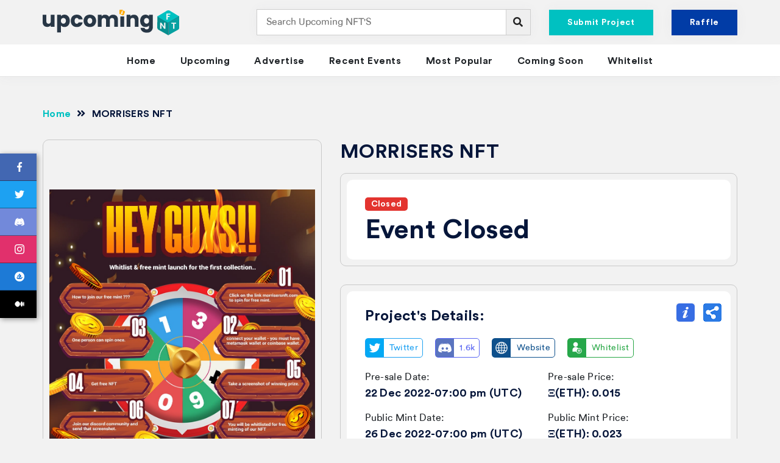

--- FILE ---
content_type: text/html; charset=UTF-8
request_url: https://upcomingnft.net/wp-admin/admin-ajax.php?action=popular
body_size: 446
content:
<div class="tabs_box_bg tabs_spon_bg">
		  			<div class="row">
			  			<div class="col-md-12 d-flex justify-content-between align-items-center flex-md-row flex-column">
			  				<div class="collec_mint_spon collec_date">
								<span>Featured</span>
							</div>

			  				<div class="calen_evet_img">
								<a href="https://upcomingnft.net/event/ark-of-noah-2/">
									<img src="https://upcomingnft.net/wp-content/uploads/2024/09/background-1726470332.gif" alt="Event Names" width="">
								</a>
							</div>

			  				<div class="cale_evnt_info d-flex justify-content-between align-items-end flex-sm-row flex-column flex-sm-row flex-column">
								<div class="cale_evnt_detals">
									<a href="https://upcomingnft.net/event/ark-of-noah-2/"><h6>Ark of Noah</h6></a>
									<p class='post-description'>
                    What is Ark of Noah?
Ark of Noah is a premier NFT project built on the Solana blockchain, tail
                  <a href='https://upcomingnft.net/event/ark-of-noah-2/'>...</a></p> 
									<ul>
										<li>
											<span>Blockchain</span><br>Solana
										</li>
										<li class="mint_date">
											<span>Mint Date</span><br> 13 Nov 2024
										</li>
										<li class="mint_date">
											<span>Mint Time</span><br>02:00 pm (UTC)
										</li>
										<li>
											<span>Mint Price</span><br>1 SOL
										</li>
										<li class="supply_users">
											<span>Supply</span><br> 10000 NFT's
										</li>
									</ul>
								</div>

								<div class="cale_evnt_social">
									<ul>							
											<li><a target="_blank" href="https://arkofnoah.io?upcomingnft"><img width="36" src="https://upcomingnft.net/wp-content/themes/event/assets/imgs/website.svg" alt="website icon"></a></li>								
										<li>
											<a href="https://x.com/Arkofnoah_io" target="_blank"> 
												<img src="https://upcomingnft.net/wp-content/themes/event/assets/imgs/twitter.svg" alt="twitter" width="36" />
											</a>
										</li>
										<li>
											<a href="https://discord.com/invite/RsHfCjaeJX" target="_blank"> 
												<img src="https://upcomingnft.net/wp-content/themes/event/assets/imgs/discord.svg" alt="discord" width="36" />
											</a>
										</li>
									</ul>
								</div>
							</div>	
			  			</div>
			  		</div>
	  		</div>

--- FILE ---
content_type: text/html; charset=UTF-8
request_url: https://upcomingnft.net/wp-admin/admin-ajax.php?action=homedatepicker
body_size: -518
content:
{"html":"<div class=\"col-md-12 text-center\"><h5>No events found.<\/h5><\/div>","total":0}

--- FILE ---
content_type: application/javascript
request_url: https://upcomingnft.net/wp-content/themes/event/assets/js/validator.js
body_size: 53341
content:
!function(t){if("object"==typeof exports&&"undefined"!=typeof module)module.exports=t();else if("function"==typeof define&&define.amd)define([],t);else{("undefined"!=typeof window?window:"undefined"!=typeof global?global:"undefined"!=typeof self?self:this).WAValidator=t()}}(function(){return function(){return function t(e,r,n){function i(a,s){if(!r[a]){if(!e[a]){var u="function"==typeof require&&require;if(!s&&u)return u(a,!0);if(o)return o(a,!0);var f=new Error("Cannot find module '"+a+"'");throw f.code="MODULE_NOT_FOUND",f}var h=r[a]={exports:{}};e[a][0].call(h.exports,function(t){return i(e[a][1][t]||t)},h,h.exports,t,e,r,n)}return r[a].exports}for(var o="function"==typeof require&&require,a=0;a<n.length;a++)i(n[a]);return i}}()({1:[function(t,e,r){"use strict";var n=t("safe-buffer").Buffer;e.exports=function(t){if(t.length>=255)throw new TypeError("Alphabet too long");for(var e=new Uint8Array(256),r=0;r<e.length;r++)e[r]=255;for(var i=0;i<t.length;i++){var o=t.charAt(i),a=o.charCodeAt(0);if(255!==e[a])throw new TypeError(o+" is ambiguous");e[a]=i}var s=t.length,u=t.charAt(0),f=Math.log(s)/Math.log(256),h=Math.log(256)/Math.log(s);function c(t){if("string"!=typeof t)throw new TypeError("Expected String");if(0===t.length)return n.alloc(0);for(var r=0,i=0,o=0;t[r]===u;)i++,r++;for(var a=(t.length-r)*f+1>>>0,h=new Uint8Array(a);t[r];){var c=e[t.charCodeAt(r)];if(255===c)return;for(var l=0,d=a-1;(0!==c||l<o)&&-1!==d;d--,l++)c+=s*h[d]>>>0,h[d]=c%256>>>0,c=c/256>>>0;if(0!==c)throw new Error("Non-zero carry");o=l,r++}for(var p=a-o;p!==a&&0===h[p];)p++;var y=n.allocUnsafe(i+(a-p));y.fill(0,0,i);for(var v=i;p!==a;)y[v++]=h[p++];return y}return{encode:function(e){if((Array.isArray(e)||e instanceof Uint8Array)&&(e=n.from(e)),!n.isBuffer(e))throw new TypeError("Expected Buffer");if(0===e.length)return"";for(var r=0,i=0,o=0,a=e.length;o!==a&&0===e[o];)o++,r++;for(var f=(a-o)*h+1>>>0,c=new Uint8Array(f);o!==a;){for(var l=e[o],d=0,p=f-1;(0!==l||d<i)&&-1!==p;p--,d++)l+=256*c[p]>>>0,c[p]=l%s>>>0,l=l/s>>>0;if(0!==l)throw new Error("Non-zero carry");i=d,o++}for(var y=f-i;y!==f&&0===c[y];)y++;for(var v=u.repeat(r);y<f;++y)v+=t.charAt(c[y]);return v},decodeUnsafe:c,decode:function(t){var e=c(t);if(e)return e;throw new Error("Non-base"+s+" character")}}}},{"safe-buffer":36}],2:[function(t,e,r){"use strict";r.byteLength=function(t){var e=f(t),r=e[0],n=e[1];return 3*(r+n)/4-n},r.toByteArray=function(t){for(var e,r=f(t),n=r[0],a=r[1],s=new o(function(t,e,r){return 3*(e+r)/4-r}(0,n,a)),u=0,h=a>0?n-4:n,c=0;c<h;c+=4)e=i[t.charCodeAt(c)]<<18|i[t.charCodeAt(c+1)]<<12|i[t.charCodeAt(c+2)]<<6|i[t.charCodeAt(c+3)],s[u++]=e>>16&255,s[u++]=e>>8&255,s[u++]=255&e;2===a&&(e=i[t.charCodeAt(c)]<<2|i[t.charCodeAt(c+1)]>>4,s[u++]=255&e);1===a&&(e=i[t.charCodeAt(c)]<<10|i[t.charCodeAt(c+1)]<<4|i[t.charCodeAt(c+2)]>>2,s[u++]=e>>8&255,s[u++]=255&e);return s},r.fromByteArray=function(t){for(var e,r=t.length,i=r%3,o=[],a=0,s=r-i;a<s;a+=16383)o.push(h(t,a,a+16383>s?s:a+16383));1===i?(e=t[r-1],o.push(n[e>>2]+n[e<<4&63]+"==")):2===i&&(e=(t[r-2]<<8)+t[r-1],o.push(n[e>>10]+n[e>>4&63]+n[e<<2&63]+"="));return o.join("")};for(var n=[],i=[],o="undefined"!=typeof Uint8Array?Uint8Array:Array,a="ABCDEFGHIJKLMNOPQRSTUVWXYZabcdefghijklmnopqrstuvwxyz0123456789+/",s=0,u=a.length;s<u;++s)n[s]=a[s],i[a.charCodeAt(s)]=s;function f(t){var e=t.length;if(e%4>0)throw new Error("Invalid string. Length must be a multiple of 4");var r=t.indexOf("=");return-1===r&&(r=e),[r,r===e?0:4-r%4]}function h(t,e,r){for(var i,o,a=[],s=e;s<r;s+=3)i=(t[s]<<16&16711680)+(t[s+1]<<8&65280)+(255&t[s+2]),a.push(n[(o=i)>>18&63]+n[o>>12&63]+n[o>>6&63]+n[63&o]);return a.join("")}i["-".charCodeAt(0)]=62,i["_".charCodeAt(0)]=63},{}],3:[function(t,e,r){(function(t){(function(){var r,n=20,i=4,o=-7,a=21,s=-1e9,u=1e9,f=!0,h=parseInt,c=g.prototype,l="0123456789abcdefghijklmnopqrstuvwxyzABCDEFGHIJKLMNOPQRSTUVWXYZ$_",d=0,p=/^-?(\d+(\.\d*)?|\.\d+)(e[+-]?\d+)?$/i,y=String.prototype.trim||function(){return this.replace(/^\s+|\s+$/g,"")},v=g(1);function g(t,e){var o,a,h,c,v,m,_=this;if(!(_ instanceof g))return new g(t,e);if(t instanceof g){if(d=0,e===o)return _.s=t.s,_.e=t.e,void(_.c=(t=t.c)?t.slice():t);t+=""}if("string"!=typeof t&&(t=(h="number"==typeof t||"[object Number]"==Object.prototype.toString.call(t))&&0===t&&1/t<0?"-0":t+""),m=t,e===o&&p.test(t))_.s="-"==t.charAt(0)?(t=t.slice(1),-1):1;else{if(10==e)return x(t,n,i);if(t=y.call(t).replace(/^\+(?!-)/,""),_.s="-"==t.charAt(0)?(t=t.replace(/^-(?!-)/,""),-1):1,null!=e?e!=(0|e)&&f||(r=!(e>=2&&e<65))?(b(e,2),v=p.test(t)):(c="["+l.slice(0,e|=0)+"]+",t=t.replace(/\.$/,"").replace(/^\./,"0."),(v=new RegExp("^"+c+"(?:\\."+c+")?$",e<37?"i":"").test(t))?(h&&(t.replace(/^0\.0*|\./,"").length>15&&b(m,0),h=!h),t=w(t,10,e,_.s)):"Infinity"!=t&&"NaN"!=t&&(b(m,1,e),t="NaN")):v=p.test(t),!v)return _.c=_.e=null,"Infinity"!=t&&("NaN"!=t&&b(m,3),_.s=null),void(d=0)}for((o=t.indexOf("."))>-1&&(t=t.replace(".","")),(a=t.search(/e/i))>0?(o<0&&(o=a),o+=+t.slice(a+1),t=t.substring(0,a)):o<0&&(o=t.length),a=0;"0"==t.charAt(a);a++);if(e=t.length,h&&e>15&&t.slice(a).length>15&&b(m,0),d=0,(o-=a+1)>u)_.c=_.e=null;else if(a==e||o<s)_.c=[_.e=0];else{for(;"0"==t.charAt(--e););for(_.e=o,_.c=[],o=0;a<=e;_.c[o++]=+t.charAt(a++));}}function b(t,e,n,i,o,a){if(f){var s,u=["new BigNumber","cmp","div","eq","gt","gte","lt","lte","minus","mod","plus","times","toFr"][d?d<0?-d:d:1/d<0?1:0]+"()",h=r?" out of range":" not a"+(o?" non-zero":"n")+" integer";throw h=([u+" number type has more than 15 significant digits",u+" not a base "+n+" number",u+" base"+h,u+" not a number"][e]||n+"() "+e+(a?" not a boolean or binary digit":h+(i?" or not ["+(r?" negative, positive":" integer, integer")+" ]":"")))+": "+t,r=d=0,(s=new Error(h)).name="BigNumber Error",s}}function w(t,e,r,n){var i,o,a,s,u,f;function h(t,n){var i,o,a=0,s=t.length,u=[0];for(n=n||r;a<s;a++){for(o=u.length,i=0;i<o;u[i]*=n,i++);for(u[0]+=l.indexOf(t.charAt(a)),i=0;i<u.length;i++)u[i]>e-1&&(null==u[i+1]&&(u[i+1]=0),u[i+1]+=u[i]/e^0,u[i]%=e)}return u.reverse()}function c(t){for(var e=0,r=t.length,n="";e<r;n+=l.charAt(t[e++]));return n}if(r<37&&(t=t.toLowerCase()),(i=t.indexOf("."))>-1)if(i=t.length-i-1,o=h(new g(r).pow(i).toF(),10),a=h((s=t.split("."))[1]),s=h(s[0]),u=(f=m(a,o,a.length-o.length,n,e,1&s[s.length-1])).c,i=f.e){for(;++i;u.unshift(0));t=c(s)+"."+c(u)}else u[0]?s[i=s.length-1]<e-1?(++s[i],t=c(s)):t=new g(c(s),e).plus(v).toS(e):t=c(s);else t=c(h(t));return t}function m(t,e,r,i,o,a){var f,h,c,l,d,p=e.slice(),y=f=e.length,b=t.length,w=t.slice(0,f),m=w.length,_=new g(v),x=_.c=[],E=0,k=n+(_.e=r)+1;for(_.s=i,i=k<0?0:k;m++<f;w.push(0));p.unshift(0);do{for(c=0;c<o;c++){if(f!=(m=w.length))l=f>m?1:-1;else for(d=-1,l=0;++d<f;)if(e[d]!=w[d]){l=e[d]>w[d]?1:-1;break}if(!(l<0))break;for(h=m==f?e:p;m;){if(w[--m]<h[m]){for(d=m;d&&!w[--d];w[d]=o-1);--w[d],w[m]+=o}w[m]-=h[m]}for(;!w[0];w.shift());}x[E++]=l?c:++c,w[0]&&l?w[m]=t[y]||0:w=[t[y]]}while((y++<b||null!=w[0])&&i--);return x[0]||1==E||(--_.e,x.shift()),E>k&&A(_,n,o,a,null!=w[0]),_.e>u?_.c=_.e=null:_.e<s&&(_.c=[_.e=0]),_}function _(t,e,r){var n=e-(t=new g(t)).e,i=t.c;if(!i)return t.toS();for(i.length>++e&&A(t,n,10),n=0==i[0]?n+1:r?e:t.e+n+1;i.length<n;i.push(0));return n=t.e,1==r||2==r&&(--e<n||n<=o)?(t.s<0&&i[0]?"-":"")+(i.length>1?(i.splice(1,0,"."),i.join("")):i[0])+(n<0?"e":"e+")+n:t.toS()}function A(t,e,r,n,o){var a=t.c,s=t.s<0,u=r/2,f=t.e+e+1,h=a[f],c=o||f<0||null!=a[f+1];if(o=i<4?(null!=h||c)&&(0==i||2==i&&!s||3==i&&s):h>u||h==u&&(4==i||c||6==i&&(1&a[f-1]||!e&&n)||7==i&&!s||8==i&&s),f<1||!a[0])return a.length=0,a.push(0),o?(a[0]=1,t.e=-e):t.e=0,t;if(a.length=f--,o)for(--r;++a[f]>r;)a[f]=0,f--||(++t.e,a.unshift(1));for(f=a.length;!a[--f];a.pop());return t}function x(t,e,r){var n=i;return i=r,(t=new g(t)).c&&A(t,e,10),i=n,t}g.ROUND_UP=0,g.ROUND_DOWN=1,g.ROUND_CEIL=2,g.ROUND_FLOOR=3,g.ROUND_HALF_UP=4,g.ROUND_HALF_DOWN=5,g.ROUND_HALF_EVEN=6,g.ROUND_HALF_CEIL=7,g.ROUND_HALF_FLOOR=8,g.fromBuffer=function(t,e){e||(e={});var r={1:"big","-1":"little"}[e.endian]||e.endian||"big",n="auto"===e.size?Math.ceil(t.length):e.size||1;if(t.length%n!=0)throw new RangeError("Buffer length ("+t.length+") must be a multiple of size ("+n+")");for(var i=[],o=0;o<t.length;o+=n){for(var a=[],s=0;s<n;s++)a.push(t[o+("big"===r?s:n-s-1)]);i.push(a.map(function(t){return(t<16?"0":"")+t.toString(16)}).join(""))}return g(i.join(""),16)},g.config=function(){var t,e,c=0,l={},p=arguments,y=p[0],v="config",g=function(t,e,n){return!((r=t<e||t>n)||h(t)!=t&&0!==t)},w=y&&"object"==typeof y?function(){if(y.hasOwnProperty(e))return null!=(t=y[e])}:function(){if(p.length>c)return null!=(t=p[c++])};return w(e="DECIMAL_PLACES")&&(g(t,0,1e9)?n=0|t:b(t,e,v)),l[e]=n,w(e="ROUNDING_MODE")&&(g(t,0,8)?i=0|t:b(t,e,v)),l[e]=i,w(e="EXPONENTIAL_AT")&&(g(t,-1e9,1e9)?o=-(a=~~(t<0?-t:+t)):!r&&t&&g(t[0],-1e9,0)&&g(t[1],0,1e9)?(o=~~t[0],a=~~t[1]):b(t,e,v,1)),l[e]=[o,a],w(e="RANGE")&&(g(t,-1e9,1e9)&&~~t?s=-(u=~~(t<0?-t:+t)):!r&&t&&g(t[0],-1e9,-1)&&g(t[1],1,1e9)?(s=~~t[0],u=~~t[1]):b(t,e,v,1,1)),l[e]=[s,u],w(e="ERRORS")&&(t===!!t||1===t||0===t?(r=d=0,h=(f=!!t)?parseInt:parseFloat):b(t,e,v,0,0,1)),l[e]=f,l},c.abs=c.absoluteValue=function(){var t=new g(this);return t.s<0&&(t.s=1),t},c.bitLength=function(){return this.toString(2).length},c.ceil=function(){return x(this,0,2)},c.comparedTo=c.cmp=function(t,e){var r,n=this,i=n.c,o=(d=-d,t=new g(t,e)).c,a=n.s,s=t.s,u=n.e,f=t.e;if(!a||!s)return null;if(r=i&&!i[0],e=o&&!o[0],r||e)return r?e?0:-s:a;if(a!=s)return a;if(r=a<0,e=u==f,!i||!o)return e?0:!i^r?1:-1;if(!e)return u>f^r?1:-1;for(a=-1,s=(u=i.length)<(f=o.length)?u:f;++a<s;)if(i[a]!=o[a])return i[a]>o[a]^r?1:-1;return u==f?0:u>f^r?1:-1},c.dividedBy=c.div=function(t,e){var r=this.c,n=this.e,i=this.s,o=(d=2,t=new g(t,e)).c,a=t.e,s=t.s,u=i==s?1:-1;return(n||r&&r[0])&&(a||o&&o[0])?m(r,o,n-a,u,10):new g(i&&s&&(r?!o||r[0]!=o[0]:o)?r&&0==r[0]||!o?0*u:u/0:NaN)},c.equals=c.eq=function(t,e){return d=3,0===this.cmp(t,e)},c.floor=function(){return x(this,0,3)},c.greaterThan=c.gt=function(t,e){return d=4,this.cmp(t,e)>0},c.greaterThanOrEqualTo=c.gte=c.gt=function(t,e){return d=5,1==(e=this.cmp(t,e))||0===e},c.isFinite=c.isF=function(){return!!this.c},c.isNaN=function(){return!this.s},c.isNegative=c.isNeg=function(){return this.s<0},c.isZero=c.isZ=function(){return!!this.c&&0==this.c[0]},c.lessThan=c.lt=function(t,e){return d=6,this.cmp(t,e)<0},c.lessThanOrEqualTo=c.lte=c.le=function(t,e){return d=7,-1==(e=this.cmp(t,e))||0===e},c.minus=c.sub=function(t,e){var r,n,o,a,u=this,f=u.s;if(e=(d=8,t=new g(t,e)).s,!f||!e)return new g(NaN);if(f!=e)return t.s=-e,u.plus(t);var h=u.c,c=u.e,l=t.c,p=t.e;if(!c||!p){if(!h||!l)return h?(t.s=-e,t):new g(l?u:NaN);if(!h[0]||!l[0])return l[0]?(t.s=-e,t):new g(h[0]?u:3==i?-0:0)}if(h=h.slice(),f=c-p){for((r=(a=f<0)?(f=-f,h):(p=c,l)).reverse(),e=f;e--;r.push(0));r.reverse()}else for(o=((a=h.length<l.length)?h:l).length,f=e=0;e<o;e++)if(h[e]!=l[e]){a=h[e]<l[e];break}if(a&&(r=h,h=l,l=r,t.s=-t.s),(e=-((o=h.length)-l.length))>0)for(;e--;h[o++]=0);for(e=l.length;e>f;){if(h[--e]<l[e]){for(n=e;n&&!h[--n];h[n]=9);--h[n],h[e]+=10}h[e]-=l[e]}for(;0==h[--o];h.pop());for(;0==h[0];h.shift(),--p);return(p<s||!h[0])&&(h[0]||(t.s=3==i?-1:1),h=[p=0]),t.c=h,t.e=p,t},c.modulo=c.mod=function(t,e){var r=this,o=r.c,a=(d=9,t=new g(t,e)).c,s=r.s,u=t.s;return(e=!s||!u||a&&!a[0])||o&&!o[0]?new g(e?NaN:r):(r.s=t.s=1,e=1==t.cmp(r),r.s=s,t.s=u,e?new g(r):(s=n,u=i,n=0,i=1,r=r.div(t),n=s,i=u,this.minus(r.times(t))))},c.negated=c.neg=function(){var t=new g(this);return t.s=-t.s||null,t},c.plus=c.add=function(t,e){var r,n=this,i=n.s;if(e=(d=10,t=new g(t,e)).s,!i||!e)return new g(NaN);if(i!=e)return t.s=-e,n.minus(t);var o=n.e,a=n.c,s=t.e,f=t.c;if(!o||!s){if(!a||!f)return new g(i/0);if(!a[0]||!f[0])return f[0]?t:new g(a[0]?n:0*i)}if(a=a.slice(),i=o-s){for((r=i>0?(s=o,f):(i=-i,a)).reverse();i--;r.push(0));r.reverse()}for(a.length-f.length<0&&(r=f,f=a,a=r),i=f.length,e=0;i;e=(a[--i]=a[i]+f[i]+e)/10^0,a[i]%=10);for(e&&(a.unshift(e),++s>u&&(a=s=null)),i=a.length;0==a[--i];a.pop());return t.c=a,t.e=s,t},c.toPower=c.pow=function(t){var e=0*t==0?0|t:t,n=new g(this),i=new g(v);if(((r=t<-1e6||t>1e6)&&(e=1*t/0)||h(t)!=t&&0!==t&&!(e=NaN))&&!b(t,"exponent","pow")||!e)return new g(Math.pow(n.toS(),e));for(e=e<0?-e:e;1&e&&(i=i.times(n)),e>>=1;)n=n.times(n);return t<0?v.div(i):i},c.powm=function(t,e){return this.pow(t).mod(e)},c.round=function(t,e){return x(this,t=null==t||((r=t<0||t>1e9)||h(t)!=t)&&!b(t,"decimal places","round")?0:0|t,e=null==e||((r=e<0||e>8)||h(e)!=e&&0!==e)&&!b(e,"mode","round")?i:0|e)},c.squareRoot=c.sqrt=function(){var t,e,r,o,a=this,s=a.c,u=a.s,f=a.e,h=n,c=i,l=new g("0.5");if(1!==u||!s||!s[0])return new g(!u||u<0&&(!s||s[0])?NaN:s?a:1/0);for(u=Math.sqrt(a.toS()),i=1,0==u||u==1/0?((t=s.join("")).length+f&1||(t+="0"),(e=new g(Math.sqrt(t)+"")).c||(e.c=[1]),e.e=((f+1)/2|0)-(f<0||1&f)):e=new g(t=u.toString()),(u=(r=e.e)+(n+=4))<3&&(u=0),f=u;;)if(o=e,e=l.times(o.plus(a.div(o))),o.c.slice(0,u).join("")===e.c.slice(0,u).join("")){if(9!=(s=e.c)[u-=t&&e.e<r]||9!=s[u-1]||9!=s[u-2]||!(9==s[u-3]||t&&4==s[u-3])){if(!(s[f]||s[f-1]||s[f-2]||s[f-3]&&5!=s[f-3]||(s.length>f-2&&(s.length=f-2),e.times(e).eq(a)))){for(;s.length<f-3;)s.push(0);s[f-3]++}return i=c,A(e,n=h,10),e}if(t&&9==s[u-3]&&(o=e.round(h,0)).times(o).eq(a))return i=c,n=h,o;n+=4,u+=4,t=""}},c.times=c.mul=function(t,e){var r,n=this,i=n.c,o=(d=11,t=new g(t,e)).c,a=n.e,f=t.e,h=n.s;if(t.s=h==(e=t.s)?1:-1,!((a||i&&i[0])&&(f||o&&o[0])))return new g(!h||!e||i&&!i[0]&&!o||o&&!o[0]&&!i?NaN:i&&o?0*t.s:t.s/0);for(t.e=a+f,(h=i.length)<(e=o.length)&&(r=i,i=o,o=r,f=h,h=e,e=f),f=h+e,r=[];f--;r.push(0));for(a=e-1;a>-1;a--){for(e=0,f=h+a;f>a;e=r[f]+o[a]*i[f-a-1]+e,r[f--]=e%10|0,e=e/10|0);e&&(r[f]=(r[f]+e)%10)}for(e&&++t.e,!r[0]&&r.shift(),f=r.length;!r[--f];r.pop());return t.c=t.e>u?t.e=null:t.e<s?[t.e=0]:r,t},c.toBuffer=function(e){if("string"==typeof e){if("mpint"!==e)return"Unsupported Buffer representation";var r=this.abs(),n=1===(h=r.toBuffer({size:1,endian:"big"})).length&&0===h[0]?0:h.length;128&h[0]&&n++;var i=new t(4+n);n>0&&h.copy(i,4+(128&h[0]?1:0)),128&h[0]&&(i[4]=0),i[0]=n&255<<24,i[1]=n&255<<16,i[2]=65280&n,i[3]=255&n;var o=this.lt(0);if(o)for(var a=4;a<i.length;a++)i[a]=255-i[a];return i[4]=127&i[4]|(o?128:0),o&&i[i.length-1]++,i}e||(e={});var s={1:"big","-1":"little"}[e.endian]||e.endian||"big",u=this.toString(16);if("-"===u.charAt(0))throw new Error("converting negative numbers to Buffers not supported yet");for(var f="auto"===e.size?Math.ceil(u.length/2):e.size||1,h=(n=Math.ceil(u.length/(2*f))*f,new t(n));u.length<2*n;)u="0"+u;return u.split(new RegExp("(.{"+2*f+"})")).filter(function(t){return t.length>0}).forEach(function(t,e){for(var r=0;r<f;r++){h[e*f+("big"===s?r:f-r-1)]=parseInt(t.slice(2*r,2*r+2),16)}}),h},c.toExponential=c.toE=function(t){return _(this,(null==t||((r=t<0||t>1e9)||h(t)!=t&&0!==t)&&!b(t,"decimal places","toE"))&&this.c?this.c.length-1:0|t,1)},c.toFixed=c.toF=function(t){var e,n,i,s=this;return null==t||((r=t<0||t>1e9)||h(t)!=t&&0!==t)&&!b(t,"decimal places","toF")||(i=s.e+(0|t)),e=o,t=a,o=-(a=1/0),i==n?n=s.toS():(n=_(s,i),s.s<0&&s.c&&(s.c[0]?n.indexOf("-")<0&&(n="-"+n):n=n.replace(/^-/,""))),o=e,a=t,n},c.toFraction=c.toFr=function(t){var e,o,a,s,h,c,l,p=s=new g(v),y=a=new g("0"),w=this,m=w.c,_=u,A=n,x=i,E=new g(v);if(!m)return w.toS();for(l=E.e=m.length-w.e-1,(null==t||(!(d=12,c=new g(t)).s||(r=c.cmp(p)<0||!c.c)||f&&c.e<c.c.length-1)&&!b(t,"max denominator","toFr")||(t=c).cmp(E)>0)&&(t=l>0?E:p),u=1/0,c=new g(m.join("")),n=0,i=1;e=c.div(E),1!=(h=s.plus(e.times(y))).cmp(t);)s=y,y=h,p=a.plus(e.times(h=p)),a=h,E=c.minus(e.times(h=E)),c=h;return h=t.minus(s).div(y),a=a.plus(h.times(p)),s=s.plus(h.times(y)),a.s=p.s=w.s,n=2*l,i=x,o=p.div(y).minus(w).abs().cmp(a.div(s).minus(w).abs())<1?[p.toS(),y.toS()]:[a.toS(),s.toS()],u=_,n=A,o},c.toPrecision=c.toP=function(t){return null==t||((r=t<1||t>1e9)||h(t)!=t)&&!b(t,"precision","toP")?this.toS():_(this,0|--t,2)},c.toString=c.toS=function(t){var e,n,i,s=this,u=s.e;if(null===u)n=s.s?"Infinity":"NaN";else{if(t===e&&(u<=o||u>=a))return _(s,s.c.length-1,1);if(n=s.c.join(""),u<0){for(;++u;n="0"+n);n="0."+n}else if(i=n.length,u>0)if(++u>i)for(u-=i;u--;n+="0");else u<i&&(n=n.slice(0,u)+"."+n.slice(u));else if(e=n.charAt(0),i>1)n=e+"."+n.slice(1);else if("0"==e)return e;if(null!=t)if((r=!(t>=2&&t<65))||t!=(0|t)&&f)b(t,"base","toS");else if("0"==(n=w(n,0|t,10,s.s)))return n}return s.s<0?"-"+n:n},c.valueOf=function(){return this.toS()},e.exports=g}).call(this)}).call(this,t("buffer").Buffer)},{buffer:4}],4:[function(t,e,r){"use strict";var n=t("base64-js"),i=t("ieee754");r.Buffer=s,r.SlowBuffer=function(t){+t!=t&&(t=0);return s.alloc(+t)},r.INSPECT_MAX_BYTES=50;var o=2147483647;function a(t){if(t>o)throw new RangeError('The value "'+t+'" is invalid for option "size"');var e=new Uint8Array(t);return e.__proto__=s.prototype,e}function s(t,e,r){if("number"==typeof t){if("string"==typeof e)throw new TypeError('The "string" argument must be of type string. Received type number');return h(t)}return u(t,e,r)}function u(t,e,r){if("string"==typeof t)return function(t,e){"string"==typeof e&&""!==e||(e="utf8");if(!s.isEncoding(e))throw new TypeError("Unknown encoding: "+e);var r=0|d(t,e),n=a(r),i=n.write(t,e);i!==r&&(n=n.slice(0,i));return n}(t,e);if(ArrayBuffer.isView(t))return c(t);if(null==t)throw TypeError("The first argument must be one of type string, Buffer, ArrayBuffer, Array, or Array-like Object. Received type "+typeof t);if(F(t,ArrayBuffer)||t&&F(t.buffer,ArrayBuffer))return function(t,e,r){if(e<0||t.byteLength<e)throw new RangeError('"offset" is outside of buffer bounds');if(t.byteLength<e+(r||0))throw new RangeError('"length" is outside of buffer bounds');var n;n=void 0===e&&void 0===r?new Uint8Array(t):void 0===r?new Uint8Array(t,e):new Uint8Array(t,e,r);return n.__proto__=s.prototype,n}(t,e,r);if("number"==typeof t)throw new TypeError('The "value" argument must not be of type number. Received type number');var n=t.valueOf&&t.valueOf();if(null!=n&&n!==t)return s.from(n,e,r);var i=function(t){if(s.isBuffer(t)){var e=0|l(t.length),r=a(e);return 0===r.length?r:(t.copy(r,0,0,e),r)}if(void 0!==t.length)return"number"!=typeof t.length||P(t.length)?a(0):c(t);if("Buffer"===t.type&&Array.isArray(t.data))return c(t.data)}(t);if(i)return i;if("undefined"!=typeof Symbol&&null!=Symbol.toPrimitive&&"function"==typeof t[Symbol.toPrimitive])return s.from(t[Symbol.toPrimitive]("string"),e,r);throw new TypeError("The first argument must be one of type string, Buffer, ArrayBuffer, Array, or Array-like Object. Received type "+typeof t)}function f(t){if("number"!=typeof t)throw new TypeError('"size" argument must be of type number');if(t<0)throw new RangeError('The value "'+t+'" is invalid for option "size"')}function h(t){return f(t),a(t<0?0:0|l(t))}function c(t){for(var e=t.length<0?0:0|l(t.length),r=a(e),n=0;n<e;n+=1)r[n]=255&t[n];return r}function l(t){if(t>=o)throw new RangeError("Attempt to allocate Buffer larger than maximum size: 0x"+o.toString(16)+" bytes");return 0|t}function d(t,e){if(s.isBuffer(t))return t.length;if(ArrayBuffer.isView(t)||F(t,ArrayBuffer))return t.byteLength;if("string"!=typeof t)throw new TypeError('The "string" argument must be one of type string, Buffer, or ArrayBuffer. Received type '+typeof t);var r=t.length,n=arguments.length>2&&!0===arguments[2];if(!n&&0===r)return 0;for(var i=!1;;)switch(e){case"ascii":case"latin1":case"binary":return r;case"utf8":case"utf-8":return M(t).length;case"ucs2":case"ucs-2":case"utf16le":case"utf-16le":return 2*r;case"hex":return r>>>1;case"base64":return N(t).length;default:if(i)return n?-1:M(t).length;e=(""+e).toLowerCase(),i=!0}}function p(t,e,r){var n=t[e];t[e]=t[r],t[r]=n}function y(t,e,r,n,i){if(0===t.length)return-1;if("string"==typeof r?(n=r,r=0):r>2147483647?r=2147483647:r<-2147483648&&(r=-2147483648),P(r=+r)&&(r=i?0:t.length-1),r<0&&(r=t.length+r),r>=t.length){if(i)return-1;r=t.length-1}else if(r<0){if(!i)return-1;r=0}if("string"==typeof e&&(e=s.from(e,n)),s.isBuffer(e))return 0===e.length?-1:v(t,e,r,n,i);if("number"==typeof e)return e&=255,"function"==typeof Uint8Array.prototype.indexOf?i?Uint8Array.prototype.indexOf.call(t,e,r):Uint8Array.prototype.lastIndexOf.call(t,e,r):v(t,[e],r,n,i);throw new TypeError("val must be string, number or Buffer")}function v(t,e,r,n,i){var o,a=1,s=t.length,u=e.length;if(void 0!==n&&("ucs2"===(n=String(n).toLowerCase())||"ucs-2"===n||"utf16le"===n||"utf-16le"===n)){if(t.length<2||e.length<2)return-1;a=2,s/=2,u/=2,r/=2}function f(t,e){return 1===a?t[e]:t.readUInt16BE(e*a)}if(i){var h=-1;for(o=r;o<s;o++)if(f(t,o)===f(e,-1===h?0:o-h)){if(-1===h&&(h=o),o-h+1===u)return h*a}else-1!==h&&(o-=o-h),h=-1}else for(r+u>s&&(r=s-u),o=r;o>=0;o--){for(var c=!0,l=0;l<u;l++)if(f(t,o+l)!==f(e,l)){c=!1;break}if(c)return o}return-1}function g(t,e,r,n){r=Number(r)||0;var i=t.length-r;n?(n=Number(n))>i&&(n=i):n=i;var o=e.length;n>o/2&&(n=o/2);for(var a=0;a<n;++a){var s=parseInt(e.substr(2*a,2),16);if(P(s))return a;t[r+a]=s}return a}function b(t,e,r,n){return z(M(e,t.length-r),t,r,n)}function w(t,e,r,n){return z(function(t){for(var e=[],r=0;r<t.length;++r)e.push(255&t.charCodeAt(r));return e}(e),t,r,n)}function m(t,e,r,n){return w(t,e,r,n)}function _(t,e,r,n){return z(N(e),t,r,n)}function A(t,e,r,n){return z(function(t,e){for(var r,n,i,o=[],a=0;a<t.length&&!((e-=2)<0);++a)r=t.charCodeAt(a),n=r>>8,i=r%256,o.push(i),o.push(n);return o}(e,t.length-r),t,r,n)}function x(t,e,r){return 0===e&&r===t.length?n.fromByteArray(t):n.fromByteArray(t.slice(e,r))}function E(t,e,r){r=Math.min(t.length,r);for(var n=[],i=e;i<r;){var o,a,s,u,f=t[i],h=null,c=f>239?4:f>223?3:f>191?2:1;if(i+c<=r)switch(c){case 1:f<128&&(h=f);break;case 2:128==(192&(o=t[i+1]))&&(u=(31&f)<<6|63&o)>127&&(h=u);break;case 3:o=t[i+1],a=t[i+2],128==(192&o)&&128==(192&a)&&(u=(15&f)<<12|(63&o)<<6|63&a)>2047&&(u<55296||u>57343)&&(h=u);break;case 4:o=t[i+1],a=t[i+2],s=t[i+3],128==(192&o)&&128==(192&a)&&128==(192&s)&&(u=(15&f)<<18|(63&o)<<12|(63&a)<<6|63&s)>65535&&u<1114112&&(h=u)}null===h?(h=65533,c=1):h>65535&&(h-=65536,n.push(h>>>10&1023|55296),h=56320|1023&h),n.push(h),i+=c}return function(t){var e=t.length;if(e<=k)return String.fromCharCode.apply(String,t);var r="",n=0;for(;n<e;)r+=String.fromCharCode.apply(String,t.slice(n,n+=k));return r}(n)}r.kMaxLength=o,s.TYPED_ARRAY_SUPPORT=function(){try{var t=new Uint8Array(1);return t.__proto__={__proto__:Uint8Array.prototype,foo:function(){return 42}},42===t.foo()}catch(t){return!1}}(),s.TYPED_ARRAY_SUPPORT||"undefined"==typeof console||"function"!=typeof console.error||console.error("This browser lacks typed array (Uint8Array) support which is required by `buffer` v5.x. Use `buffer` v4.x if you require old browser support."),Object.defineProperty(s.prototype,"parent",{enumerable:!0,get:function(){if(s.isBuffer(this))return this.buffer}}),Object.defineProperty(s.prototype,"offset",{enumerable:!0,get:function(){if(s.isBuffer(this))return this.byteOffset}}),"undefined"!=typeof Symbol&&null!=Symbol.species&&s[Symbol.species]===s&&Object.defineProperty(s,Symbol.species,{value:null,configurable:!0,enumerable:!1,writable:!1}),s.poolSize=8192,s.from=function(t,e,r){return u(t,e,r)},s.prototype.__proto__=Uint8Array.prototype,s.__proto__=Uint8Array,s.alloc=function(t,e,r){return function(t,e,r){return f(t),t<=0?a(t):void 0!==e?"string"==typeof r?a(t).fill(e,r):a(t).fill(e):a(t)}(t,e,r)},s.allocUnsafe=function(t){return h(t)},s.allocUnsafeSlow=function(t){return h(t)},s.isBuffer=function(t){return null!=t&&!0===t._isBuffer&&t!==s.prototype},s.compare=function(t,e){if(F(t,Uint8Array)&&(t=s.from(t,t.offset,t.byteLength)),F(e,Uint8Array)&&(e=s.from(e,e.offset,e.byteLength)),!s.isBuffer(t)||!s.isBuffer(e))throw new TypeError('The "buf1", "buf2" arguments must be one of type Buffer or Uint8Array');if(t===e)return 0;for(var r=t.length,n=e.length,i=0,o=Math.min(r,n);i<o;++i)if(t[i]!==e[i]){r=t[i],n=e[i];break}return r<n?-1:n<r?1:0},s.isEncoding=function(t){switch(String(t).toLowerCase()){case"hex":case"utf8":case"utf-8":case"ascii":case"latin1":case"binary":case"base64":case"ucs2":case"ucs-2":case"utf16le":case"utf-16le":return!0;default:return!1}},s.concat=function(t,e){if(!Array.isArray(t))throw new TypeError('"list" argument must be an Array of Buffers');if(0===t.length)return s.alloc(0);var r;if(void 0===e)for(e=0,r=0;r<t.length;++r)e+=t[r].length;var n=s.allocUnsafe(e),i=0;for(r=0;r<t.length;++r){var o=t[r];if(F(o,Uint8Array)&&(o=s.from(o)),!s.isBuffer(o))throw new TypeError('"list" argument must be an Array of Buffers');o.copy(n,i),i+=o.length}return n},s.byteLength=d,s.prototype._isBuffer=!0,s.prototype.swap16=function(){var t=this.length;if(t%2!=0)throw new RangeError("Buffer size must be a multiple of 16-bits");for(var e=0;e<t;e+=2)p(this,e,e+1);return this},s.prototype.swap32=function(){var t=this.length;if(t%4!=0)throw new RangeError("Buffer size must be a multiple of 32-bits");for(var e=0;e<t;e+=4)p(this,e,e+3),p(this,e+1,e+2);return this},s.prototype.swap64=function(){var t=this.length;if(t%8!=0)throw new RangeError("Buffer size must be a multiple of 64-bits");for(var e=0;e<t;e+=8)p(this,e,e+7),p(this,e+1,e+6),p(this,e+2,e+5),p(this,e+3,e+4);return this},s.prototype.toString=function(){var t=this.length;return 0===t?"":0===arguments.length?E(this,0,t):function(t,e,r){var n=!1;if((void 0===e||e<0)&&(e=0),e>this.length)return"";if((void 0===r||r>this.length)&&(r=this.length),r<=0)return"";if((r>>>=0)<=(e>>>=0))return"";for(t||(t="utf8");;)switch(t){case"hex":return C(this,e,r);case"utf8":case"utf-8":return E(this,e,r);case"ascii":return B(this,e,r);case"latin1":case"binary":return S(this,e,r);case"base64":return x(this,e,r);case"ucs2":case"ucs-2":case"utf16le":case"utf-16le":return U(this,e,r);default:if(n)throw new TypeError("Unknown encoding: "+t);t=(t+"").toLowerCase(),n=!0}}.apply(this,arguments)},s.prototype.toLocaleString=s.prototype.toString,s.prototype.equals=function(t){if(!s.isBuffer(t))throw new TypeError("Argument must be a Buffer");return this===t||0===s.compare(this,t)},s.prototype.inspect=function(){var t="",e=r.INSPECT_MAX_BYTES;return t=this.toString("hex",0,e).replace(/(.{2})/g,"$1 ").trim(),this.length>e&&(t+=" ... "),"<Buffer "+t+">"},s.prototype.compare=function(t,e,r,n,i){if(F(t,Uint8Array)&&(t=s.from(t,t.offset,t.byteLength)),!s.isBuffer(t))throw new TypeError('The "target" argument must be one of type Buffer or Uint8Array. Received type '+typeof t);if(void 0===e&&(e=0),void 0===r&&(r=t?t.length:0),void 0===n&&(n=0),void 0===i&&(i=this.length),e<0||r>t.length||n<0||i>this.length)throw new RangeError("out of range index");if(n>=i&&e>=r)return 0;if(n>=i)return-1;if(e>=r)return 1;if(e>>>=0,r>>>=0,n>>>=0,i>>>=0,this===t)return 0;for(var o=i-n,a=r-e,u=Math.min(o,a),f=this.slice(n,i),h=t.slice(e,r),c=0;c<u;++c)if(f[c]!==h[c]){o=f[c],a=h[c];break}return o<a?-1:a<o?1:0},s.prototype.includes=function(t,e,r){return-1!==this.indexOf(t,e,r)},s.prototype.indexOf=function(t,e,r){return y(this,t,e,r,!0)},s.prototype.lastIndexOf=function(t,e,r){return y(this,t,e,r,!1)},s.prototype.write=function(t,e,r,n){if(void 0===e)n="utf8",r=this.length,e=0;else if(void 0===r&&"string"==typeof e)n=e,r=this.length,e=0;else{if(!isFinite(e))throw new Error("Buffer.write(string, encoding, offset[, length]) is no longer supported");e>>>=0,isFinite(r)?(r>>>=0,void 0===n&&(n="utf8")):(n=r,r=void 0)}var i=this.length-e;if((void 0===r||r>i)&&(r=i),t.length>0&&(r<0||e<0)||e>this.length)throw new RangeError("Attempt to write outside buffer bounds");n||(n="utf8");for(var o=!1;;)switch(n){case"hex":return g(this,t,e,r);case"utf8":case"utf-8":return b(this,t,e,r);case"ascii":return w(this,t,e,r);case"latin1":case"binary":return m(this,t,e,r);case"base64":return _(this,t,e,r);case"ucs2":case"ucs-2":case"utf16le":case"utf-16le":return A(this,t,e,r);default:if(o)throw new TypeError("Unknown encoding: "+n);n=(""+n).toLowerCase(),o=!0}},s.prototype.toJSON=function(){return{type:"Buffer",data:Array.prototype.slice.call(this._arr||this,0)}};var k=4096;function B(t,e,r){var n="";r=Math.min(t.length,r);for(var i=e;i<r;++i)n+=String.fromCharCode(127&t[i]);return n}function S(t,e,r){var n="";r=Math.min(t.length,r);for(var i=e;i<r;++i)n+=String.fromCharCode(t[i]);return n}function C(t,e,r){var n=t.length;(!e||e<0)&&(e=0),(!r||r<0||r>n)&&(r=n);for(var i="",o=e;o<r;++o)i+=H(t[o]);return i}function U(t,e,r){for(var n=t.slice(e,r),i="",o=0;o<n.length;o+=2)i+=String.fromCharCode(n[o]+256*n[o+1]);return i}function T(t,e,r){if(t%1!=0||t<0)throw new RangeError("offset is not uint");if(t+e>r)throw new RangeError("Trying to access beyond buffer length")}function L(t,e,r,n,i,o){if(!s.isBuffer(t))throw new TypeError('"buffer" argument must be a Buffer instance');if(e>i||e<o)throw new RangeError('"value" argument is out of bounds');if(r+n>t.length)throw new RangeError("Index out of range")}function O(t,e,r,n,i,o){if(r+n>t.length)throw new RangeError("Index out of range");if(r<0)throw new RangeError("Index out of range")}function I(t,e,r,n,o){return e=+e,r>>>=0,o||O(t,0,r,4),i.write(t,e,r,n,23,4),r+4}function R(t,e,r,n,o){return e=+e,r>>>=0,o||O(t,0,r,8),i.write(t,e,r,n,52,8),r+8}s.prototype.slice=function(t,e){var r=this.length;t=~~t,e=void 0===e?r:~~e,t<0?(t+=r)<0&&(t=0):t>r&&(t=r),e<0?(e+=r)<0&&(e=0):e>r&&(e=r),e<t&&(e=t);var n=this.subarray(t,e);return n.__proto__=s.prototype,n},s.prototype.readUIntLE=function(t,e,r){t>>>=0,e>>>=0,r||T(t,e,this.length);for(var n=this[t],i=1,o=0;++o<e&&(i*=256);)n+=this[t+o]*i;return n},s.prototype.readUIntBE=function(t,e,r){t>>>=0,e>>>=0,r||T(t,e,this.length);for(var n=this[t+--e],i=1;e>0&&(i*=256);)n+=this[t+--e]*i;return n},s.prototype.readUInt8=function(t,e){return t>>>=0,e||T(t,1,this.length),this[t]},s.prototype.readUInt16LE=function(t,e){return t>>>=0,e||T(t,2,this.length),this[t]|this[t+1]<<8},s.prototype.readUInt16BE=function(t,e){return t>>>=0,e||T(t,2,this.length),this[t]<<8|this[t+1]},s.prototype.readUInt32LE=function(t,e){return t>>>=0,e||T(t,4,this.length),(this[t]|this[t+1]<<8|this[t+2]<<16)+16777216*this[t+3]},s.prototype.readUInt32BE=function(t,e){return t>>>=0,e||T(t,4,this.length),16777216*this[t]+(this[t+1]<<16|this[t+2]<<8|this[t+3])},s.prototype.readIntLE=function(t,e,r){t>>>=0,e>>>=0,r||T(t,e,this.length);for(var n=this[t],i=1,o=0;++o<e&&(i*=256);)n+=this[t+o]*i;return n>=(i*=128)&&(n-=Math.pow(2,8*e)),n},s.prototype.readIntBE=function(t,e,r){t>>>=0,e>>>=0,r||T(t,e,this.length);for(var n=e,i=1,o=this[t+--n];n>0&&(i*=256);)o+=this[t+--n]*i;return o>=(i*=128)&&(o-=Math.pow(2,8*e)),o},s.prototype.readInt8=function(t,e){return t>>>=0,e||T(t,1,this.length),128&this[t]?-1*(255-this[t]+1):this[t]},s.prototype.readInt16LE=function(t,e){t>>>=0,e||T(t,2,this.length);var r=this[t]|this[t+1]<<8;return 32768&r?4294901760|r:r},s.prototype.readInt16BE=function(t,e){t>>>=0,e||T(t,2,this.length);var r=this[t+1]|this[t]<<8;return 32768&r?4294901760|r:r},s.prototype.readInt32LE=function(t,e){return t>>>=0,e||T(t,4,this.length),this[t]|this[t+1]<<8|this[t+2]<<16|this[t+3]<<24},s.prototype.readInt32BE=function(t,e){return t>>>=0,e||T(t,4,this.length),this[t]<<24|this[t+1]<<16|this[t+2]<<8|this[t+3]},s.prototype.readFloatLE=function(t,e){return t>>>=0,e||T(t,4,this.length),i.read(this,t,!0,23,4)},s.prototype.readFloatBE=function(t,e){return t>>>=0,e||T(t,4,this.length),i.read(this,t,!1,23,4)},s.prototype.readDoubleLE=function(t,e){return t>>>=0,e||T(t,8,this.length),i.read(this,t,!0,52,8)},s.prototype.readDoubleBE=function(t,e){return t>>>=0,e||T(t,8,this.length),i.read(this,t,!1,52,8)},s.prototype.writeUIntLE=function(t,e,r,n){(t=+t,e>>>=0,r>>>=0,n)||L(this,t,e,r,Math.pow(2,8*r)-1,0);var i=1,o=0;for(this[e]=255&t;++o<r&&(i*=256);)this[e+o]=t/i&255;return e+r},s.prototype.writeUIntBE=function(t,e,r,n){(t=+t,e>>>=0,r>>>=0,n)||L(this,t,e,r,Math.pow(2,8*r)-1,0);var i=r-1,o=1;for(this[e+i]=255&t;--i>=0&&(o*=256);)this[e+i]=t/o&255;return e+r},s.prototype.writeUInt8=function(t,e,r){return t=+t,e>>>=0,r||L(this,t,e,1,255,0),this[e]=255&t,e+1},s.prototype.writeUInt16LE=function(t,e,r){return t=+t,e>>>=0,r||L(this,t,e,2,65535,0),this[e]=255&t,this[e+1]=t>>>8,e+2},s.prototype.writeUInt16BE=function(t,e,r){return t=+t,e>>>=0,r||L(this,t,e,2,65535,0),this[e]=t>>>8,this[e+1]=255&t,e+2},s.prototype.writeUInt32LE=function(t,e,r){return t=+t,e>>>=0,r||L(this,t,e,4,4294967295,0),this[e+3]=t>>>24,this[e+2]=t>>>16,this[e+1]=t>>>8,this[e]=255&t,e+4},s.prototype.writeUInt32BE=function(t,e,r){return t=+t,e>>>=0,r||L(this,t,e,4,4294967295,0),this[e]=t>>>24,this[e+1]=t>>>16,this[e+2]=t>>>8,this[e+3]=255&t,e+4},s.prototype.writeIntLE=function(t,e,r,n){if(t=+t,e>>>=0,!n){var i=Math.pow(2,8*r-1);L(this,t,e,r,i-1,-i)}var o=0,a=1,s=0;for(this[e]=255&t;++o<r&&(a*=256);)t<0&&0===s&&0!==this[e+o-1]&&(s=1),this[e+o]=(t/a>>0)-s&255;return e+r},s.prototype.writeIntBE=function(t,e,r,n){if(t=+t,e>>>=0,!n){var i=Math.pow(2,8*r-1);L(this,t,e,r,i-1,-i)}var o=r-1,a=1,s=0;for(this[e+o]=255&t;--o>=0&&(a*=256);)t<0&&0===s&&0!==this[e+o+1]&&(s=1),this[e+o]=(t/a>>0)-s&255;return e+r},s.prototype.writeInt8=function(t,e,r){return t=+t,e>>>=0,r||L(this,t,e,1,127,-128),t<0&&(t=255+t+1),this[e]=255&t,e+1},s.prototype.writeInt16LE=function(t,e,r){return t=+t,e>>>=0,r||L(this,t,e,2,32767,-32768),this[e]=255&t,this[e+1]=t>>>8,e+2},s.prototype.writeInt16BE=function(t,e,r){return t=+t,e>>>=0,r||L(this,t,e,2,32767,-32768),this[e]=t>>>8,this[e+1]=255&t,e+2},s.prototype.writeInt32LE=function(t,e,r){return t=+t,e>>>=0,r||L(this,t,e,4,2147483647,-2147483648),this[e]=255&t,this[e+1]=t>>>8,this[e+2]=t>>>16,this[e+3]=t>>>24,e+4},s.prototype.writeInt32BE=function(t,e,r){return t=+t,e>>>=0,r||L(this,t,e,4,2147483647,-2147483648),t<0&&(t=4294967295+t+1),this[e]=t>>>24,this[e+1]=t>>>16,this[e+2]=t>>>8,this[e+3]=255&t,e+4},s.prototype.writeFloatLE=function(t,e,r){return I(this,t,e,!0,r)},s.prototype.writeFloatBE=function(t,e,r){return I(this,t,e,!1,r)},s.prototype.writeDoubleLE=function(t,e,r){return R(this,t,e,!0,r)},s.prototype.writeDoubleBE=function(t,e,r){return R(this,t,e,!1,r)},s.prototype.copy=function(t,e,r,n){if(!s.isBuffer(t))throw new TypeError("argument should be a Buffer");if(r||(r=0),n||0===n||(n=this.length),e>=t.length&&(e=t.length),e||(e=0),n>0&&n<r&&(n=r),n===r)return 0;if(0===t.length||0===this.length)return 0;if(e<0)throw new RangeError("targetStart out of bounds");if(r<0||r>=this.length)throw new RangeError("Index out of range");if(n<0)throw new RangeError("sourceEnd out of bounds");n>this.length&&(n=this.length),t.length-e<n-r&&(n=t.length-e+r);var i=n-r;if(this===t&&"function"==typeof Uint8Array.prototype.copyWithin)this.copyWithin(e,r,n);else if(this===t&&r<e&&e<n)for(var o=i-1;o>=0;--o)t[o+e]=this[o+r];else Uint8Array.prototype.set.call(t,this.subarray(r,n),e);return i},s.prototype.fill=function(t,e,r,n){if("string"==typeof t){if("string"==typeof e?(n=e,e=0,r=this.length):"string"==typeof r&&(n=r,r=this.length),void 0!==n&&"string"!=typeof n)throw new TypeError("encoding must be a string");if("string"==typeof n&&!s.isEncoding(n))throw new TypeError("Unknown encoding: "+n);if(1===t.length){var i=t.charCodeAt(0);("utf8"===n&&i<128||"latin1"===n)&&(t=i)}}else"number"==typeof t&&(t&=255);if(e<0||this.length<e||this.length<r)throw new RangeError("Out of range index");if(r<=e)return this;var o;if(e>>>=0,r=void 0===r?this.length:r>>>0,t||(t=0),"number"==typeof t)for(o=e;o<r;++o)this[o]=t;else{var a=s.isBuffer(t)?t:s.from(t,n),u=a.length;if(0===u)throw new TypeError('The value "'+t+'" is invalid for argument "value"');for(o=0;o<r-e;++o)this[o+e]=a[o%u]}return this};var j=/[^+/0-9A-Za-z-_]/g;function H(t){return t<16?"0"+t.toString(16):t.toString(16)}function M(t,e){var r;e=e||1/0;for(var n=t.length,i=null,o=[],a=0;a<n;++a){if((r=t.charCodeAt(a))>55295&&r<57344){if(!i){if(r>56319){(e-=3)>-1&&o.push(239,191,189);continue}if(a+1===n){(e-=3)>-1&&o.push(239,191,189);continue}i=r;continue}if(r<56320){(e-=3)>-1&&o.push(239,191,189),i=r;continue}r=65536+(i-55296<<10|r-56320)}else i&&(e-=3)>-1&&o.push(239,191,189);if(i=null,r<128){if((e-=1)<0)break;o.push(r)}else if(r<2048){if((e-=2)<0)break;o.push(r>>6|192,63&r|128)}else if(r<65536){if((e-=3)<0)break;o.push(r>>12|224,r>>6&63|128,63&r|128)}else{if(!(r<1114112))throw new Error("Invalid code point");if((e-=4)<0)break;o.push(r>>18|240,r>>12&63|128,r>>6&63|128,63&r|128)}}return o}function N(t){return n.toByteArray(function(t){if((t=(t=t.split("=")[0]).trim().replace(j,"")).length<2)return"";for(;t.length%4!=0;)t+="=";return t}(t))}function z(t,e,r,n){for(var i=0;i<n&&!(i+r>=e.length||i>=t.length);++i)e[i+r]=t[i];return i}function F(t,e){return t instanceof e||null!=t&&null!=t.constructor&&null!=t.constructor.name&&t.constructor.name===e.name}function P(t){return t!=t}},{"base64-js":2,ieee754:31}],5:[function(t,e,r){!function(t,r){"use strict";var n=Math.pow(2,-24),i=Math.pow(2,32),o=Math.pow(2,53);var a={encode:function(t){var e,n=new ArrayBuffer(256),a=new DataView(n),s=0;function u(t){for(var r=n.byteLength,i=s+t;r<i;)r*=2;if(r!==n.byteLength){var o=a;n=new ArrayBuffer(r),a=new DataView(n);for(var u=s+3>>2,f=0;f<u;++f)a.setUint32(4*f,o.getUint32(4*f))}return e=t,a}function f(){s+=e}function h(t){f(u(1).setUint8(s,t))}function c(t){for(var e=u(t.length),r=0;r<t.length;++r)e.setUint8(s+r,t[r]);f()}function l(t,e){var r;e<24?h(t<<5|e):e<256?(h(t<<5|24),h(e)):e<65536?(h(t<<5|25),r=e,f(u(2).setUint16(s,r))):e<4294967296?(h(t<<5|26),function(t){f(u(4).setUint32(s,t))}(e)):(h(t<<5|27),function(t){var e=t%i,r=(t-e)/i,n=u(8);n.setUint32(s,r),n.setUint32(s+4,e),f()}(e))}if(function t(e){var n;if(!1===e)return h(244);if(!0===e)return h(245);if(null===e)return h(246);if(e===r)return h(247);switch(typeof e){case"number":if(Math.floor(e)===e){if(0<=e&&e<=o)return l(0,e);if(-o<=e&&e<0)return l(1,-(e+1))}return h(251),function(t){f(u(8).setFloat64(s,t))}(e);case"string":var i=[];for(n=0;n<e.length;++n){var a=e.charCodeAt(n);a<128?i.push(a):a<2048?(i.push(192|a>>6),i.push(128|63&a)):a<55296?(i.push(224|a>>12),i.push(128|a>>6&63),i.push(128|63&a)):(a=(1023&a)<<10,a|=1023&e.charCodeAt(++n),a+=65536,i.push(240|a>>18),i.push(128|a>>12&63),i.push(128|a>>6&63),i.push(128|63&a))}return l(3,i.length),c(i);default:var d;if(Array.isArray(e))for(l(4,d=e.length),n=0;n<d;++n)t(e[n]);else if(e instanceof Uint8Array)l(2,e.length),c(e);else{var p=Object.keys(e);for(l(5,d=p.length),n=0;n<d;++n){var y=p[n];t(y),t(e[y])}}}}(t),"slice"in n)return n.slice(0,s);for(var d=new ArrayBuffer(s),p=new DataView(d),y=0;y<s;++y)p.setUint8(y,a.getUint8(y));return d},decode:function(t,e,o){var a=new DataView(t),s=0;function u(t,e){return s+=e,t}function f(e){return u(new Uint8Array(t,s,e),e)}function h(){return u(a.getUint8(s),1)}function c(){return u(a.getUint16(s),2)}function l(){return u(a.getUint32(s),4)}function d(){return 255===a.getUint8(s)&&(s+=1,!0)}function p(t){if(t<24)return t;if(24===t)return h();if(25===t)return c();if(26===t)return l();if(27===t)return l()*i+l();if(31===t)return-1;throw"Invalid length encoding"}function y(t){var e=h();if(255===e)return-1;var r=p(31&e);if(r<0||e>>5!==t)throw"Invalid indefinite length element";return r}function v(t,e){for(var r=0;r<e;++r){var n=h();128&n&&(n<224?(n=(31&n)<<6|63&h(),e-=1):n<240?(n=(15&n)<<12|(63&h())<<6|63&h(),e-=2):(n=(15&n)<<18|(63&h())<<12|(63&h())<<6|63&h(),e-=3)),n<65536?t.push(n):(n-=65536,t.push(55296|n>>10),t.push(56320|1023&n))}}"function"!=typeof e&&(e=function(t){return t}),"function"!=typeof o&&(o=function(){return r});var g=function t(){var i,l,g=h(),b=g>>5,w=31&g;if(7===b)switch(w){case 25:return function(){var t=new ArrayBuffer(4),e=new DataView(t),r=c(),i=32768&r,o=31744&r,a=1023&r;if(31744===o)o=261120;else if(0!==o)o+=114688;else if(0!==a)return a*n;return e.setUint32(0,i<<16|o<<13|a<<13),e.getFloat32(0)}();case 26:return u(a.getFloat32(s),4);case 27:return u(a.getFloat64(s),8)}if((l=p(w))<0&&(b<2||6<b))throw"Invalid length";switch(b){case 0:return l;case 1:return-1-l;case 2:if(l<0){for(var m=[],_=0;(l=y(b))>=0;)_+=l,m.push(f(l));var A=new Uint8Array(_),x=0;for(i=0;i<m.length;++i)A.set(m[i],x),x+=m[i].length;return A}return f(l);case 3:var E=[];if(l<0)for(;(l=y(b))>=0;)v(E,l);else v(E,l);return String.fromCharCode.apply(null,E);case 4:var k;if(l<0)for(k=[];!d();)k.push(t());else for(k=new Array(l),i=0;i<l;++i)k[i]=t();return k;case 5:var B={};for(i=0;i<l||l<0&&!d();++i)B[t()]=t();return B;case 6:return e(t(),l);case 7:switch(l){case 20:return!1;case 21:return!0;case 22:return null;case 23:return r;default:return o(l)}}}();if(s!==t.byteLength)throw"Remaining bytes";return g}};void 0!==e&&e.exports?e.exports=a:t.CBOR||(t.CBOR=a)}(this)},{}],6:[function(t,e,r){"use strict";e.exports=t("./es6/crc1").default},{"./es6/crc1":17}],7:[function(t,e,r){"use strict";e.exports=t("./es6/crc16").default},{"./es6/crc16":18}],8:[function(t,e,r){"use strict";e.exports=t("./es6/crc16ccitt").default},{"./es6/crc16ccitt":19}],9:[function(t,e,r){"use strict";e.exports=t("./es6/crc16kermit").default},{"./es6/crc16kermit":20}],10:[function(t,e,r){"use strict";e.exports=t("./es6/crc16modbus").default},{"./es6/crc16modbus":21}],11:[function(t,e,r){"use strict";e.exports=t("./es6/crc16xmodem").default},{"./es6/crc16xmodem":22}],12:[function(t,e,r){"use strict";e.exports=t("./es6/crc24").default},{"./es6/crc24":23}],13:[function(t,e,r){"use strict";e.exports=t("./es6/crc32").default},{"./es6/crc32":24}],14:[function(t,e,r){"use strict";e.exports=t("./es6/crc8").default},{"./es6/crc8":25}],15:[function(t,e,r){"use strict";e.exports=t("./es6/crc81wire").default},{"./es6/crc81wire":26}],16:[function(t,e,r){"use strict";e.exports=t("./es6/crcjam").default},{"./es6/crcjam":27}],17:[function(t,e,r){"use strict";Object.defineProperty(r,"__esModule",{value:!0});var n=t("buffer"),i=o(t("./create_buffer"));function o(t){return t&&t.__esModule?t:{default:t}}var a=(0,o(t("./define_crc")).default)("crc1",function(t,e){n.Buffer.isBuffer(t)||(t=(0,i.default)(t));for(var r=~~e,o=0,a=0;a<t.length;a++){o+=t[a]}return(r+=o%256)%256});r.default=a},{"./create_buffer":28,"./define_crc":29,buffer:4}],18:[function(t,e,r){"use strict";Object.defineProperty(r,"__esModule",{value:!0});var n=t("buffer"),i=a(t("./create_buffer")),o=a(t("./define_crc"));function a(t){return t&&t.__esModule?t:{default:t}}var s=[0,49345,49537,320,49921,960,640,49729,50689,1728,1920,51009,1280,50625,50305,1088,52225,3264,3456,52545,3840,53185,52865,3648,2560,51905,52097,2880,51457,2496,2176,51265,55297,6336,6528,55617,6912,56257,55937,6720,7680,57025,57217,8e3,56577,7616,7296,56385,5120,54465,54657,5440,55041,6080,5760,54849,53761,4800,4992,54081,4352,53697,53377,4160,61441,12480,12672,61761,13056,62401,62081,12864,13824,63169,63361,14144,62721,13760,13440,62529,15360,64705,64897,15680,65281,16320,16e3,65089,64001,15040,15232,64321,14592,63937,63617,14400,10240,59585,59777,10560,60161,11200,10880,59969,60929,11968,12160,61249,11520,60865,60545,11328,58369,9408,9600,58689,9984,59329,59009,9792,8704,58049,58241,9024,57601,8640,8320,57409,40961,24768,24960,41281,25344,41921,41601,25152,26112,42689,42881,26432,42241,26048,25728,42049,27648,44225,44417,27968,44801,28608,28288,44609,43521,27328,27520,43841,26880,43457,43137,26688,30720,47297,47489,31040,47873,31680,31360,47681,48641,32448,32640,48961,32e3,48577,48257,31808,46081,29888,30080,46401,30464,47041,46721,30272,29184,45761,45953,29504,45313,29120,28800,45121,20480,37057,37249,20800,37633,21440,21120,37441,38401,22208,22400,38721,21760,38337,38017,21568,39937,23744,23936,40257,24320,40897,40577,24128,23040,39617,39809,23360,39169,22976,22656,38977,34817,18624,18816,35137,19200,35777,35457,19008,19968,36545,36737,20288,36097,19904,19584,35905,17408,33985,34177,17728,34561,18368,18048,34369,33281,17088,17280,33601,16640,33217,32897,16448];"undefined"!=typeof Int32Array&&(s=new Int32Array(s));var u=(0,o.default)("crc-16",function(t,e){n.Buffer.isBuffer(t)||(t=(0,i.default)(t));for(var r=~~e,o=0;o<t.length;o++){var a=t[o];r=65535&(s[255&(r^a)]^r>>8)}return r});r.default=u},{"./create_buffer":28,"./define_crc":29,buffer:4}],19:[function(t,e,r){"use strict";Object.defineProperty(r,"__esModule",{value:!0});var n=t("buffer"),i=a(t("./create_buffer")),o=a(t("./define_crc"));function a(t){return t&&t.__esModule?t:{default:t}}var s=[0,4129,8258,12387,16516,20645,24774,28903,33032,37161,41290,45419,49548,53677,57806,61935,4657,528,12915,8786,21173,17044,29431,25302,37689,33560,45947,41818,54205,50076,62463,58334,9314,13379,1056,5121,25830,29895,17572,21637,42346,46411,34088,38153,58862,62927,50604,54669,13907,9842,5649,1584,30423,26358,22165,18100,46939,42874,38681,34616,63455,59390,55197,51132,18628,22757,26758,30887,2112,6241,10242,14371,51660,55789,59790,63919,35144,39273,43274,47403,23285,19156,31415,27286,6769,2640,14899,10770,56317,52188,64447,60318,39801,35672,47931,43802,27814,31879,19684,23749,11298,15363,3168,7233,60846,64911,52716,56781,44330,48395,36200,40265,32407,28342,24277,20212,15891,11826,7761,3696,65439,61374,57309,53244,48923,44858,40793,36728,37256,33193,45514,41451,53516,49453,61774,57711,4224,161,12482,8419,20484,16421,28742,24679,33721,37784,41979,46042,49981,54044,58239,62302,689,4752,8947,13010,16949,21012,25207,29270,46570,42443,38312,34185,62830,58703,54572,50445,13538,9411,5280,1153,29798,25671,21540,17413,42971,47098,34713,38840,59231,63358,50973,55100,9939,14066,1681,5808,26199,30326,17941,22068,55628,51565,63758,59695,39368,35305,47498,43435,22596,18533,30726,26663,6336,2273,14466,10403,52093,56156,60223,64286,35833,39896,43963,48026,19061,23124,27191,31254,2801,6864,10931,14994,64814,60687,56684,52557,48554,44427,40424,36297,31782,27655,23652,19525,15522,11395,7392,3265,61215,65342,53085,57212,44955,49082,36825,40952,28183,32310,20053,24180,11923,16050,3793,7920];"undefined"!=typeof Int32Array&&(s=new Int32Array(s));var u=(0,o.default)("ccitt",function(t,e){n.Buffer.isBuffer(t)||(t=(0,i.default)(t));for(var r=void 0!==e?~~e:65535,o=0;o<t.length;o++){var a=t[o];r=65535&(s[255&(r>>8^a)]^r<<8)}return r});r.default=u},{"./create_buffer":28,"./define_crc":29,buffer:4}],20:[function(t,e,r){"use strict";Object.defineProperty(r,"__esModule",{value:!0});var n=t("buffer"),i=a(t("./create_buffer")),o=a(t("./define_crc"));function a(t){return t&&t.__esModule?t:{default:t}}var s=[0,4489,8978,12955,17956,22445,25910,29887,35912,40385,44890,48851,51820,56293,59774,63735,4225,264,13203,8730,22181,18220,30135,25662,40137,36160,49115,44626,56045,52068,63999,59510,8450,12427,528,5017,26406,30383,17460,21949,44362,48323,36440,40913,60270,64231,51324,55797,12675,8202,4753,792,30631,26158,21685,17724,48587,44098,40665,36688,64495,60006,55549,51572,16900,21389,24854,28831,1056,5545,10034,14011,52812,57285,60766,64727,34920,39393,43898,47859,21125,17164,29079,24606,5281,1320,14259,9786,57037,53060,64991,60502,39145,35168,48123,43634,25350,29327,16404,20893,9506,13483,1584,6073,61262,65223,52316,56789,43370,47331,35448,39921,29575,25102,20629,16668,13731,9258,5809,1848,65487,60998,56541,52564,47595,43106,39673,35696,33800,38273,42778,46739,49708,54181,57662,61623,2112,6601,11090,15067,20068,24557,28022,31999,38025,34048,47003,42514,53933,49956,61887,57398,6337,2376,15315,10842,24293,20332,32247,27774,42250,46211,34328,38801,58158,62119,49212,53685,10562,14539,2640,7129,28518,32495,19572,24061,46475,41986,38553,34576,62383,57894,53437,49460,14787,10314,6865,2904,32743,28270,23797,19836,50700,55173,58654,62615,32808,37281,41786,45747,19012,23501,26966,30943,3168,7657,12146,16123,54925,50948,62879,58390,37033,33056,46011,41522,23237,19276,31191,26718,7393,3432,16371,11898,59150,63111,50204,54677,41258,45219,33336,37809,27462,31439,18516,23005,11618,15595,3696,8185,63375,58886,54429,50452,45483,40994,37561,33584,31687,27214,22741,18780,15843,11370,7921,3960];"undefined"!=typeof Int32Array&&(s=new Int32Array(s));var u=(0,o.default)("kermit",function(t,e){n.Buffer.isBuffer(t)||(t=(0,i.default)(t));for(var r=void 0!==e?~~e:0,o=0;o<t.length;o++){var a=t[o];r=65535&(s[255&(r^a)]^r>>8)}return r});r.default=u},{"./create_buffer":28,"./define_crc":29,buffer:4}],21:[function(t,e,r){"use strict";Object.defineProperty(r,"__esModule",{value:!0});var n=t("buffer"),i=a(t("./create_buffer")),o=a(t("./define_crc"));function a(t){return t&&t.__esModule?t:{default:t}}var s=[0,49345,49537,320,49921,960,640,49729,50689,1728,1920,51009,1280,50625,50305,1088,52225,3264,3456,52545,3840,53185,52865,3648,2560,51905,52097,2880,51457,2496,2176,51265,55297,6336,6528,55617,6912,56257,55937,6720,7680,57025,57217,8e3,56577,7616,7296,56385,5120,54465,54657,5440,55041,6080,5760,54849,53761,4800,4992,54081,4352,53697,53377,4160,61441,12480,12672,61761,13056,62401,62081,12864,13824,63169,63361,14144,62721,13760,13440,62529,15360,64705,64897,15680,65281,16320,16e3,65089,64001,15040,15232,64321,14592,63937,63617,14400,10240,59585,59777,10560,60161,11200,10880,59969,60929,11968,12160,61249,11520,60865,60545,11328,58369,9408,9600,58689,9984,59329,59009,9792,8704,58049,58241,9024,57601,8640,8320,57409,40961,24768,24960,41281,25344,41921,41601,25152,26112,42689,42881,26432,42241,26048,25728,42049,27648,44225,44417,27968,44801,28608,28288,44609,43521,27328,27520,43841,26880,43457,43137,26688,30720,47297,47489,31040,47873,31680,31360,47681,48641,32448,32640,48961,32e3,48577,48257,31808,46081,29888,30080,46401,30464,47041,46721,30272,29184,45761,45953,29504,45313,29120,28800,45121,20480,37057,37249,20800,37633,21440,21120,37441,38401,22208,22400,38721,21760,38337,38017,21568,39937,23744,23936,40257,24320,40897,40577,24128,23040,39617,39809,23360,39169,22976,22656,38977,34817,18624,18816,35137,19200,35777,35457,19008,19968,36545,36737,20288,36097,19904,19584,35905,17408,33985,34177,17728,34561,18368,18048,34369,33281,17088,17280,33601,16640,33217,32897,16448];"undefined"!=typeof Int32Array&&(s=new Int32Array(s));var u=(0,o.default)("crc-16-modbus",function(t,e){n.Buffer.isBuffer(t)||(t=(0,i.default)(t));for(var r=void 0!==e?~~e:65535,o=0;o<t.length;o++){var a=t[o];r=65535&(s[255&(r^a)]^r>>8)}return r});r.default=u},{"./create_buffer":28,"./define_crc":29,buffer:4}],22:[function(t,e,r){"use strict";Object.defineProperty(r,"__esModule",{value:!0});var n=t("buffer"),i=o(t("./create_buffer"));function o(t){return t&&t.__esModule?t:{default:t}}var a=(0,o(t("./define_crc")).default)("xmodem",function(t,e){n.Buffer.isBuffer(t)||(t=(0,i.default)(t));for(var r=void 0!==e?~~e:0,o=0;o<t.length;o++){var a=r>>>8&255;a^=255&t[o],r=r<<8&65535,r^=a^=a>>>4,r^=a=a<<5&65535,r^=a=a<<7&65535}return r});r.default=a},{"./create_buffer":28,"./define_crc":29,buffer:4}],23:[function(t,e,r){"use strict";Object.defineProperty(r,"__esModule",{value:!0});var n=t("buffer"),i=a(t("./create_buffer")),o=a(t("./define_crc"));function a(t){return t&&t.__esModule?t:{default:t}}var s=[0,8801531,9098509,825846,9692897,1419802,1651692,10452759,10584377,2608578,2839604,11344079,3303384,11807523,12104405,4128302,12930697,4391538,5217156,13227903,5679208,13690003,14450021,5910942,6606768,14844747,15604413,6837830,16197969,7431594,8256604,16494759,840169,9084178,8783076,18463,10434312,1670131,1434117,9678590,11358416,2825259,2590173,10602790,4109873,12122826,11821884,3289031,13213536,5231515,4409965,12912278,5929345,14431610,13675660,5693559,6823513,15618722,14863188,6588335,16513208,8238147,7417269,16212302,1680338,10481449,9664223,1391140,9061683,788936,36926,8838341,12067563,4091408,3340262,11844381,2868234,11372785,10555655,2579964,14478683,5939616,5650518,13661357,5180346,13190977,12967607,4428364,8219746,16457881,16234863,7468436,15633027,6866552,6578062,14816117,1405499,9649856,10463030,1698765,8819930,55329,803287,9047340,11858690,3325945,4072975,12086004,2561507,10574104,11387118,2853909,13647026,5664841,5958079,14460228,4446803,12949160,13176670,5194661,7454091,16249200,16476294,8201341,14834538,6559633,6852199,15647388,3360676,11864927,12161705,4185682,10527045,2551230,2782280,11286707,9619101,1346150,1577872,10379115,73852,8875143,9172337,899466,16124205,7357910,8182816,16421083,6680524,14918455,15678145,6911546,5736468,13747439,14507289,5968354,12873461,4334094,5159928,13170435,4167245,12180150,11879232,3346363,11301036,2767959,2532769,10545498,10360692,1596303,1360505,9604738,913813,9157998,8856728,92259,16439492,8164415,7343561,16138546,6897189,15692510,14936872,6662099,5986813,14488838,13733104,5750795,13156124,5174247,4352529,12855018,2810998,11315341,10498427,2522496,12124823,4148844,3397530,11901793,9135439,862644,110658,8912057,1606574,10407765,9590435,1317464,15706879,6940164,6651890,14889737,8145950,16384229,16161043,7394792,5123014,13133629,12910283,4370992,14535975,5997020,5707818,13718737,2504095,10516836,11329682,2796649,11916158,3383173,4130419,12143240,8893606,129117,876971,9121104,1331783,9576124,10389322,1625009,14908182,6633453,6925851,15721184,7380471,16175372,16402682,8127489,4389423,12891860,13119266,5137369,13704398,5722165,6015427,14517560];"undefined"!=typeof Int32Array&&(s=new Int32Array(s));var u=(0,o.default)("crc-24",function(t,e){n.Buffer.isBuffer(t)||(t=(0,i.default)(t));for(var r=void 0!==e?~~e:11994318,o=0;o<t.length;o++){var a=t[o];r=16777215&(s[255&(r>>16^a)]^r<<8)}return r});r.default=u},{"./create_buffer":28,"./define_crc":29,buffer:4}],24:[function(t,e,r){"use strict";Object.defineProperty(r,"__esModule",{value:!0});var n=t("buffer"),i=a(t("./create_buffer")),o=a(t("./define_crc"));function a(t){return t&&t.__esModule?t:{default:t}}var s=[0,1996959894,3993919788,2567524794,124634137,1886057615,3915621685,2657392035,249268274,2044508324,3772115230,2547177864,162941995,2125561021,3887607047,2428444049,498536548,1789927666,4089016648,2227061214,450548861,1843258603,4107580753,2211677639,325883990,1684777152,4251122042,2321926636,335633487,1661365465,4195302755,2366115317,997073096,1281953886,3579855332,2724688242,1006888145,1258607687,3524101629,2768942443,901097722,1119000684,3686517206,2898065728,853044451,1172266101,3705015759,2882616665,651767980,1373503546,3369554304,3218104598,565507253,1454621731,3485111705,3099436303,671266974,1594198024,3322730930,2970347812,795835527,1483230225,3244367275,3060149565,1994146192,31158534,2563907772,4023717930,1907459465,112637215,2680153253,3904427059,2013776290,251722036,2517215374,3775830040,2137656763,141376813,2439277719,3865271297,1802195444,476864866,2238001368,4066508878,1812370925,453092731,2181625025,4111451223,1706088902,314042704,2344532202,4240017532,1658658271,366619977,2362670323,4224994405,1303535960,984961486,2747007092,3569037538,1256170817,1037604311,2765210733,3554079995,1131014506,879679996,2909243462,3663771856,1141124467,855842277,2852801631,3708648649,1342533948,654459306,3188396048,3373015174,1466479909,544179635,3110523913,3462522015,1591671054,702138776,2966460450,3352799412,1504918807,783551873,3082640443,3233442989,3988292384,2596254646,62317068,1957810842,3939845945,2647816111,81470997,1943803523,3814918930,2489596804,225274430,2053790376,3826175755,2466906013,167816743,2097651377,4027552580,2265490386,503444072,1762050814,4150417245,2154129355,426522225,1852507879,4275313526,2312317920,282753626,1742555852,4189708143,2394877945,397917763,1622183637,3604390888,2714866558,953729732,1340076626,3518719985,2797360999,1068828381,1219638859,3624741850,2936675148,906185462,1090812512,3747672003,2825379669,829329135,1181335161,3412177804,3160834842,628085408,1382605366,3423369109,3138078467,570562233,1426400815,3317316542,2998733608,733239954,1555261956,3268935591,3050360625,752459403,1541320221,2607071920,3965973030,1969922972,40735498,2617837225,3943577151,1913087877,83908371,2512341634,3803740692,2075208622,213261112,2463272603,3855990285,2094854071,198958881,2262029012,4057260610,1759359992,534414190,2176718541,4139329115,1873836001,414664567,2282248934,4279200368,1711684554,285281116,2405801727,4167216745,1634467795,376229701,2685067896,3608007406,1308918612,956543938,2808555105,3495958263,1231636301,1047427035,2932959818,3654703836,1088359270,936918e3,2847714899,3736837829,1202900863,817233897,3183342108,3401237130,1404277552,615818150,3134207493,3453421203,1423857449,601450431,3009837614,3294710456,1567103746,711928724,3020668471,3272380065,1510334235,755167117];"undefined"!=typeof Int32Array&&(s=new Int32Array(s));var u=(0,o.default)("crc-32",function(t,e){n.Buffer.isBuffer(t)||(t=(0,i.default)(t));for(var r=0===e?0:-1^~~e,o=0;o<t.length;o++){var a=t[o];r=s[255&(r^a)]^r>>>8}return-1^r});r.default=u},{"./create_buffer":28,"./define_crc":29,buffer:4}],25:[function(t,e,r){"use strict";Object.defineProperty(r,"__esModule",{value:!0});var n=t("buffer"),i=a(t("./create_buffer")),o=a(t("./define_crc"));function a(t){return t&&t.__esModule?t:{default:t}}var s=[0,7,14,9,28,27,18,21,56,63,54,49,36,35,42,45,112,119,126,121,108,107,98,101,72,79,70,65,84,83,90,93,224,231,238,233,252,251,242,245,216,223,214,209,196,195,202,205,144,151,158,153,140,139,130,133,168,175,166,161,180,179,186,189,199,192,201,206,219,220,213,210,255,248,241,246,227,228,237,234,183,176,185,190,171,172,165,162,143,136,129,134,147,148,157,154,39,32,41,46,59,60,53,50,31,24,17,22,3,4,13,10,87,80,89,94,75,76,69,66,111,104,97,102,115,116,125,122,137,142,135,128,149,146,155,156,177,182,191,184,173,170,163,164,249,254,247,240,229,226,235,236,193,198,207,200,221,218,211,212,105,110,103,96,117,114,123,124,81,86,95,88,77,74,67,68,25,30,23,16,5,2,11,12,33,38,47,40,61,58,51,52,78,73,64,71,82,85,92,91,118,113,120,127,106,109,100,99,62,57,48,55,34,37,44,43,6,1,8,15,26,29,20,19,174,169,160,167,178,181,188,187,150,145,152,159,138,141,132,131,222,217,208,215,194,197,204,203,230,225,232,239,250,253,244,243];"undefined"!=typeof Int32Array&&(s=new Int32Array(s));var u=(0,o.default)("crc-8",function(t,e){n.Buffer.isBuffer(t)||(t=(0,i.default)(t));for(var r=~~e,o=0;o<t.length;o++){var a=t[o];r=255&s[255&(r^a)]}return r});r.default=u},{"./create_buffer":28,"./define_crc":29,buffer:4}],26:[function(t,e,r){"use strict";Object.defineProperty(r,"__esModule",{value:!0});var n=t("buffer"),i=a(t("./create_buffer")),o=a(t("./define_crc"));function a(t){return t&&t.__esModule?t:{default:t}}var s=[0,94,188,226,97,63,221,131,194,156,126,32,163,253,31,65,157,195,33,127,252,162,64,30,95,1,227,189,62,96,130,220,35,125,159,193,66,28,254,160,225,191,93,3,128,222,60,98,190,224,2,92,223,129,99,61,124,34,192,158,29,67,161,255,70,24,250,164,39,121,155,197,132,218,56,102,229,187,89,7,219,133,103,57,186,228,6,88,25,71,165,251,120,38,196,154,101,59,217,135,4,90,184,230,167,249,27,69,198,152,122,36,248,166,68,26,153,199,37,123,58,100,134,216,91,5,231,185,140,210,48,110,237,179,81,15,78,16,242,172,47,113,147,205,17,79,173,243,112,46,204,146,211,141,111,49,178,236,14,80,175,241,19,77,206,144,114,44,109,51,209,143,12,82,176,238,50,108,142,208,83,13,239,177,240,174,76,18,145,207,45,115,202,148,118,40,171,245,23,73,8,86,180,234,105,55,213,139,87,9,235,181,54,104,138,212,149,203,41,119,244,170,72,22,233,183,85,11,136,214,52,106,43,117,151,201,74,20,246,168,116,42,200,150,21,75,169,247,182,232,10,84,215,137,107,53];"undefined"!=typeof Int32Array&&(s=new Int32Array(s));var u=(0,o.default)("dallas-1-wire",function(t,e){n.Buffer.isBuffer(t)||(t=(0,i.default)(t));for(var r=~~e,o=0;o<t.length;o++){var a=t[o];r=255&s[255&(r^a)]}return r});r.default=u},{"./create_buffer":28,"./define_crc":29,buffer:4}],27:[function(t,e,r){"use strict";Object.defineProperty(r,"__esModule",{value:!0});var n=t("buffer"),i=a(t("./create_buffer")),o=a(t("./define_crc"));function a(t){return t&&t.__esModule?t:{default:t}}var s=[0,1996959894,3993919788,2567524794,124634137,1886057615,3915621685,2657392035,249268274,2044508324,3772115230,2547177864,162941995,2125561021,3887607047,2428444049,498536548,1789927666,4089016648,2227061214,450548861,1843258603,4107580753,2211677639,325883990,1684777152,4251122042,2321926636,335633487,1661365465,4195302755,2366115317,997073096,1281953886,3579855332,2724688242,1006888145,1258607687,3524101629,2768942443,901097722,1119000684,3686517206,2898065728,853044451,1172266101,3705015759,2882616665,651767980,1373503546,3369554304,3218104598,565507253,1454621731,3485111705,3099436303,671266974,1594198024,3322730930,2970347812,795835527,1483230225,3244367275,3060149565,1994146192,31158534,2563907772,4023717930,1907459465,112637215,2680153253,3904427059,2013776290,251722036,2517215374,3775830040,2137656763,141376813,2439277719,3865271297,1802195444,476864866,2238001368,4066508878,1812370925,453092731,2181625025,4111451223,1706088902,314042704,2344532202,4240017532,1658658271,366619977,2362670323,4224994405,1303535960,984961486,2747007092,3569037538,1256170817,1037604311,2765210733,3554079995,1131014506,879679996,2909243462,3663771856,1141124467,855842277,2852801631,3708648649,1342533948,654459306,3188396048,3373015174,1466479909,544179635,3110523913,3462522015,1591671054,702138776,2966460450,3352799412,1504918807,783551873,3082640443,3233442989,3988292384,2596254646,62317068,1957810842,3939845945,2647816111,81470997,1943803523,3814918930,2489596804,225274430,2053790376,3826175755,2466906013,167816743,2097651377,4027552580,2265490386,503444072,1762050814,4150417245,2154129355,426522225,1852507879,4275313526,2312317920,282753626,1742555852,4189708143,2394877945,397917763,1622183637,3604390888,2714866558,953729732,1340076626,3518719985,2797360999,1068828381,1219638859,3624741850,2936675148,906185462,1090812512,3747672003,2825379669,829329135,1181335161,3412177804,3160834842,628085408,1382605366,3423369109,3138078467,570562233,1426400815,3317316542,2998733608,733239954,1555261956,3268935591,3050360625,752459403,1541320221,2607071920,3965973030,1969922972,40735498,2617837225,3943577151,1913087877,83908371,2512341634,3803740692,2075208622,213261112,2463272603,3855990285,2094854071,198958881,2262029012,4057260610,1759359992,534414190,2176718541,4139329115,1873836001,414664567,2282248934,4279200368,1711684554,285281116,2405801727,4167216745,1634467795,376229701,2685067896,3608007406,1308918612,956543938,2808555105,3495958263,1231636301,1047427035,2932959818,3654703836,1088359270,936918e3,2847714899,3736837829,1202900863,817233897,3183342108,3401237130,1404277552,615818150,3134207493,3453421203,1423857449,601450431,3009837614,3294710456,1567103746,711928724,3020668471,3272380065,1510334235,755167117];"undefined"!=typeof Int32Array&&(s=new Int32Array(s));var u=(0,o.default)("jam",function(t){var e=arguments.length>1&&void 0!==arguments[1]?arguments[1]:-1;n.Buffer.isBuffer(t)||(t=(0,i.default)(t));for(var r=0===e?0:~~e,o=0;o<t.length;o++){var a=t[o];r=s[255&(r^a)]^r>>>8}return r});r.default=u},{"./create_buffer":28,"./define_crc":29,buffer:4}],28:[function(t,e,r){"use strict";Object.defineProperty(r,"__esModule",{value:!0});var n=t("buffer"),i=n.Buffer.from&&n.Buffer.alloc&&n.Buffer.allocUnsafe&&n.Buffer.allocUnsafeSlow?n.Buffer.from:function(t){return new n.Buffer(t)};r.default=i},{buffer:4}],29:[function(t,e,r){"use strict";Object.defineProperty(r,"__esModule",{value:!0}),r.default=function(t,e){var r=function(t,r){return e(t,r)>>>0};return r.signed=e,r.unsigned=r,r.model=t,r}},{}],30:[function(t,e,r){"use strict";e.exports={crc1:t("./crc1"),crc8:t("./crc8"),crc81wire:t("./crc8_1wire"),crc16:t("./crc16"),crc16ccitt:t("./crc16_ccitt"),crc16modbus:t("./crc16_modbus"),crc16xmodem:t("./crc16_xmodem"),crc16kermit:t("./crc16_kermit"),crc24:t("./crc24"),crc32:t("./crc32"),crcjam:t("./crcjam")}},{"./crc1":6,"./crc16":7,"./crc16_ccitt":8,"./crc16_kermit":9,"./crc16_modbus":10,"./crc16_xmodem":11,"./crc24":12,"./crc32":13,"./crc8":14,"./crc8_1wire":15,"./crcjam":16}],31:[function(t,e,r){r.read=function(t,e,r,n,i){var o,a,s=8*i-n-1,u=(1<<s)-1,f=u>>1,h=-7,c=r?i-1:0,l=r?-1:1,d=t[e+c];for(c+=l,o=d&(1<<-h)-1,d>>=-h,h+=s;h>0;o=256*o+t[e+c],c+=l,h-=8);for(a=o&(1<<-h)-1,o>>=-h,h+=n;h>0;a=256*a+t[e+c],c+=l,h-=8);if(0===o)o=1-f;else{if(o===u)return a?NaN:1/0*(d?-1:1);a+=Math.pow(2,n),o-=f}return(d?-1:1)*a*Math.pow(2,o-n)},r.write=function(t,e,r,n,i,o){var a,s,u,f=8*o-i-1,h=(1<<f)-1,c=h>>1,l=23===i?Math.pow(2,-24)-Math.pow(2,-77):0,d=n?0:o-1,p=n?1:-1,y=e<0||0===e&&1/e<0?1:0;for(e=Math.abs(e),isNaN(e)||e===1/0?(s=isNaN(e)?1:0,a=h):(a=Math.floor(Math.log(e)/Math.LN2),e*(u=Math.pow(2,-a))<1&&(a--,u*=2),(e+=a+c>=1?l/u:l*Math.pow(2,1-c))*u>=2&&(a++,u/=2),a+c>=h?(s=0,a=h):a+c>=1?(s=(e*u-1)*Math.pow(2,i),a+=c):(s=e*Math.pow(2,c-1)*Math.pow(2,i),a=0));i>=8;t[r+d]=255&s,d+=p,s/=256,i-=8);for(a=a<<i|s,f+=i;f>0;t[r+d]=255&a,d+=p,a/=256,f-=8);t[r+d-p]|=128*y}},{}],32:[function(t,e,r){(function(t,r){(function(){!function(){"use strict";var n="input is invalid type",i="object"==typeof window,o=i?window:{};o.JS_SHA512_NO_WINDOW&&(i=!1);var a=!i&&"object"==typeof self;!o.JS_SHA512_NO_NODE_JS&&"object"==typeof t&&t.versions&&t.versions.node?o=r:a&&(o=self);var s=!o.JS_SHA512_NO_COMMON_JS&&"object"==typeof e&&e.exports,u=!o.JS_SHA512_NO_ARRAY_BUFFER&&"undefined"!=typeof ArrayBuffer,f="0123456789abcdef".split(""),h=[-2147483648,8388608,32768,128],c=[24,16,8,0],l=[1116352408,3609767458,1899447441,602891725,3049323471,3964484399,3921009573,2173295548,961987163,4081628472,1508970993,3053834265,2453635748,2937671579,2870763221,3664609560,3624381080,2734883394,310598401,1164996542,607225278,1323610764,1426881987,3590304994,1925078388,4068182383,2162078206,991336113,2614888103,633803317,3248222580,3479774868,3835390401,2666613458,4022224774,944711139,264347078,2341262773,604807628,2007800933,770255983,1495990901,1249150122,1856431235,1555081692,3175218132,1996064986,2198950837,2554220882,3999719339,2821834349,766784016,2952996808,2566594879,3210313671,3203337956,3336571891,1034457026,3584528711,2466948901,113926993,3758326383,338241895,168717936,666307205,1188179964,773529912,1546045734,1294757372,1522805485,1396182291,2643833823,1695183700,2343527390,1986661051,1014477480,2177026350,1206759142,2456956037,344077627,2730485921,1290863460,2820302411,3158454273,3259730800,3505952657,3345764771,106217008,3516065817,3606008344,3600352804,1432725776,4094571909,1467031594,275423344,851169720,430227734,3100823752,506948616,1363258195,659060556,3750685593,883997877,3785050280,958139571,3318307427,1322822218,3812723403,1537002063,2003034995,1747873779,3602036899,1955562222,1575990012,2024104815,1125592928,2227730452,2716904306,2361852424,442776044,2428436474,593698344,2756734187,3733110249,3204031479,2999351573,3329325298,3815920427,3391569614,3928383900,3515267271,566280711,3940187606,3454069534,4118630271,4000239992,116418474,1914138554,174292421,2731055270,289380356,3203993006,460393269,320620315,685471733,587496836,852142971,1086792851,1017036298,365543100,1126000580,2618297676,1288033470,3409855158,1501505948,4234509866,1607167915,987167468,1816402316,1246189591],d=["hex","array","digest","arrayBuffer"],p=[];!o.JS_SHA512_NO_NODE_JS&&Array.isArray||(Array.isArray=function(t){return"[object Array]"===Object.prototype.toString.call(t)}),!u||!o.JS_SHA512_NO_ARRAY_BUFFER_IS_VIEW&&ArrayBuffer.isView||(ArrayBuffer.isView=function(t){return"object"==typeof t&&t.buffer&&t.buffer.constructor===ArrayBuffer});var y=function(t,e){return function(r){return new w(e,!0).update(r)[t]()}},v=function(t){var e=y("hex",t);e.create=function(){return new w(t)},e.update=function(t){return e.create().update(t)};for(var r=0;r<d.length;++r){var n=d[r];e[n]=y(n,t)}return e},g=function(t,e){return function(r,n){return new m(r,e,!0).update(n)[t]()}},b=function(t){var e=g("hex",t);e.create=function(e){return new m(e,t)},e.update=function(t,r){return e.create(t).update(r)};for(var r=0;r<d.length;++r){var n=d[r];e[n]=g(n,t)}return e};function w(t,e){e?(p[0]=p[1]=p[2]=p[3]=p[4]=p[5]=p[6]=p[7]=p[8]=p[9]=p[10]=p[11]=p[12]=p[13]=p[14]=p[15]=p[16]=p[17]=p[18]=p[19]=p[20]=p[21]=p[22]=p[23]=p[24]=p[25]=p[26]=p[27]=p[28]=p[29]=p[30]=p[31]=p[32]=0,this.blocks=p):this.blocks=[0,0,0,0,0,0,0,0,0,0,0,0,0,0,0,0,0,0,0,0,0,0,0,0,0,0,0,0,0,0,0,0,0,0],384==t?(this.h0h=3418070365,this.h0l=3238371032,this.h1h=1654270250,this.h1l=914150663,this.h2h=2438529370,this.h2l=812702999,this.h3h=355462360,this.h3l=4144912697,this.h4h=1731405415,this.h4l=4290775857,this.h5h=2394180231,this.h5l=1750603025,this.h6h=3675008525,this.h6l=1694076839,this.h7h=1203062813,this.h7l=3204075428):256==t?(this.h0h=573645204,this.h0l=4230739756,this.h1h=2673172387,this.h1l=3360449730,this.h2h=596883563,this.h2l=1867755857,this.h3h=2520282905,this.h3l=1497426621,this.h4h=2519219938,this.h4l=2827943907,this.h5h=3193839141,this.h5l=1401305490,this.h6h=721525244,this.h6l=746961066,this.h7h=246885852,this.h7l=2177182882):224==t?(this.h0h=2352822216,this.h0l=424955298,this.h1h=1944164710,this.h1l=2312950998,this.h2h=502970286,this.h2l=855612546,this.h3h=1738396948,this.h3l=1479516111,this.h4h=258812777,this.h4l=2077511080,this.h5h=2011393907,this.h5l=79989058,this.h6h=1067287976,this.h6l=1780299464,this.h7h=286451373,this.h7l=2446758561):(this.h0h=1779033703,this.h0l=4089235720,this.h1h=3144134277,this.h1l=2227873595,this.h2h=1013904242,this.h2l=4271175723,this.h3h=2773480762,this.h3l=1595750129,this.h4h=1359893119,this.h4l=2917565137,this.h5h=2600822924,this.h5l=725511199,this.h6h=528734635,this.h6l=4215389547,this.h7h=1541459225,this.h7l=327033209),this.bits=t,this.block=this.start=this.bytes=this.hBytes=0,this.finalized=this.hashed=!1}function m(t,e,r){var i,o=typeof t;if("string"!==o){if("object"!==o)throw new Error(n);if(null===t)throw new Error(n);if(u&&t.constructor===ArrayBuffer)t=new Uint8Array(t);else if(!(Array.isArray(t)||u&&ArrayBuffer.isView(t)))throw new Error(n);i=!0}var a=t.length;if(!i){for(var s,f=[],h=(a=t.length,0),c=0;c<a;++c)(s=t.charCodeAt(c))<128?f[h++]=s:s<2048?(f[h++]=192|s>>6,f[h++]=128|63&s):s<55296||s>=57344?(f[h++]=224|s>>12,f[h++]=128|s>>6&63,f[h++]=128|63&s):(s=65536+((1023&s)<<10|1023&t.charCodeAt(++c)),f[h++]=240|s>>18,f[h++]=128|s>>12&63,f[h++]=128|s>>6&63,f[h++]=128|63&s);t=f}t.length>128&&(t=new w(e,!0).update(t).array());var l=[],d=[];for(c=0;c<128;++c){var p=t[c]||0;l[c]=92^p,d[c]=54^p}w.call(this,e,r),this.update(d),this.oKeyPad=l,this.inner=!0,this.sharedMemory=r}w.prototype.update=function(t){if(this.finalized)throw new Error("finalize already called");var e,r=typeof t;if("string"!==r){if("object"!==r)throw new Error(n);if(null===t)throw new Error(n);if(u&&t.constructor===ArrayBuffer)t=new Uint8Array(t);else if(!(Array.isArray(t)||u&&ArrayBuffer.isView(t)))throw new Error(n);e=!0}for(var i,o,a=0,s=t.length,f=this.blocks;a<s;){if(this.hashed&&(this.hashed=!1,f[0]=this.block,f[1]=f[2]=f[3]=f[4]=f[5]=f[6]=f[7]=f[8]=f[9]=f[10]=f[11]=f[12]=f[13]=f[14]=f[15]=f[16]=f[17]=f[18]=f[19]=f[20]=f[21]=f[22]=f[23]=f[24]=f[25]=f[26]=f[27]=f[28]=f[29]=f[30]=f[31]=f[32]=0),e)for(o=this.start;a<s&&o<128;++a)f[o>>2]|=t[a]<<c[3&o++];else for(o=this.start;a<s&&o<128;++a)(i=t.charCodeAt(a))<128?f[o>>2]|=i<<c[3&o++]:i<2048?(f[o>>2]|=(192|i>>6)<<c[3&o++],f[o>>2]|=(128|63&i)<<c[3&o++]):i<55296||i>=57344?(f[o>>2]|=(224|i>>12)<<c[3&o++],f[o>>2]|=(128|i>>6&63)<<c[3&o++],f[o>>2]|=(128|63&i)<<c[3&o++]):(i=65536+((1023&i)<<10|1023&t.charCodeAt(++a)),f[o>>2]|=(240|i>>18)<<c[3&o++],f[o>>2]|=(128|i>>12&63)<<c[3&o++],f[o>>2]|=(128|i>>6&63)<<c[3&o++],f[o>>2]|=(128|63&i)<<c[3&o++]);this.lastByteIndex=o,this.bytes+=o-this.start,o>=128?(this.block=f[32],this.start=o-128,this.hash(),this.hashed=!0):this.start=o}return this.bytes>4294967295&&(this.hBytes+=this.bytes/4294967296<<0,this.bytes=this.bytes%4294967296),this},w.prototype.finalize=function(){if(!this.finalized){this.finalized=!0;var t=this.blocks,e=this.lastByteIndex;t[32]=this.block,t[e>>2]|=h[3&e],this.block=t[32],e>=112&&(this.hashed||this.hash(),t[0]=this.block,t[1]=t[2]=t[3]=t[4]=t[5]=t[6]=t[7]=t[8]=t[9]=t[10]=t[11]=t[12]=t[13]=t[14]=t[15]=t[16]=t[17]=t[18]=t[19]=t[20]=t[21]=t[22]=t[23]=t[24]=t[25]=t[26]=t[27]=t[28]=t[29]=t[30]=t[31]=t[32]=0),t[30]=this.hBytes<<3|this.bytes>>>29,t[31]=this.bytes<<3,this.hash()}},w.prototype.hash=function(){var t,e,r,n,i,o,a,s,u,f,h,c,d,p,y,v,g,b,w,m,_,A,x,E,k,B=this.h0h,S=this.h0l,C=this.h1h,U=this.h1l,T=this.h2h,L=this.h2l,O=this.h3h,I=this.h3l,R=this.h4h,j=this.h4l,H=this.h5h,M=this.h5l,N=this.h6h,z=this.h6l,F=this.h7h,P=this.h7l,V=this.blocks;for(t=32;t<160;t+=2)e=((m=V[t-30])>>>1|(_=V[t-29])<<31)^(m>>>8|_<<24)^m>>>7,r=(_>>>1|m<<31)^(_>>>8|m<<24)^(_>>>7|m<<25),n=((m=V[t-4])>>>19|(_=V[t-3])<<13)^(_>>>29|m<<3)^m>>>6,i=(_>>>19|m<<13)^(m>>>29|_<<3)^(_>>>6|m<<26),m=V[t-32],_=V[t-31],u=((A=V[t-14])>>>16)+(m>>>16)+(e>>>16)+(n>>>16)+((s=(65535&A)+(65535&m)+(65535&e)+(65535&n)+((a=((x=V[t-13])>>>16)+(_>>>16)+(r>>>16)+(i>>>16)+((o=(65535&x)+(65535&_)+(65535&r)+(65535&i))>>>16))>>>16))>>>16),V[t]=u<<16|65535&s,V[t+1]=a<<16|65535&o;var D=B,$=S,q=C,Y=U,X=T,J=L,W=O,Z=I,G=R,K=j,Q=H,tt=M,et=N,rt=z,nt=F,it=P;for(v=q&X,g=Y&J,t=0;t<160;t+=8)e=(D>>>28|$<<4)^($>>>2|D<<30)^($>>>7|D<<25),r=($>>>28|D<<4)^(D>>>2|$<<30)^(D>>>7|$<<25),n=(G>>>14|K<<18)^(G>>>18|K<<14)^(K>>>9|G<<23),i=(K>>>14|G<<18)^(K>>>18|G<<14)^(G>>>9|K<<23),b=(f=D&q)^D&X^v,w=(h=$&Y)^$&J^g,E=G&Q^~G&et,k=K&tt^~K&rt,m=V[t],_=V[t+1],m=(u=((A=l[t])>>>16)+(m>>>16)+(E>>>16)+(n>>>16)+(nt>>>16)+((s=(65535&A)+(65535&m)+(65535&E)+(65535&n)+(65535&nt)+((a=((x=l[t+1])>>>16)+(_>>>16)+(k>>>16)+(i>>>16)+(it>>>16)+((o=(65535&x)+(65535&_)+(65535&k)+(65535&i)+(65535&it))>>>16))>>>16))>>>16))<<16|65535&s,_=a<<16|65535&o,A=(u=(b>>>16)+(e>>>16)+((s=(65535&b)+(65535&e)+((a=(w>>>16)+(r>>>16)+((o=(65535&w)+(65535&r))>>>16))>>>16))>>>16))<<16|65535&s,x=a<<16|65535&o,nt=(u=(W>>>16)+(m>>>16)+((s=(65535&W)+(65535&m)+((a=(Z>>>16)+(_>>>16)+((o=(65535&Z)+(65535&_))>>>16))>>>16))>>>16))<<16|65535&s,it=a<<16|65535&o,e=((W=(u=(A>>>16)+(m>>>16)+((s=(65535&A)+(65535&m)+((a=(x>>>16)+(_>>>16)+((o=(65535&x)+(65535&_))>>>16))>>>16))>>>16))<<16|65535&s)>>>28|(Z=a<<16|65535&o)<<4)^(Z>>>2|W<<30)^(Z>>>7|W<<25),r=(Z>>>28|W<<4)^(W>>>2|Z<<30)^(W>>>7|Z<<25),n=(nt>>>14|it<<18)^(nt>>>18|it<<14)^(it>>>9|nt<<23),i=(it>>>14|nt<<18)^(it>>>18|nt<<14)^(nt>>>9|it<<23),b=(c=W&D)^W&q^f,w=(d=Z&$)^Z&Y^h,E=nt&G^~nt&Q,k=it&K^~it&tt,m=V[t+2],_=V[t+3],m=(u=((A=l[t+2])>>>16)+(m>>>16)+(E>>>16)+(n>>>16)+(et>>>16)+((s=(65535&A)+(65535&m)+(65535&E)+(65535&n)+(65535&et)+((a=((x=l[t+3])>>>16)+(_>>>16)+(k>>>16)+(i>>>16)+(rt>>>16)+((o=(65535&x)+(65535&_)+(65535&k)+(65535&i)+(65535&rt))>>>16))>>>16))>>>16))<<16|65535&s,_=a<<16|65535&o,A=(u=(b>>>16)+(e>>>16)+((s=(65535&b)+(65535&e)+((a=(w>>>16)+(r>>>16)+((o=(65535&w)+(65535&r))>>>16))>>>16))>>>16))<<16|65535&s,x=a<<16|65535&o,et=(u=(X>>>16)+(m>>>16)+((s=(65535&X)+(65535&m)+((a=(J>>>16)+(_>>>16)+((o=(65535&J)+(65535&_))>>>16))>>>16))>>>16))<<16|65535&s,rt=a<<16|65535&o,e=((X=(u=(A>>>16)+(m>>>16)+((s=(65535&A)+(65535&m)+((a=(x>>>16)+(_>>>16)+((o=(65535&x)+(65535&_))>>>16))>>>16))>>>16))<<16|65535&s)>>>28|(J=a<<16|65535&o)<<4)^(J>>>2|X<<30)^(J>>>7|X<<25),r=(J>>>28|X<<4)^(X>>>2|J<<30)^(X>>>7|J<<25),n=(et>>>14|rt<<18)^(et>>>18|rt<<14)^(rt>>>9|et<<23),i=(rt>>>14|et<<18)^(rt>>>18|et<<14)^(et>>>9|rt<<23),b=(p=X&W)^X&D^c,w=(y=J&Z)^J&$^d,E=et&nt^~et&G,k=rt&it^~rt&K,m=V[t+4],_=V[t+5],m=(u=((A=l[t+4])>>>16)+(m>>>16)+(E>>>16)+(n>>>16)+(Q>>>16)+((s=(65535&A)+(65535&m)+(65535&E)+(65535&n)+(65535&Q)+((a=((x=l[t+5])>>>16)+(_>>>16)+(k>>>16)+(i>>>16)+(tt>>>16)+((o=(65535&x)+(65535&_)+(65535&k)+(65535&i)+(65535&tt))>>>16))>>>16))>>>16))<<16|65535&s,_=a<<16|65535&o,A=(u=(b>>>16)+(e>>>16)+((s=(65535&b)+(65535&e)+((a=(w>>>16)+(r>>>16)+((o=(65535&w)+(65535&r))>>>16))>>>16))>>>16))<<16|65535&s,x=a<<16|65535&o,Q=(u=(q>>>16)+(m>>>16)+((s=(65535&q)+(65535&m)+((a=(Y>>>16)+(_>>>16)+((o=(65535&Y)+(65535&_))>>>16))>>>16))>>>16))<<16|65535&s,tt=a<<16|65535&o,e=((q=(u=(A>>>16)+(m>>>16)+((s=(65535&A)+(65535&m)+((a=(x>>>16)+(_>>>16)+((o=(65535&x)+(65535&_))>>>16))>>>16))>>>16))<<16|65535&s)>>>28|(Y=a<<16|65535&o)<<4)^(Y>>>2|q<<30)^(Y>>>7|q<<25),r=(Y>>>28|q<<4)^(q>>>2|Y<<30)^(q>>>7|Y<<25),n=(Q>>>14|tt<<18)^(Q>>>18|tt<<14)^(tt>>>9|Q<<23),i=(tt>>>14|Q<<18)^(tt>>>18|Q<<14)^(Q>>>9|tt<<23),b=(v=q&X)^q&W^p,w=(g=Y&J)^Y&Z^y,E=Q&et^~Q&nt,k=tt&rt^~tt&it,m=V[t+6],_=V[t+7],m=(u=((A=l[t+6])>>>16)+(m>>>16)+(E>>>16)+(n>>>16)+(G>>>16)+((s=(65535&A)+(65535&m)+(65535&E)+(65535&n)+(65535&G)+((a=((x=l[t+7])>>>16)+(_>>>16)+(k>>>16)+(i>>>16)+(K>>>16)+((o=(65535&x)+(65535&_)+(65535&k)+(65535&i)+(65535&K))>>>16))>>>16))>>>16))<<16|65535&s,_=a<<16|65535&o,A=(u=(b>>>16)+(e>>>16)+((s=(65535&b)+(65535&e)+((a=(w>>>16)+(r>>>16)+((o=(65535&w)+(65535&r))>>>16))>>>16))>>>16))<<16|65535&s,x=a<<16|65535&o,G=(u=(D>>>16)+(m>>>16)+((s=(65535&D)+(65535&m)+((a=($>>>16)+(_>>>16)+((o=(65535&$)+(65535&_))>>>16))>>>16))>>>16))<<16|65535&s,K=a<<16|65535&o,D=(u=(A>>>16)+(m>>>16)+((s=(65535&A)+(65535&m)+((a=(x>>>16)+(_>>>16)+((o=(65535&x)+(65535&_))>>>16))>>>16))>>>16))<<16|65535&s,$=a<<16|65535&o;u=(B>>>16)+(D>>>16)+((s=(65535&B)+(65535&D)+((a=(S>>>16)+($>>>16)+((o=(65535&S)+(65535&$))>>>16))>>>16))>>>16),this.h0h=u<<16|65535&s,this.h0l=a<<16|65535&o,u=(C>>>16)+(q>>>16)+((s=(65535&C)+(65535&q)+((a=(U>>>16)+(Y>>>16)+((o=(65535&U)+(65535&Y))>>>16))>>>16))>>>16),this.h1h=u<<16|65535&s,this.h1l=a<<16|65535&o,u=(T>>>16)+(X>>>16)+((s=(65535&T)+(65535&X)+((a=(L>>>16)+(J>>>16)+((o=(65535&L)+(65535&J))>>>16))>>>16))>>>16),this.h2h=u<<16|65535&s,this.h2l=a<<16|65535&o,u=(O>>>16)+(W>>>16)+((s=(65535&O)+(65535&W)+((a=(I>>>16)+(Z>>>16)+((o=(65535&I)+(65535&Z))>>>16))>>>16))>>>16),this.h3h=u<<16|65535&s,this.h3l=a<<16|65535&o,u=(R>>>16)+(G>>>16)+((s=(65535&R)+(65535&G)+((a=(j>>>16)+(K>>>16)+((o=(65535&j)+(65535&K))>>>16))>>>16))>>>16),this.h4h=u<<16|65535&s,this.h4l=a<<16|65535&o,u=(H>>>16)+(Q>>>16)+((s=(65535&H)+(65535&Q)+((a=(M>>>16)+(tt>>>16)+((o=(65535&M)+(65535&tt))>>>16))>>>16))>>>16),this.h5h=u<<16|65535&s,this.h5l=a<<16|65535&o,u=(N>>>16)+(et>>>16)+((s=(65535&N)+(65535&et)+((a=(z>>>16)+(rt>>>16)+((o=(65535&z)+(65535&rt))>>>16))>>>16))>>>16),this.h6h=u<<16|65535&s,this.h6l=a<<16|65535&o,u=(F>>>16)+(nt>>>16)+((s=(65535&F)+(65535&nt)+((a=(P>>>16)+(it>>>16)+((o=(65535&P)+(65535&it))>>>16))>>>16))>>>16),this.h7h=u<<16|65535&s,this.h7l=a<<16|65535&o},w.prototype.hex=function(){this.finalize();var t=this.h0h,e=this.h0l,r=this.h1h,n=this.h1l,i=this.h2h,o=this.h2l,a=this.h3h,s=this.h3l,u=this.h4h,h=this.h4l,c=this.h5h,l=this.h5l,d=this.h6h,p=this.h6l,y=this.h7h,v=this.h7l,g=this.bits,b=f[t>>28&15]+f[t>>24&15]+f[t>>20&15]+f[t>>16&15]+f[t>>12&15]+f[t>>8&15]+f[t>>4&15]+f[15&t]+f[e>>28&15]+f[e>>24&15]+f[e>>20&15]+f[e>>16&15]+f[e>>12&15]+f[e>>8&15]+f[e>>4&15]+f[15&e]+f[r>>28&15]+f[r>>24&15]+f[r>>20&15]+f[r>>16&15]+f[r>>12&15]+f[r>>8&15]+f[r>>4&15]+f[15&r]+f[n>>28&15]+f[n>>24&15]+f[n>>20&15]+f[n>>16&15]+f[n>>12&15]+f[n>>8&15]+f[n>>4&15]+f[15&n]+f[i>>28&15]+f[i>>24&15]+f[i>>20&15]+f[i>>16&15]+f[i>>12&15]+f[i>>8&15]+f[i>>4&15]+f[15&i]+f[o>>28&15]+f[o>>24&15]+f[o>>20&15]+f[o>>16&15]+f[o>>12&15]+f[o>>8&15]+f[o>>4&15]+f[15&o]+f[a>>28&15]+f[a>>24&15]+f[a>>20&15]+f[a>>16&15]+f[a>>12&15]+f[a>>8&15]+f[a>>4&15]+f[15&a];return g>=256&&(b+=f[s>>28&15]+f[s>>24&15]+f[s>>20&15]+f[s>>16&15]+f[s>>12&15]+f[s>>8&15]+f[s>>4&15]+f[15&s]),g>=384&&(b+=f[u>>28&15]+f[u>>24&15]+f[u>>20&15]+f[u>>16&15]+f[u>>12&15]+f[u>>8&15]+f[u>>4&15]+f[15&u]+f[h>>28&15]+f[h>>24&15]+f[h>>20&15]+f[h>>16&15]+f[h>>12&15]+f[h>>8&15]+f[h>>4&15]+f[15&h]+f[c>>28&15]+f[c>>24&15]+f[c>>20&15]+f[c>>16&15]+f[c>>12&15]+f[c>>8&15]+f[c>>4&15]+f[15&c]+f[l>>28&15]+f[l>>24&15]+f[l>>20&15]+f[l>>16&15]+f[l>>12&15]+f[l>>8&15]+f[l>>4&15]+f[15&l]),512==g&&(b+=f[d>>28&15]+f[d>>24&15]+f[d>>20&15]+f[d>>16&15]+f[d>>12&15]+f[d>>8&15]+f[d>>4&15]+f[15&d]+f[p>>28&15]+f[p>>24&15]+f[p>>20&15]+f[p>>16&15]+f[p>>12&15]+f[p>>8&15]+f[p>>4&15]+f[15&p]+f[y>>28&15]+f[y>>24&15]+f[y>>20&15]+f[y>>16&15]+f[y>>12&15]+f[y>>8&15]+f[y>>4&15]+f[15&y]+f[v>>28&15]+f[v>>24&15]+f[v>>20&15]+f[v>>16&15]+f[v>>12&15]+f[v>>8&15]+f[v>>4&15]+f[15&v]),b},w.prototype.toString=w.prototype.hex,w.prototype.digest=function(){this.finalize();var t=this.h0h,e=this.h0l,r=this.h1h,n=this.h1l,i=this.h2h,o=this.h2l,a=this.h3h,s=this.h3l,u=this.h4h,f=this.h4l,h=this.h5h,c=this.h5l,l=this.h6h,d=this.h6l,p=this.h7h,y=this.h7l,v=this.bits,g=[t>>24&255,t>>16&255,t>>8&255,255&t,e>>24&255,e>>16&255,e>>8&255,255&e,r>>24&255,r>>16&255,r>>8&255,255&r,n>>24&255,n>>16&255,n>>8&255,255&n,i>>24&255,i>>16&255,i>>8&255,255&i,o>>24&255,o>>16&255,o>>8&255,255&o,a>>24&255,a>>16&255,a>>8&255,255&a];return v>=256&&g.push(s>>24&255,s>>16&255,s>>8&255,255&s),v>=384&&g.push(u>>24&255,u>>16&255,u>>8&255,255&u,f>>24&255,f>>16&255,f>>8&255,255&f,h>>24&255,h>>16&255,h>>8&255,255&h,c>>24&255,c>>16&255,c>>8&255,255&c),512==v&&g.push(l>>24&255,l>>16&255,l>>8&255,255&l,d>>24&255,d>>16&255,d>>8&255,255&d,p>>24&255,p>>16&255,p>>8&255,255&p,y>>24&255,y>>16&255,y>>8&255,255&y),g},w.prototype.array=w.prototype.digest,w.prototype.arrayBuffer=function(){this.finalize();var t=this.bits,e=new ArrayBuffer(t/8),r=new DataView(e);return r.setUint32(0,this.h0h),r.setUint32(4,this.h0l),r.setUint32(8,this.h1h),r.setUint32(12,this.h1l),r.setUint32(16,this.h2h),r.setUint32(20,this.h2l),r.setUint32(24,this.h3h),t>=256&&r.setUint32(28,this.h3l),t>=384&&(r.setUint32(32,this.h4h),r.setUint32(36,this.h4l),r.setUint32(40,this.h5h),r.setUint32(44,this.h5l)),512==t&&(r.setUint32(48,this.h6h),r.setUint32(52,this.h6l),r.setUint32(56,this.h7h),r.setUint32(60,this.h7l)),e},w.prototype.clone=function(){var t=new w(this.bits,!1);return this.copyTo(t),t},w.prototype.copyTo=function(t){var e=0,r=["h0h","h0l","h1h","h1l","h2h","h2l","h3h","h3l","h4h","h4l","h5h","h5l","h6h","h6l","h7h","h7l","start","bytes","hBytes","finalized","hashed","lastByteIndex"];for(e=0;e<r.length;++e)t[r[e]]=this[r[e]];for(e=0;e<this.blocks.length;++e)t.blocks[e]=this.blocks[e]},m.prototype=new w,m.prototype.finalize=function(){if(w.prototype.finalize.call(this),this.inner){this.inner=!1;var t=this.array();w.call(this,this.bits,this.sharedMemory),this.update(this.oKeyPad),this.update(t),w.prototype.finalize.call(this)}},m.prototype.clone=function(){var t=new m([],this.bits,!1);this.copyTo(t),t.inner=this.inner;for(var e=0;e<this.oKeyPad.length;++e)t.oKeyPad[e]=this.oKeyPad[e];return t};var _=v(512);_.sha512=_,_.sha384=v(384),_.sha512_256=v(256),_.sha512_224=v(224),_.sha512.hmac=b(512),_.sha384.hmac=b(384),_.sha512_256.hmac=b(256),_.sha512_224.hmac=b(224),s?e.exports=_:(o.sha512=_.sha512,o.sha384=_.sha384,o.sha512_256=_.sha512_256,o.sha512_224=_.sha512_224)}()}).call(this)}).call(this,t("_process"),"undefined"!=typeof global?global:"undefined"!=typeof self?self:"undefined"!=typeof window?window:{})},{_process:35}],33:[function(t,e,r){"use strict";!function(t){function n(t,e,r){var n,i,o,d,p,y,v,g,b,w=0,m=[],_=0,A=!1,x=[],E=[],k=!1,B=!1,S=-1;if(n=(r=r||{}).encoding||"UTF8",(b=r.numRounds||1)!==parseInt(b,10)||1>b)throw Error("numRounds must a integer >= 1");if("SHA-1"===t)p=512,y=N,v=z,d=160,g=function(t){return t.slice()};else if(0===t.lastIndexOf("SHA-",0))if(y=function(e,r){return F(e,r,t)},v=function(e,r,n,i){var o,a;if("SHA-224"===t||"SHA-256"===t)o=15+(r+65>>>9<<4),a=16;else{if("SHA-384"!==t&&"SHA-512"!==t)throw Error("Unexpected error in SHA-2 implementation");o=31+(r+129>>>10<<5),a=32}for(;e.length<=o;)e.push(0);for(e[r>>>5]|=128<<24-r%32,r+=n,e[o]=4294967295&r,e[o-1]=r/4294967296|0,n=e.length,r=0;r<n;r+=a)i=F(e.slice(r,r+a),i,t);if("SHA-224"===t)e=[i[0],i[1],i[2],i[3],i[4],i[5],i[6]];else if("SHA-256"===t)e=i;else if("SHA-384"===t)e=[i[0].a,i[0].b,i[1].a,i[1].b,i[2].a,i[2].b,i[3].a,i[3].b,i[4].a,i[4].b,i[5].a,i[5].b];else{if("SHA-512"!==t)throw Error("Unexpected error in SHA-2 implementation");e=[i[0].a,i[0].b,i[1].a,i[1].b,i[2].a,i[2].b,i[3].a,i[3].b,i[4].a,i[4].b,i[5].a,i[5].b,i[6].a,i[6].b,i[7].a,i[7].b]}return e},g=function(t){return t.slice()},"SHA-224"===t)p=512,d=224;else if("SHA-256"===t)p=512,d=256;else if("SHA-384"===t)p=1024,d=384;else{if("SHA-512"!==t)throw Error("Chosen SHA variant is not supported");p=1024,d=512}else{if(0!==t.lastIndexOf("SHA3-",0)&&0!==t.lastIndexOf("SHAKE",0))throw Error("Chosen SHA variant is not supported");var C=6;if(y=P,g=function(t){var e,r=[];for(e=0;5>e;e+=1)r[e]=t[e].slice();return r},S=1,"SHA3-224"===t)p=1152,d=224;else if("SHA3-256"===t)p=1088,d=256;else if("SHA3-384"===t)p=832,d=384;else if("SHA3-512"===t)p=576,d=512;else if("SHAKE128"===t)p=1344,d=-1,C=31,B=!0;else{if("SHAKE256"!==t)throw Error("Chosen SHA variant is not supported");p=1088,d=-1,C=31,B=!0}v=function(t,e,r,n,i){var o,a=C,s=[],u=(r=p)>>>5,f=0,h=e>>>5;for(o=0;o<h&&e>=r;o+=u)n=P(t.slice(o,o+u),n),e-=r;for(t=t.slice(o),e%=r;t.length<u;)t.push(0);for(t[(o=e>>>3)>>2]^=a<<o%4*8,t[u-1]^=2147483648,n=P(t,n);32*s.length<i&&(t=n[f%5][f/5|0],s.push(t.b),!(32*s.length>=i));)s.push(t.a),0==64*(f+=1)%r&&(P(null,n),f=0);return s}}o=l(e,n,S),i=M(t),this.setHMACKey=function(e,r,o){var a;if(!0===A)throw Error("HMAC key already set");if(!0===k)throw Error("Cannot set HMAC key after calling update");if(!0===B)throw Error("SHAKE is not supported for HMAC");for(e=(r=l(r,n=(o||{}).encoding||"UTF8",S)(e)).binLen,r=r.value,o=(a=p>>>3)/4-1,a<e/8&&(r=v(r,e,0,M(t),d));r.length<=o;)r.push(0);for(e=0;e<=o;e+=1)x[e]=909522486^r[e],E[e]=1549556828^r[e];i=y(x,i),w=p,A=!0},this.update=function(t){var e,r,n,a=0,s=p>>>5;for(t=(e=o(t,m,_)).binLen,r=e.value,e=t>>>5,n=0;n<e;n+=s)a+p<=t&&(i=y(r.slice(n,n+s),i),a+=p);w+=a,m=r.slice(a>>>5),_=t%p,k=!0},this.getHash=function(e,r){var n,o,l,p;if(!0===A)throw Error("Cannot call getHash after setting HMAC key");if(l=c(r),!0===B){if(-1===l.shakeLen)throw Error("shakeLen must be specified in options");d=l.shakeLen}switch(e){case"HEX":n=function(t){return a(t,d,S,l)};break;case"B64":n=function(t){return s(t,d,S,l)};break;case"BYTES":n=function(t){return u(t,d,S)};break;case"ARRAYBUFFER":try{o=new ArrayBuffer(0)}catch(t){throw Error("ARRAYBUFFER not supported by this environment")}n=function(t){return f(t,d,S)};break;case"UINT8ARRAY":try{o=new Uint8Array(0)}catch(t){throw Error("UINT8ARRAY not supported by this environment")}n=function(t){return h(t,d,S)};break;default:throw Error("format must be HEX, B64, BYTES, ARRAYBUFFER, or UINT8ARRAY")}for(p=v(m.slice(),_,w,g(i),d),o=1;o<b;o+=1)!0===B&&0!=d%32&&(p[p.length-1]&=16777215>>>24-d%32),p=v(p,d,0,M(t),d);return n(p)},this.getHMAC=function(e,r){var n,o,l,b;if(!1===A)throw Error("Cannot call getHMAC without first setting HMAC key");switch(l=c(r),e){case"HEX":n=function(t){return a(t,d,S,l)};break;case"B64":n=function(t){return s(t,d,S,l)};break;case"BYTES":n=function(t){return u(t,d,S)};break;case"ARRAYBUFFER":try{n=new ArrayBuffer(0)}catch(t){throw Error("ARRAYBUFFER not supported by this environment")}n=function(t){return f(t,d,S)};break;case"UINT8ARRAY":try{n=new Uint8Array(0)}catch(t){throw Error("UINT8ARRAY not supported by this environment")}n=function(t){return h(t,d,S)};break;default:throw Error("outputFormat must be HEX, B64, BYTES, ARRAYBUFFER, or UINT8ARRAY")}return o=v(m.slice(),_,w,g(i),d),b=y(E,M(t)),n(b=v(o,d,p,b,d))}}function i(t,e){this.a=t,this.b=e}function o(t,e,r,n){var i,o,a,s,u;for(e=e||[0],o=(r=r||0)>>>3,u=-1===n?3:0,i=0;i<t.length;i+=1)a=(s=i+o)>>>2,e.length<=a&&e.push(0),e[a]|=t[i]<<8*(u+s%4*n);return{value:e,binLen:8*t.length+r}}function a(t,e,r,n){var i,o,a,s="";for(e/=8,a=-1===r?3:0,i=0;i<e;i+=1)o=t[i>>>2]>>>8*(a+i%4*r),s+="0123456789abcdef".charAt(o>>>4&15)+"0123456789abcdef".charAt(15&o);return n.outputUpper?s.toUpperCase():s}function s(t,e,r,n){var i,o,a,s,u="",f=e/8;for(s=-1===r?3:0,i=0;i<f;i+=3)for(o=i+1<f?t[i+1>>>2]:0,a=i+2<f?t[i+2>>>2]:0,a=(t[i>>>2]>>>8*(s+i%4*r)&255)<<16|(o>>>8*(s+(i+1)%4*r)&255)<<8|a>>>8*(s+(i+2)%4*r)&255,o=0;4>o;o+=1)u+=8*i+6*o<=e?"ABCDEFGHIJKLMNOPQRSTUVWXYZabcdefghijklmnopqrstuvwxyz0123456789+/".charAt(a>>>6*(3-o)&63):n.b64Pad;return u}function u(t,e,r){var n,i,o,a="";for(e/=8,o=-1===r?3:0,n=0;n<e;n+=1)i=t[n>>>2]>>>8*(o+n%4*r)&255,a+=String.fromCharCode(i);return a}function f(t,e,r){e/=8;var n,i,o,a=new ArrayBuffer(e);for(o=new Uint8Array(a),i=-1===r?3:0,n=0;n<e;n+=1)o[n]=t[n>>>2]>>>8*(i+n%4*r)&255;return a}function h(t,e,r){e/=8;var n,i,o=new Uint8Array(e);for(i=-1===r?3:0,n=0;n<e;n+=1)o[n]=t[n>>>2]>>>8*(i+n%4*r)&255;return o}function c(t){var e={outputUpper:!1,b64Pad:"=",shakeLen:-1};if(t=t||{},e.outputUpper=t.outputUpper||!1,!0===t.hasOwnProperty("b64Pad")&&(e.b64Pad=t.b64Pad),!0===t.hasOwnProperty("shakeLen")){if(0!=t.shakeLen%8)throw Error("shakeLen must be a multiple of 8");e.shakeLen=t.shakeLen}if("boolean"!=typeof e.outputUpper)throw Error("Invalid outputUpper formatting option");if("string"!=typeof e.b64Pad)throw Error("Invalid b64Pad formatting option");return e}function l(t,e,r){switch(e){case"UTF8":case"UTF16BE":case"UTF16LE":break;default:throw Error("encoding must be UTF8, UTF16BE, or UTF16LE")}switch(t){case"HEX":t=function(t,e,n){var i,o,a,s,u,f,h=t.length;if(0!=h%2)throw Error("String of HEX type must be in byte increments");for(e=e||[0],u=(n=n||0)>>>3,f=-1===r?3:0,i=0;i<h;i+=2){if(o=parseInt(t.substr(i,2),16),isNaN(o))throw Error("String of HEX type contains invalid characters");for(a=(s=(i>>>1)+u)>>>2;e.length<=a;)e.push(0);e[a]|=o<<8*(f+s%4*r)}return{value:e,binLen:4*h+n}};break;case"TEXT":t=function(t,n,i){var o,a,s,u,f,h,c,l,d=0;if(n=n||[0],f=(i=i||0)>>>3,"UTF8"===e)for(l=-1===r?3:0,s=0;s<t.length;s+=1)for(a=[],128>(o=t.charCodeAt(s))?a.push(o):2048>o?(a.push(192|o>>>6),a.push(128|63&o)):55296>o||57344<=o?a.push(224|o>>>12,128|o>>>6&63,128|63&o):(s+=1,o=65536+((1023&o)<<10|1023&t.charCodeAt(s)),a.push(240|o>>>18,128|o>>>12&63,128|o>>>6&63,128|63&o)),u=0;u<a.length;u+=1){for(h=(c=d+f)>>>2;n.length<=h;)n.push(0);n[h]|=a[u]<<8*(l+c%4*r),d+=1}else if("UTF16BE"===e||"UTF16LE"===e)for(l=-1===r?2:0,a="UTF16LE"===e&&1!==r||"UTF16LE"!==e&&1===r,s=0;s<t.length;s+=1){for(o=t.charCodeAt(s),!0===a&&(o=(u=255&o)<<8|o>>>8),h=(c=d+f)>>>2;n.length<=h;)n.push(0);n[h]|=o<<8*(l+c%4*r),d+=2}return{value:n,binLen:8*d+i}};break;case"B64":t=function(t,e,n){var i,o,a,s,u,f,h,c,l=0;if(-1===t.search(/^[a-zA-Z0-9=+\/]+$/))throw Error("Invalid character in base-64 string");if(o=t.indexOf("="),t=t.replace(/\=/g,""),-1!==o&&o<t.length)throw Error("Invalid '=' found in base-64 string");for(e=e||[0],f=(n=n||0)>>>3,c=-1===r?3:0,o=0;o<t.length;o+=4){for(u=t.substr(o,4),a=s=0;a<u.length;a+=1)s|=(i="ABCDEFGHIJKLMNOPQRSTUVWXYZabcdefghijklmnopqrstuvwxyz0123456789+/".indexOf(u.charAt(a)))<<18-6*a;for(a=0;a<u.length-1;a+=1){for(i=(h=l+f)>>>2;e.length<=i;)e.push(0);e[i]|=(s>>>16-8*a&255)<<8*(c+h%4*r),l+=1}}return{value:e,binLen:8*l+n}};break;case"BYTES":t=function(t,e,n){var i,o,a,s,u,f;for(e=e||[0],a=(n=n||0)>>>3,f=-1===r?3:0,o=0;o<t.length;o+=1)i=t.charCodeAt(o),s=(u=o+a)>>>2,e.length<=s&&e.push(0),e[s]|=i<<8*(f+u%4*r);return{value:e,binLen:8*t.length+n}};break;case"ARRAYBUFFER":try{t=new ArrayBuffer(0)}catch(t){throw Error("ARRAYBUFFER not supported by this environment")}t=function(t,e,n){return o(new Uint8Array(t),e,n,r)};break;case"UINT8ARRAY":try{t=new Uint8Array(0)}catch(t){throw Error("UINT8ARRAY not supported by this environment")}t=function(t,e,n){return o(t,e,n,r)};break;default:throw Error("format must be HEX, TEXT, B64, BYTES, ARRAYBUFFER, or UINT8ARRAY")}return t}function d(t,e){return t<<e|t>>>32-e}function p(t,e){return 32<e?(e-=32,new i(t.b<<e|t.a>>>32-e,t.a<<e|t.b>>>32-e)):0!==e?new i(t.a<<e|t.b>>>32-e,t.b<<e|t.a>>>32-e):t}function y(t,e){return t>>>e|t<<32-e}function v(t,e){var r=null;r=new i(t.a,t.b);return 32>=e?new i(r.a>>>e|r.b<<32-e&4294967295,r.b>>>e|r.a<<32-e&4294967295):new i(r.b>>>e-32|r.a<<64-e&4294967295,r.a>>>e-32|r.b<<64-e&4294967295)}function g(t,e){return 32>=e?new i(t.a>>>e,t.b>>>e|t.a<<32-e&4294967295):new i(0,t.a>>>e-32)}function b(t,e,r){return t&e^~t&r}function w(t,e,r){return new i(t.a&e.a^~t.a&r.a,t.b&e.b^~t.b&r.b)}function m(t,e,r){return t&e^t&r^e&r}function _(t,e,r){return new i(t.a&e.a^t.a&r.a^e.a&r.a,t.b&e.b^t.b&r.b^e.b&r.b)}function A(t){return y(t,2)^y(t,13)^y(t,22)}function x(t){var e=v(t,28),r=v(t,34);return t=v(t,39),new i(e.a^r.a^t.a,e.b^r.b^t.b)}function E(t){return y(t,6)^y(t,11)^y(t,25)}function k(t){var e=v(t,14),r=v(t,18);return t=v(t,41),new i(e.a^r.a^t.a,e.b^r.b^t.b)}function B(t){return y(t,7)^y(t,18)^t>>>3}function S(t){var e=v(t,1),r=v(t,8);return t=g(t,7),new i(e.a^r.a^t.a,e.b^r.b^t.b)}function C(t){return y(t,17)^y(t,19)^t>>>10}function U(t){var e=v(t,19),r=v(t,61);return t=g(t,6),new i(e.a^r.a^t.a,e.b^r.b^t.b)}function T(t,e){var r=(65535&t)+(65535&e);return((t>>>16)+(e>>>16)+(r>>>16)&65535)<<16|65535&r}function L(t,e,r,n){var i=(65535&t)+(65535&e)+(65535&r)+(65535&n);return((t>>>16)+(e>>>16)+(r>>>16)+(n>>>16)+(i>>>16)&65535)<<16|65535&i}function O(t,e,r,n,i){var o=(65535&t)+(65535&e)+(65535&r)+(65535&n)+(65535&i);return((t>>>16)+(e>>>16)+(r>>>16)+(n>>>16)+(i>>>16)+(o>>>16)&65535)<<16|65535&o}function I(t,e){var r,n,o;return r=(65535&t.b)+(65535&e.b),o=(65535&(n=(t.b>>>16)+(e.b>>>16)+(r>>>16)))<<16|65535&r,r=(65535&t.a)+(65535&e.a)+(n>>>16),new i((65535&(n=(t.a>>>16)+(e.a>>>16)+(r>>>16)))<<16|65535&r,o)}function R(t,e,r,n){var o,a,s;return o=(65535&t.b)+(65535&e.b)+(65535&r.b)+(65535&n.b),s=(65535&(a=(t.b>>>16)+(e.b>>>16)+(r.b>>>16)+(n.b>>>16)+(o>>>16)))<<16|65535&o,o=(65535&t.a)+(65535&e.a)+(65535&r.a)+(65535&n.a)+(a>>>16),new i((65535&(a=(t.a>>>16)+(e.a>>>16)+(r.a>>>16)+(n.a>>>16)+(o>>>16)))<<16|65535&o,s)}function j(t,e,r,n,o){var a,s,u;return a=(65535&t.b)+(65535&e.b)+(65535&r.b)+(65535&n.b)+(65535&o.b),u=(65535&(s=(t.b>>>16)+(e.b>>>16)+(r.b>>>16)+(n.b>>>16)+(o.b>>>16)+(a>>>16)))<<16|65535&a,a=(65535&t.a)+(65535&e.a)+(65535&r.a)+(65535&n.a)+(65535&o.a)+(s>>>16),new i((65535&(s=(t.a>>>16)+(e.a>>>16)+(r.a>>>16)+(n.a>>>16)+(o.a>>>16)+(a>>>16)))<<16|65535&a,u)}function H(t,e){return new i(t.a^e.a,t.b^e.b)}function M(t){var e,r=[];if("SHA-1"===t)r=[1732584193,4023233417,2562383102,271733878,3285377520];else if(0===t.lastIndexOf("SHA-",0))switch(r=[3238371032,914150663,812702999,4144912697,4290775857,1750603025,1694076839,3204075428],e=[1779033703,3144134277,1013904242,2773480762,1359893119,2600822924,528734635,1541459225],t){case"SHA-224":break;case"SHA-256":r=e;break;case"SHA-384":r=[new i(3418070365,r[0]),new i(1654270250,r[1]),new i(2438529370,r[2]),new i(355462360,r[3]),new i(1731405415,r[4]),new i(41048885895,r[5]),new i(3675008525,r[6]),new i(1203062813,r[7])];break;case"SHA-512":r=[new i(e[0],4089235720),new i(e[1],2227873595),new i(e[2],4271175723),new i(e[3],1595750129),new i(e[4],2917565137),new i(e[5],725511199),new i(e[6],4215389547),new i(e[7],327033209)];break;default:throw Error("Unknown SHA variant")}else{if(0!==t.lastIndexOf("SHA3-",0)&&0!==t.lastIndexOf("SHAKE",0))throw Error("No SHA variants supported");for(t=0;5>t;t+=1)r[t]=[new i(0,0),new i(0,0),new i(0,0),new i(0,0),new i(0,0)]}return r}function N(t,e){var r,n,i,o,a,s,u,f=[];for(r=e[0],n=e[1],i=e[2],o=e[3],a=e[4],u=0;80>u;u+=1)f[u]=16>u?t[u]:d(f[u-3]^f[u-8]^f[u-14]^f[u-16],1),s=20>u?O(d(r,5),n&i^~n&o,a,1518500249,f[u]):40>u?O(d(r,5),n^i^o,a,1859775393,f[u]):60>u?O(d(r,5),m(n,i,o),a,2400959708,f[u]):O(d(r,5),n^i^o,a,3395469782,f[u]),a=o,o=i,i=d(n,30),n=r,r=s;return e[0]=T(r,e[0]),e[1]=T(n,e[1]),e[2]=T(i,e[2]),e[3]=T(o,e[3]),e[4]=T(a,e[4]),e}function z(t,e,r,n){var i;for(i=15+(e+65>>>9<<4);t.length<=i;)t.push(0);for(t[e>>>5]|=128<<24-e%32,e+=r,t[i]=4294967295&e,t[i-1]=e/4294967296|0,e=t.length,i=0;i<e;i+=16)n=N(t.slice(i,i+16),n);return n}function F(t,e,r){var n,o,a,s,u,f,h,c,l,d,p,y,v,g,H,M,N,z,F,P,$,q,Y,X=[];if("SHA-224"===r||"SHA-256"===r)d=64,y=1,q=Number,v=T,g=L,H=O,M=B,N=C,z=A,F=E,$=m,P=b,Y=V;else{if("SHA-384"!==r&&"SHA-512"!==r)throw Error("Unexpected error in SHA-2 implementation");d=80,y=2,q=i,v=I,g=R,H=j,M=S,N=U,z=x,F=k,$=_,P=w,Y=D}for(r=e[0],n=e[1],o=e[2],a=e[3],s=e[4],u=e[5],f=e[6],h=e[7],p=0;p<d;p+=1)16>p?(l=p*y,c=t.length<=l?0:t[l],l=t.length<=l+1?0:t[l+1],X[p]=new q(c,l)):X[p]=g(N(X[p-2]),X[p-7],M(X[p-15]),X[p-16]),c=H(h,F(s),P(s,u,f),Y[p],X[p]),l=v(z(r),$(r,n,o)),h=f,f=u,u=s,s=v(a,c),a=o,o=n,n=r,r=v(c,l);return e[0]=v(r,e[0]),e[1]=v(n,e[1]),e[2]=v(o,e[2]),e[3]=v(a,e[3]),e[4]=v(s,e[4]),e[5]=v(u,e[5]),e[6]=v(f,e[6]),e[7]=v(h,e[7]),e}function P(t,e){var r,n,o,a,s=[],u=[];if(null!==t)for(n=0;n<t.length;n+=2)e[(n>>>1)%5][(n>>>1)/5|0]=H(e[(n>>>1)%5][(n>>>1)/5|0],new i(t[n+1],t[n]));for(r=0;24>r;r+=1){for(a=M("SHA3-"),n=0;5>n;n+=1){o=e[n][0];var f=e[n][1],h=e[n][2],c=e[n][3],l=e[n][4];s[n]=new i(o.a^f.a^h.a^c.a^l.a,o.b^f.b^h.b^c.b^l.b)}for(n=0;5>n;n+=1)u[n]=H(s[(n+4)%5],p(s[(n+1)%5],1));for(n=0;5>n;n+=1)for(o=0;5>o;o+=1)e[n][o]=H(e[n][o],u[n]);for(n=0;5>n;n+=1)for(o=0;5>o;o+=1)a[o][(2*n+3*o)%5]=p(e[n][o],$[n][o]);for(n=0;5>n;n+=1)for(o=0;5>o;o+=1)e[n][o]=H(a[n][o],new i(~a[(n+1)%5][o].a&a[(n+2)%5][o].a,~a[(n+1)%5][o].b&a[(n+2)%5][o].b));e[0][0]=H(e[0][0],q[r])}return e}var V,D,$,q;D=[new i((V=[1116352408,1899447441,3049323471,3921009573,961987163,1508970993,2453635748,2870763221,3624381080,310598401,607225278,1426881987,1925078388,2162078206,2614888103,3248222580,3835390401,4022224774,264347078,604807628,770255983,1249150122,1555081692,1996064986,2554220882,2821834349,2952996808,3210313671,3336571891,3584528711,113926993,338241895,666307205,773529912,1294757372,1396182291,1695183700,1986661051,2177026350,2456956037,2730485921,2820302411,3259730800,3345764771,3516065817,3600352804,4094571909,275423344,430227734,506948616,659060556,883997877,958139571,1322822218,1537002063,1747873779,1955562222,2024104815,2227730452,2361852424,2428436474,2756734187,3204031479,3329325298])[0],3609767458),new i(V[1],602891725),new i(V[2],3964484399),new i(V[3],2173295548),new i(V[4],4081628472),new i(V[5],3053834265),new i(V[6],2937671579),new i(V[7],3664609560),new i(V[8],2734883394),new i(V[9],1164996542),new i(V[10],1323610764),new i(V[11],3590304994),new i(V[12],4068182383),new i(V[13],991336113),new i(V[14],633803317),new i(V[15],3479774868),new i(V[16],2666613458),new i(V[17],944711139),new i(V[18],2341262773),new i(V[19],2007800933),new i(V[20],1495990901),new i(V[21],1856431235),new i(V[22],3175218132),new i(V[23],2198950837),new i(V[24],3999719339),new i(V[25],766784016),new i(V[26],2566594879),new i(V[27],3203337956),new i(V[28],1034457026),new i(V[29],2466948901),new i(V[30],3758326383),new i(V[31],168717936),new i(V[32],1188179964),new i(V[33],1546045734),new i(V[34],1522805485),new i(V[35],2643833823),new i(V[36],2343527390),new i(V[37],1014477480),new i(V[38],1206759142),new i(V[39],344077627),new i(V[40],1290863460),new i(V[41],3158454273),new i(V[42],3505952657),new i(V[43],106217008),new i(V[44],3606008344),new i(V[45],1432725776),new i(V[46],1467031594),new i(V[47],851169720),new i(V[48],3100823752),new i(V[49],1363258195),new i(V[50],3750685593),new i(V[51],3785050280),new i(V[52],3318307427),new i(V[53],3812723403),new i(V[54],2003034995),new i(V[55],3602036899),new i(V[56],1575990012),new i(V[57],1125592928),new i(V[58],2716904306),new i(V[59],442776044),new i(V[60],593698344),new i(V[61],3733110249),new i(V[62],2999351573),new i(V[63],3815920427),new i(3391569614,3928383900),new i(3515267271,566280711),new i(3940187606,3454069534),new i(4118630271,4000239992),new i(116418474,1914138554),new i(174292421,2731055270),new i(289380356,3203993006),new i(460393269,320620315),new i(685471733,587496836),new i(852142971,1086792851),new i(1017036298,365543100),new i(1126000580,2618297676),new i(1288033470,3409855158),new i(1501505948,4234509866),new i(1607167915,987167468),new i(1816402316,1246189591)],q=[new i(0,1),new i(0,32898),new i(2147483648,32906),new i(2147483648,2147516416),new i(0,32907),new i(0,2147483649),new i(2147483648,2147516545),new i(2147483648,32777),new i(0,138),new i(0,136),new i(0,2147516425),new i(0,2147483658),new i(0,2147516555),new i(2147483648,139),new i(2147483648,32905),new i(2147483648,32771),new i(2147483648,32770),new i(2147483648,128),new i(0,32778),new i(2147483648,2147483658),new i(2147483648,2147516545),new i(2147483648,32896),new i(0,2147483649),new i(2147483648,2147516424)],$=[[0,36,3,41,18],[1,44,10,45,2],[62,6,43,15,61],[28,55,25,21,56],[27,20,39,8,14]],void 0!==r?(void 0!==e&&e.exports&&(e.exports=n),r=n):t.jsSHA=n}(this)},{}],34:[function(t,e,r){(function(t){(function(){var n=200,i="__lodash_hash_undefined__",o=1,a=2,s=9007199254740991,u="[object Arguments]",f="[object Array]",h="[object AsyncFunction]",c="[object Boolean]",l="[object Date]",d="[object Error]",p="[object Function]",y="[object GeneratorFunction]",v="[object Map]",g="[object Number]",b="[object Null]",w="[object Object]",m="[object Proxy]",_="[object RegExp]",A="[object Set]",x="[object String]",E="[object Symbol]",k="[object Undefined]",B="[object ArrayBuffer]",S="[object DataView]",C=/^\[object .+?Constructor\]$/,U=/^(?:0|[1-9]\d*)$/,T={};T["[object Float32Array]"]=T["[object Float64Array]"]=T["[object Int8Array]"]=T["[object Int16Array]"]=T["[object Int32Array]"]=T["[object Uint8Array]"]=T["[object Uint8ClampedArray]"]=T["[object Uint16Array]"]=T["[object Uint32Array]"]=!0,T[u]=T[f]=T[B]=T[c]=T[S]=T[l]=T[d]=T[p]=T[v]=T[g]=T[w]=T[_]=T[A]=T[x]=T["[object WeakMap]"]=!1;var L="object"==typeof t&&t&&t.Object===Object&&t,O="object"==typeof self&&self&&self.Object===Object&&self,I=L||O||Function("return this")(),R="object"==typeof r&&r&&!r.nodeType&&r,j=R&&"object"==typeof e&&e&&!e.nodeType&&e,H=j&&j.exports===R,M=H&&L.process,N=function(){try{return M&&M.binding&&M.binding("util")}catch(t){}}(),z=N&&N.isTypedArray;function F(t,e){for(var r=-1,n=null==t?0:t.length;++r<n;)if(e(t[r],r,t))return!0;return!1}function P(t){var e=-1,r=Array(t.size);return t.forEach(function(t,n){r[++e]=[n,t]}),r}function V(t){var e=-1,r=Array(t.size);return t.forEach(function(t){r[++e]=t}),r}var D,$,q,Y=Array.prototype,X=Function.prototype,J=Object.prototype,W=I["__core-js_shared__"],Z=X.toString,G=J.hasOwnProperty,K=(D=/[^.]+$/.exec(W&&W.keys&&W.keys.IE_PROTO||""))?"Symbol(src)_1."+D:"",Q=J.toString,tt=RegExp("^"+Z.call(G).replace(/[\\^$.*+?()[\]{}|]/g,"\\$&").replace(/hasOwnProperty|(function).*?(?=\\\()| for .+?(?=\\\])/g,"$1.*?")+"$"),et=H?I.Buffer:void 0,rt=I.Symbol,nt=I.Uint8Array,it=J.propertyIsEnumerable,ot=Y.splice,at=rt?rt.toStringTag:void 0,st=Object.getOwnPropertySymbols,ut=et?et.isBuffer:void 0,ft=($=Object.keys,q=Object,function(t){return $(q(t))}),ht=Nt(I,"DataView"),ct=Nt(I,"Map"),lt=Nt(I,"Promise"),dt=Nt(I,"Set"),pt=Nt(I,"WeakMap"),yt=Nt(Object,"create"),vt=Vt(ht),gt=Vt(ct),bt=Vt(lt),wt=Vt(dt),mt=Vt(pt),_t=rt?rt.prototype:void 0,At=_t?_t.valueOf:void 0;function xt(t){var e=-1,r=null==t?0:t.length;for(this.clear();++e<r;){var n=t[e];this.set(n[0],n[1])}}function Et(t){var e=-1,r=null==t?0:t.length;for(this.clear();++e<r;){var n=t[e];this.set(n[0],n[1])}}function kt(t){var e=-1,r=null==t?0:t.length;for(this.clear();++e<r;){var n=t[e];this.set(n[0],n[1])}}function Bt(t){var e=-1,r=null==t?0:t.length;for(this.__data__=new kt;++e<r;)this.add(t[e])}function St(t){var e=this.__data__=new Et(t);this.size=e.size}function Ct(t,e){var r=qt(t),n=!r&&$t(t),i=!r&&!n&&Yt(t),o=!r&&!n&&!i&&Gt(t),a=r||n||i||o,s=a?function(t,e){for(var r=-1,n=Array(t);++r<t;)n[r]=e(r);return n}(t.length,String):[],u=s.length;for(var f in t)!e&&!G.call(t,f)||a&&("length"==f||i&&("offset"==f||"parent"==f)||o&&("buffer"==f||"byteLength"==f||"byteOffset"==f)||Pt(f,u))||s.push(f);return s}function Ut(t,e){for(var r=t.length;r--;)if(Dt(t[r][0],e))return r;return-1}function Tt(t){return null==t?void 0===t?k:b:at&&at in Object(t)?function(t){var e=G.call(t,at),r=t[at];try{t[at]=void 0;var n=!0}catch(t){}var i=Q.call(t);n&&(e?t[at]=r:delete t[at]);return i}(t):function(t){return Q.call(t)}(t)}function Lt(t){return Zt(t)&&Tt(t)==u}function Ot(t,e,r,n,i){return t===e||(null==t||null==e||!Zt(t)&&!Zt(e)?t!=t&&e!=e:function(t,e,r,n,i,s){var h=qt(t),p=qt(e),y=h?f:Ft(t),b=p?f:Ft(e),m=(y=y==u?w:y)==w,k=(b=b==u?w:b)==w,C=y==b;if(C&&Yt(t)){if(!Yt(e))return!1;h=!0,m=!1}if(C&&!m)return s||(s=new St),h||Gt(t)?jt(t,e,r,n,i,s):function(t,e,r,n,i,s,u){switch(r){case S:if(t.byteLength!=e.byteLength||t.byteOffset!=e.byteOffset)return!1;t=t.buffer,e=e.buffer;case B:return!(t.byteLength!=e.byteLength||!s(new nt(t),new nt(e)));case c:case l:case g:return Dt(+t,+e);case d:return t.name==e.name&&t.message==e.message;case _:case x:return t==e+"";case v:var f=P;case A:var h=n&o;if(f||(f=V),t.size!=e.size&&!h)return!1;var p=u.get(t);if(p)return p==e;n|=a,u.set(t,e);var y=jt(f(t),f(e),n,i,s,u);return u.delete(t),y;case E:if(At)return At.call(t)==At.call(e)}return!1}(t,e,y,r,n,i,s);if(!(r&o)){var U=m&&G.call(t,"__wrapped__"),T=k&&G.call(e,"__wrapped__");if(U||T){var L=U?t.value():t,O=T?e.value():e;return s||(s=new St),i(L,O,r,n,s)}}if(!C)return!1;return s||(s=new St),function(t,e,r,n,i,a){var s=r&o,u=Ht(t),f=u.length,h=Ht(e).length;if(f!=h&&!s)return!1;for(var c=f;c--;){var l=u[c];if(!(s?l in e:G.call(e,l)))return!1}var d=a.get(t);if(d&&a.get(e))return d==e;var p=!0;a.set(t,e),a.set(e,t);for(var y=s;++c<f;){l=u[c];var v=t[l],g=e[l];if(n)var b=s?n(g,v,l,e,t,a):n(v,g,l,t,e,a);if(!(void 0===b?v===g||i(v,g,r,n,a):b)){p=!1;break}y||(y="constructor"==l)}if(p&&!y){var w=t.constructor,m=e.constructor;w!=m&&"constructor"in t&&"constructor"in e&&!("function"==typeof w&&w instanceof w&&"function"==typeof m&&m instanceof m)&&(p=!1)}return a.delete(t),a.delete(e),p}(t,e,r,n,i,s)}(t,e,r,n,Ot,i))}function It(t){return!(!Wt(t)||K&&K in t)&&(Xt(t)?tt:C).test(Vt(t))}function Rt(t){if(r=(e=t)&&e.constructor,n="function"==typeof r&&r.prototype||J,e!==n)return ft(t);var e,r,n,i=[];for(var o in Object(t))G.call(t,o)&&"constructor"!=o&&i.push(o);return i}function jt(t,e,r,n,i,s){var u=r&o,f=t.length,h=e.length;if(f!=h&&!(u&&h>f))return!1;var c=s.get(t);if(c&&s.get(e))return c==e;var l=-1,d=!0,p=r&a?new Bt:void 0;for(s.set(t,e),s.set(e,t);++l<f;){var y=t[l],v=e[l];if(n)var g=u?n(v,y,l,e,t,s):n(y,v,l,t,e,s);if(void 0!==g){if(g)continue;d=!1;break}if(p){if(!F(e,function(t,e){if(o=e,!p.has(o)&&(y===t||i(y,t,r,n,s)))return p.push(e);var o})){d=!1;break}}else if(y!==v&&!i(y,v,r,n,s)){d=!1;break}}return s.delete(t),s.delete(e),d}function Ht(t){return function(t,e,r){var n=e(t);return qt(t)?n:function(t,e){for(var r=-1,n=e.length,i=t.length;++r<n;)t[i+r]=e[r];return t}(n,r(t))}(t,Kt,zt)}function Mt(t,e){var r,n,i=t.__data__;return("string"==(n=typeof(r=e))||"number"==n||"symbol"==n||"boolean"==n?"__proto__"!==r:null===r)?i["string"==typeof e?"string":"hash"]:i.map}function Nt(t,e){var r=function(t,e){return null==t?void 0:t[e]}(t,e);return It(r)?r:void 0}xt.prototype.clear=function(){this.__data__=yt?yt(null):{},this.size=0},xt.prototype.delete=function(t){var e=this.has(t)&&delete this.__data__[t];return this.size-=e?1:0,e},xt.prototype.get=function(t){var e=this.__data__;if(yt){var r=e[t];return r===i?void 0:r}return G.call(e,t)?e[t]:void 0},xt.prototype.has=function(t){var e=this.__data__;return yt?void 0!==e[t]:G.call(e,t)},xt.prototype.set=function(t,e){var r=this.__data__;return this.size+=this.has(t)?0:1,r[t]=yt&&void 0===e?i:e,this},Et.prototype.clear=function(){this.__data__=[],this.size=0},Et.prototype.delete=function(t){var e=this.__data__,r=Ut(e,t);return!(r<0||(r==e.length-1?e.pop():ot.call(e,r,1),--this.size,0))},Et.prototype.get=function(t){var e=this.__data__,r=Ut(e,t);return r<0?void 0:e[r][1]},Et.prototype.has=function(t){return Ut(this.__data__,t)>-1},Et.prototype.set=function(t,e){var r=this.__data__,n=Ut(r,t);return n<0?(++this.size,r.push([t,e])):r[n][1]=e,this},kt.prototype.clear=function(){this.size=0,this.__data__={hash:new xt,map:new(ct||Et),string:new xt}},kt.prototype.delete=function(t){var e=Mt(this,t).delete(t);return this.size-=e?1:0,e},kt.prototype.get=function(t){return Mt(this,t).get(t)},kt.prototype.has=function(t){return Mt(this,t).has(t)},kt.prototype.set=function(t,e){var r=Mt(this,t),n=r.size;return r.set(t,e),this.size+=r.size==n?0:1,this},Bt.prototype.add=Bt.prototype.push=function(t){return this.__data__.set(t,i),this},Bt.prototype.has=function(t){return this.__data__.has(t)},St.prototype.clear=function(){this.__data__=new Et,this.size=0},St.prototype.delete=function(t){var e=this.__data__,r=e.delete(t);return this.size=e.size,r},St.prototype.get=function(t){return this.__data__.get(t)},St.prototype.has=function(t){return this.__data__.has(t)},St.prototype.set=function(t,e){var r=this.__data__;if(r instanceof Et){var i=r.__data__;if(!ct||i.length<n-1)return i.push([t,e]),this.size=++r.size,this;r=this.__data__=new kt(i)}return r.set(t,e),this.size=r.size,this};var zt=st?function(t){return null==t?[]:(t=Object(t),function(t,e){for(var r=-1,n=null==t?0:t.length,i=0,o=[];++r<n;){var a=t[r];e(a,r,t)&&(o[i++]=a)}return o}(st(t),function(e){return it.call(t,e)}))}:function(){return[]},Ft=Tt;function Pt(t,e){return!!(e=null==e?s:e)&&("number"==typeof t||U.test(t))&&t>-1&&t%1==0&&t<e}function Vt(t){if(null!=t){try{return Z.call(t)}catch(t){}try{return t+""}catch(t){}}return""}function Dt(t,e){return t===e||t!=t&&e!=e}(ht&&Ft(new ht(new ArrayBuffer(1)))!=S||ct&&Ft(new ct)!=v||lt&&"[object Promise]"!=Ft(lt.resolve())||dt&&Ft(new dt)!=A||pt&&"[object WeakMap]"!=Ft(new pt))&&(Ft=function(t){var e=Tt(t),r=e==w?t.constructor:void 0,n=r?Vt(r):"";if(n)switch(n){case vt:return S;case gt:return v;case bt:return"[object Promise]";case wt:return A;case mt:return"[object WeakMap]"}return e});var $t=Lt(function(){return arguments}())?Lt:function(t){return Zt(t)&&G.call(t,"callee")&&!it.call(t,"callee")},qt=Array.isArray;var Yt=ut||function(){return!1};function Xt(t){if(!Wt(t))return!1;var e=Tt(t);return e==p||e==y||e==h||e==m}function Jt(t){return"number"==typeof t&&t>-1&&t%1==0&&t<=s}function Wt(t){var e=typeof t;return null!=t&&("object"==e||"function"==e)}function Zt(t){return null!=t&&"object"==typeof t}var Gt=z?function(t){return function(e){return t(e)}}(z):function(t){return Zt(t)&&Jt(t.length)&&!!T[Tt(t)]};function Kt(t){return null!=(e=t)&&Jt(e.length)&&!Xt(e)?Ct(t):Rt(t);var e}e.exports=function(t,e){return Ot(t,e)}}).call(this)}).call(this,"undefined"!=typeof global?global:"undefined"!=typeof self?self:"undefined"!=typeof window?window:{})},{}],35:[function(t,e,r){var n,i,o=e.exports={};function a(){throw new Error("setTimeout has not been defined")}function s(){throw new Error("clearTimeout has not been defined")}function u(t){if(n===setTimeout)return setTimeout(t,0);if((n===a||!n)&&setTimeout)return n=setTimeout,setTimeout(t,0);try{return n(t,0)}catch(e){try{return n.call(null,t,0)}catch(e){return n.call(this,t,0)}}}!function(){try{n="function"==typeof setTimeout?setTimeout:a}catch(t){n=a}try{i="function"==typeof clearTimeout?clearTimeout:s}catch(t){i=s}}();var f,h=[],c=!1,l=-1;function d(){c&&f&&(c=!1,f.length?h=f.concat(h):l=-1,h.length&&p())}function p(){if(!c){var t=u(d);c=!0;for(var e=h.length;e;){for(f=h,h=[];++l<e;)f&&f[l].run();l=-1,e=h.length}f=null,c=!1,function(t){if(i===clearTimeout)return clearTimeout(t);if((i===s||!i)&&clearTimeout)return i=clearTimeout,clearTimeout(t);try{i(t)}catch(e){try{return i.call(null,t)}catch(e){return i.call(this,t)}}}(t)}}function y(t,e){this.fun=t,this.array=e}function v(){}o.nextTick=function(t){var e=new Array(arguments.length-1);if(arguments.length>1)for(var r=1;r<arguments.length;r++)e[r-1]=arguments[r];h.push(new y(t,e)),1!==h.length||c||u(p)},y.prototype.run=function(){this.fun.apply(null,this.array)},o.title="browser",o.browser=!0,o.env={},o.argv=[],o.version="",o.versions={},o.on=v,o.addListener=v,o.once=v,o.off=v,o.removeListener=v,o.removeAllListeners=v,o.emit=v,o.prependListener=v,o.prependOnceListener=v,o.listeners=function(t){return[]},o.binding=function(t){throw new Error("process.binding is not supported")},o.cwd=function(){return"/"},o.chdir=function(t){throw new Error("process.chdir is not supported")},o.umask=function(){return 0}},{}],36:[function(t,e,r){var n=t("buffer"),i=n.Buffer;function o(t,e){for(var r in t)e[r]=t[r]}function a(t,e,r){return i(t,e,r)}i.from&&i.alloc&&i.allocUnsafe&&i.allocUnsafeSlow?e.exports=n:(o(n,r),r.Buffer=a),o(i,a),a.from=function(t,e,r){if("number"==typeof t)throw new TypeError("Argument must not be a number");return i(t,e,r)},a.alloc=function(t,e,r){if("number"!=typeof t)throw new TypeError("Argument must be a number");var n=i(t);return void 0!==e?"string"==typeof r?n.fill(e,r):n.fill(e):n.fill(0),n},a.allocUnsafe=function(t){if("number"!=typeof t)throw new TypeError("Argument must be a number");return i(t)},a.allocUnsafeSlow=function(t){if("number"!=typeof t)throw new TypeError("Argument must be a number");return n.SlowBuffer(t)}},{buffer:4}],37:[function(t,e,r){var n=t("cbor-js"),i=t("crc"),o=t("./crypto/base58"),a=t("./bip173_validator");function s(t){var e=function(t){try{var e=o.decode(t);return n.decode(new Uint8Array(e).buffer)}catch(t){return null}}(t);if(!e||!Array.isArray(e)&&2!=e.length)return!1;var r=e[0],a=e[1];return"number"==typeof a&&i.crc32(r)==a}e.exports={isValidAddress:function(t,e,r={}){return s(t)||function(t,e,r){return a.isValidAddress(t,e,r)}(t,e,r)}}},{"./bip173_validator":41,"./crypto/base58":44,"cbor-js":5,crc:30}],38:[function(t,e,r){const n=t("./crypto/utils");e.exports={isValidAddress:function(t,e,r={}){const{networkType:n="prod"}=r;return this.verifyChecksum(t)},verifyChecksum:function(t){if(58!==t.length)return!1;{const e=n.base32.b32decode(t),r=e.slice(0,e.length-4),i=n.byteArray2hexStr(e.slice(-4)).toString("HEX");return n.sha512_256(n.byteArray2hexStr(r)).substr(-8)===i}}}},{"./crypto/utils":52}],39:[function(t,e,r){const n=t("./crypto/base58");e.exports={isValidAddress:function(t,e,r={}){try{if(!t||0==t.length)return!1;if(e.minLength&&t.length<e.minLength)return!1;if(e.maxLength&&t.length>e.maxLength)return!1;try{const e=n.decode(t);if(!e||!e.length)return!1}catch(t){return!1}return!0}catch(t){return!1}}}},{"./crypto/base58":44}],40:[function(t,e,r){var n=t("./crypto/utils"),i=t("./crypto/bech32"),o=t("./bitcoin_validator");e.exports={isValidAddress:function(t,e,r){return function(t,e,r){var o,a=r?r.networkType:"",s="bitcoincash",u=new RegExp(e.regexp),f=t.split(":");if(1===f.length)o=t;else{if("bitcoincash"!==f[0])return!1;o=f[1]}if(!u.test(o))return!1;if(o.toLowerCase()!=o&&o.toUpperCase()!=o)return!1;var h=n.base32.b32decode(o);"testnet"===a&&(s="bchtest");try{if(i.verifyChecksum(s,h,i.encodings.BECH32))return!1}catch(t){return!1}return!0}(t,e,r)||o.isValidAddress(t,e,r)}}},{"./bitcoin_validator":42,"./crypto/bech32":45,"./crypto/utils":52}],41:[function(t,e,r){var n=t("./crypto/bech32");e.exports={isValidAddress:function(t,e,r={}){const{networkType:i="prod"}=r,o=n.decode(t,n.encodings.BECH32);if(!o)return!1;const a=o.hrp;let s;if("prod"===i||"testnet"===i)s=e.bech32Hrp[i];else{if(!e.bech32Hrp)return!1;s=e.bech32Hrp.prod.concat(e.bech32Hrp.testnet)}return-1!==s.indexOf(a)}}},{"./crypto/bech32":45}],42:[function(t,e,r){(function(r){(function(){var n=t("./crypto/base58"),i=t("./crypto/segwit_addr"),o=t("./crypto/utils"),a="prod";function s(t,e){var i=(e=e||{}).expectedLength||25,a=e.hashFunction||"sha256",s=function(t){try{return n.decode(t)}catch(t){return null}}(t);if(s){var u=s.length;return u!==i?null:!(e.regex&&!e.regex.test(t))&&(o.toHex(s.slice(u-4,u))===function(t,e){switch(t){case"blake256keccak256":var n=o.blake2b256(e);return o.keccak256Checksum(r.from(n,"hex"));case"blake256":return o.blake256Checksum(e);case"keccak256":return o.keccak256Checksum(e);case"sha256":default:return o.sha256Checksum(e)}}(a,o.toHex(s.slice(0,u-4)))?o.toHex(s.slice(0,i-24)):null)}return null}e.exports={isValidAddress:function(t,e,r={}){return function(t,e,r){const{networkType:n=a}=r;var i,o=s(t,e);if(o){if("prod"===n||"testnet"===n)i=e.addressTypes[n];else{if(!e.addressTypes)return!1;i=e.addressTypes.prod.concat(e.addressTypes.testnet)}return i.indexOf(o)>=0}return!1}(t,e,r)||i.isValidAddress(t,e,r)}}}).call(this)}).call(this,t("buffer").Buffer)},{"./crypto/base58":44,"./crypto/segwit_addr":50,"./crypto/utils":52,buffer:4}],43:[function(t,e,r){var n="ABCDEFGHIJKLMNOPQRSTUVWXYZ234567";e.exports={b32decode:function(t){for(var e=new ArrayBuffer(5*t.length/8),r=new Uint8Array(e),i=0;i<t.length/8;i++){for(var o=[0,0,0,0,0,0,0,0],a=0;a<8;++a)o[a]=n.indexOf(t[8*i+a]);a=0,r[5*i+0]=o[a+0]<<3|o[a+1]>>2,r[5*i+1]=(3&o[a+1])<<6|o[a+2]<<1|o[a+3]>>4,r[5*i+2]=(15&o[a+3])<<4|o[a+4]>>1,r[5*i+3]=(1&o[a+4])<<7|o[a+5]<<2|o[a+6]>>3,r[5*i+4]=(7&o[a+6])<<5|o[a+7]}return r},b32encode:function(t){var e=[],r=Math.floor(t.length/5),i=t.length%5;if(0!=i){for(var o=0;o<5-i;o++)t+="\0";r+=1}for(o=0;o<r;o++)e.push(n.charAt(t.charCodeAt(5*o)>>3)),e.push(n.charAt((7&t.charCodeAt(5*o))<<2|t.charCodeAt(5*o+1)>>6)),e.push(n.charAt((63&t.charCodeAt(5*o+1))>>1)),e.push(n.charAt((1&t.charCodeAt(5*o+1))<<4|t.charCodeAt(5*o+2)>>4)),e.push(n.charAt((15&t.charCodeAt(5*o+2))<<1|t.charCodeAt(5*o+3)>>7)),e.push(n.charAt((127&t.charCodeAt(5*o+3))>>2)),e.push(n.charAt((3&t.charCodeAt(5*o+3))<<3|t.charCodeAt(5*o+4)>>5)),e.push(n.charAt(31&t.charCodeAt(5*o+4)));var a=0;1==i?a=6:2==i?a=4:3==i?a=3:4==i&&(a=1);for(o=0;o<a;o++)e.pop();for(o=0;o<a;o++)e.push("=");return e.join("")}}},{}],44:[function(t,e,r){for(var n="123456789ABCDEFGHJKLMNPQRSTUVWXYZabcdefghijkmnopqrstuvwxyz",i={},o=0;o<n.length;++o)i[n.charAt(o)]=o;var a=n.length;e.exports={decode:function(t){if(0===t.length)return[];var e,r,n=[0];for(e=0;e<t.length;++e){var o=t[e];if(!(o in i))throw new Error("Non-base58 character");for(r=0;r<n.length;++r)n[r]*=a;n[0]+=i[o];var s=0;for(r=0;r<n.length;++r)n[r]+=s,s=n[r]>>8,n[r]&=255;for(;s;)n.push(255&s),s>>=8}for(e=0;"1"===t[e]&&e<t.length-1;++e)n.push(0);return n.reverse()}}},{}],45:[function(t,e,r){var n="qpzry9x8gf2tvdw0s3jn54khce6mua7l",i=[996825010,642813549,513874426,1027748829,705979059];const o={BECH32:"bech32",BECH32M:"bech32m"};function a(t){return t==o.BECH32?1:t==o.BECH32M?734539939:null}function s(t){for(var e=1,r=0;r<t.length;++r){var n=e>>25;e=(33554431&e)<<5^t[r];for(var o=0;o<5;++o)n>>o&1&&(e^=i[o])}return e}function u(t){var e,r=[];for(e=0;e<t.length;++e)r.push(t.charCodeAt(e)>>5);for(r.push(0),e=0;e<t.length;++e)r.push(31&t.charCodeAt(e));return r}function f(t,e,r){return s(u(t).concat(e))===a(r)}e.exports={decode:function(t,e){var r,i=!1,o=!1;for(r=0;r<t.length;++r){if(t.charCodeAt(r)<33||t.charCodeAt(r)>126)return null;t.charCodeAt(r)>=97&&t.charCodeAt(r)<=122&&(i=!0),t.charCodeAt(r)>=65&&t.charCodeAt(r)<=90&&(o=!0)}if(i&&o)return null;var a=(t=t.toLowerCase()).lastIndexOf("1");if(a<1||a+7>t.length||t.length>110)return null;var s=t.substring(0,a),u=[];for(r=a+1;r<t.length;++r){var h=n.indexOf(t.charAt(r));if(-1===h)return null;u.push(h)}if(!f(s,u,e))return null;return{hrp:s,data:u.slice(0,u.length-6)}},encode:function(t,e,r){for(var i=e.concat(function(t,e,r){for(var n=s(u(t).concat(e).concat([0,0,0,0,0,0]))^a(r),i=[],o=0;o<6;++o)i.push(n>>5*(5-o)&31);return i}(t,e,r)),o=t+"1",f=0;f<i.length;++f)o+=n.charAt(i[f]);return o},encodings:o,verifyChecksum:f}},{}],46:[function(t,e,r){!function(t){"use strict";var e={};function r(t,n,o){if(o!==e)return t instanceof r?t:void 0===t?i:r.parse(t);for(t=t||[];t.length&&!t[t.length-1];)--t.length;this._d=t,this._s=t.length?n||1:0}r._construct=function(t,n){return new r(t,n,e)};var n=1e7;r.base=n,r.base_log10=7;var i=new r([],0,e);r.ZERO=i;var o=new r([1],1,e);r.ONE=o;var a=new r(o._d,-1,e);r.M_ONE=a,r._0=i,r._1=o,r.small=[i,o,new r([2],1,e),new r([3],1,e),new r([4],1,e),new r([5],1,e),new r([6],1,e),new r([7],1,e),new r([8],1,e),new r([9],1,e),new r([10],1,e),new r([11],1,e),new r([12],1,e),new r([13],1,e),new r([14],1,e),new r([15],1,e),new r([16],1,e),new r([17],1,e),new r([18],1,e),new r([19],1,e),new r([20],1,e),new r([21],1,e),new r([22],1,e),new r([23],1,e),new r([24],1,e),new r([25],1,e),new r([26],1,e),new r([27],1,e),new r([28],1,e),new r([29],1,e),new r([30],1,e),new r([31],1,e),new r([32],1,e),new r([33],1,e),new r([34],1,e),new r([35],1,e),new r([36],1,e)],r.digits="0123456789ABCDEFGHIJKLMNOPQRSTUVWXYZ".split(""),r.prototype.toString=function(t){if((t=+t||10)<2||t>36)throw new Error("illegal radix "+t+".");if(0===this._s)return"0";if(10===t){var e=this._s<0?"-":"";e+=this._d[this._d.length-1].toString();for(var n=this._d.length-2;n>=0;n--){for(var i=this._d[n].toString();i.length<7;)i="0"+i;e+=i}return e}var o=r.digits;t=r.small[t];for(var a,s=this._s,u=this.abs(),f=[];0!==u._s;){var h=u.divRem(t);u=h[0],a=h[1],f.push(o[a.valueOf()])}return(s<0?"-":"")+f.reverse().join("")},r.radixRegex=[/^$/,/^$/,/^[01]*$/,/^[012]*$/,/^[0-3]*$/,/^[0-4]*$/,/^[0-5]*$/,/^[0-6]*$/,/^[0-7]*$/,/^[0-8]*$/,/^[0-9]*$/,/^[0-9aA]*$/,/^[0-9abAB]*$/,/^[0-9abcABC]*$/,/^[0-9a-dA-D]*$/,/^[0-9a-eA-E]*$/,/^[0-9a-fA-F]*$/,/^[0-9a-gA-G]*$/,/^[0-9a-hA-H]*$/,/^[0-9a-iA-I]*$/,/^[0-9a-jA-J]*$/,/^[0-9a-kA-K]*$/,/^[0-9a-lA-L]*$/,/^[0-9a-mA-M]*$/,/^[0-9a-nA-N]*$/,/^[0-9a-oA-O]*$/,/^[0-9a-pA-P]*$/,/^[0-9a-qA-Q]*$/,/^[0-9a-rA-R]*$/,/^[0-9a-sA-S]*$/,/^[0-9a-tA-T]*$/,/^[0-9a-uA-U]*$/,/^[0-9a-vA-V]*$/,/^[0-9a-wA-W]*$/,/^[0-9a-xA-X]*$/,/^[0-9a-yA-Y]*$/,/^[0-9a-zA-Z]*$/],r.parse=function(t,n){var o;t=t.toString(),void 0!==n&&10!=+n||(t=t.replace(/\s*[*xX]\s*10\s*(\^|\*\*)\s*/,"e").replace(/^([+\-])?(\d+)\.?(\d*)[eE]([+\-]?\d+)$/,function(t,e,r,n,i){var o=(i=+i)<0,a=r.length+i;t=(o?r:n).length,i=(i=Math.abs(i))>=t?i-t+o:0;var s=new Array(i+1).join("0"),u=r+n;return(e||"")+(o?u=s+u:u+=s).substr(0,a+=o?s.length:0)+(a<u.length?"."+u.substr(a):"")})),o=void 0===n?"0[xcb]":16==n?"0x":8==n?"0c":2==n?"0b":"";var a=new RegExp("^([+\\-]?)("+o+")?([0-9a-z]*)(?:\\.\\d*)?$","i").exec(t);if(a){var s=a[1]||"+",u=a[2]||"",f=a[3]||"";if(void 0===n)n="0x"===u||"0X"===u?16:"0c"===u||"0C"===u?8:"0b"===u||"0B"===u?2:10;else if(n<2||n>36)throw new Error("Illegal radix "+n+".");if(n=+n,!r.radixRegex[n].test(f))throw new Error("Bad digit for radix "+n);if(0===(f=f.replace(/^0+/,"").split("")).length)return i;if(s="-"===s?-1:1,10==n){for(var h=[];f.length>=7;)h.push(parseInt(f.splice(f.length-r.base_log10,r.base_log10).join(""),10));return h.push(parseInt(f.join(""),10)),new r(h,s,e)}h=i;n=r.small[n];for(var c=r.small,l=0;l<f.length;l++)h=h.multiply(n).add(c[parseInt(f[l],36)]);return new r(h._d,s,e)}throw new Error("Invalid BigInteger format: "+t)},r.prototype.add=function(t){if(0===this._s)return r(t);if(0===(t=r(t))._s)return this;if(this._s!==t._s)return t=t.negate(),this.subtract(t);for(var i,o=this._d,a=t._d,s=o.length,u=a.length,f=new Array(Math.max(s,u)+1),h=Math.min(s,u),c=0,l=0;l<h;l++)i=o[l]+a[l]+c,f[l]=i%n,c=i/n|0;for(u>s&&(o=a,s=u),l=h;c&&l<s;l++)i=o[l]+c,f[l]=i%n,c=i/n|0;for(c&&(f[l]=c);l<s;l++)f[l]=o[l];return new r(f,this._s,e)},r.prototype.negate=function(){return new r(this._d,0|-this._s,e)},r.prototype.abs=function(){return this._s<0?this.negate():this},r.prototype.subtract=function(t){if(0===this._s)return r(t).negate();if(0===(t=r(t))._s)return this;if(this._s!==t._s)return t=t.negate(),this.add(t);var o=this;this._s<0&&(o=new r(t._d,1,e),t=new r(this._d,1,e));var a=o.compareAbs(t);if(0===a)return i;if(a<0){var s=t;t=o,o=s}var u,f,h=o._d,c=t._d,l=h.length,d=c.length,p=new Array(l),y=0;for(u=0;u<d;u++)(f=h[u]-y-c[u])<0?(f+=n,y=1):y=0,p[u]=f;for(u=d;u<l;u++){if(!((f=h[u]-y)<0)){p[u++]=f;break}f+=n,p[u]=f}for(;u<l;u++)p[u]=h[u];return new r(p,a,e)},function(){function t(t,i){for(var o=t._d,a=o.slice(),s=0;;){var u=(o[s]||0)+1;if(a[s]=u%n,u<=n-1)break;++s}return new r(a,i,e)}function i(t,i){for(var o=t._d,a=o.slice(),s=0;;){var u=(o[s]||0)-1;if(!(u<0)){a[s]=u;break}a[s]=u+n,++s}return new r(a,i,e)}r.prototype.next=function(){switch(this._s){case 0:return o;case-1:return i(this,-1);default:return t(this,1)}},r.prototype.prev=function(){switch(this._s){case 0:return a;case-1:return t(this,-1);default:return i(this,1)}}}(),r.prototype.compareAbs=function(t){if(this===t)return 0;if(!(t instanceof r)){if(!isFinite(t))return isNaN(t)?t:-1;t=r(t)}if(0===this._s)return 0!==t._s?-1:0;if(0===t._s)return 1;var e=this._d.length,n=t._d.length;if(e<n)return-1;if(e>n)return 1;for(var i=this._d,o=t._d,a=e-1;a>=0;a--)if(i[a]!==o[a])return i[a]<o[a]?-1:1;return 0},r.prototype.compare=function(t){return this===t?0:(t=r(t),0===this._s?-t._s:this._s===t._s?this.compareAbs(t)*this._s:this._s)},r.prototype.isUnit=function(){return this===o||this===a||1===this._d.length&&1===this._d[0]},r.prototype.multiply=function(t){if(0===this._s)return i;if(0===(t=r(t))._s)return i;if(this.isUnit())return this._s<0?t.negate():t;if(t.isUnit())return t._s<0?this.negate():this;if(this===t)return this.square();var o,a=this._d.length>=t._d.length,s=(a?this:t)._d,u=(a?t:this)._d,f=s.length,h=u.length,c=f+h,l=new Array(c);for(o=0;o<c;o++)l[o]=0;for(o=0;o<h;o++){for(var d,p=0,y=u[o],v=f+o,g=o;g<v;g++)p=(d=l[g]+y*s[g-o]+p)/n|0,l[g]=d%n|0;p&&(p=(d=l[g]+p)/n|0,l[g]=d%n)}return new r(l,this._s*t._s,e)},r.prototype.multiplySingleDigit=function(t){if(0===t||0===this._s)return i;if(1===t)return this;var o;if(1===this._d.length)return new r((o=this._d[0]*t)>=n?[o%n|0,o/n|0]:[o],1,e);if(2===t)return this.add(this);if(this.isUnit())return new r([t],1,e);for(var a=this._d,s=a.length,u=s+1,f=new Array(u),h=0;h<u;h++)f[h]=0;for(var c=0,l=0;l<s;l++)c=(o=t*a[l]+c)/n|0,f[l]=o%n|0;return c&&(f[l]=c),new r(f,1,e)},r.prototype.square=function(){if(0===this._s)return i;if(this.isUnit())return o;var t,a,s,u,f=this._d,h=f.length,c=new Array(h+h+1);for(u=0;u<h;u++)s=2*u,a=(t=f[u]*f[u])/n|0,c[s]=t%n,c[s+1]=a;for(u=0;u<h;u++){a=0,s=2*u+1;for(var l=u+1;l<h;l++,s++)a=(t=f[l]*f[u]*2+c[s]+a)/n|0,c[s]=t%n;var d=a+c[s=h+u];a=d/n|0,c[s]=d%n,c[s+1]+=a}return new r(c,1,e)},r.prototype.quotient=function(t){return this.divRem(t)[0]},r.prototype.divide=r.prototype.quotient,r.prototype.remainder=function(t){return this.divRem(t)[1]},r.prototype.divRem=function(t){if(0===(t=r(t))._s)throw new Error("Divide by zero");if(0===this._s)return[i,i];if(1===t._d.length)return this.divRemSmall(t._s*t._d[0]);switch(this.compareAbs(t)){case 0:return[this._s===t._s?o:a,i];case-1:return[i,this]}for(var s,u=this._s*t._s,f=t.abs(),h=this._d,c=h.length,l=(t._d.length,[]),d=new r([],0,e);c;)if(d._d.unshift(h[--c]),(d=new r(d._d,1,e)).compareAbs(t)<0)l.push(0);else{if(0===d._s)s=0;else{var p=d._d.length,y=f._d.length,v=d._d[p-1]*n+d._d[p-2],g=f._d[y-1]*n+f._d[y-2];d._d.length>f._d.length&&(v=(v+1)*n),s=Math.ceil(v/g)}do{var b=f.multiplySingleDigit(s);if(b.compareAbs(d)<=0)break;s--}while(s);if(l.push(s),s){var w=d.subtract(b);d._d=w._d.slice()}}return[new r(l.reverse(),u,e),new r(d._d,this._s,e)]},r.prototype.divRemSmall=function(t){var o;if(0===(t=+t))throw new Error("Divide by zero");var a=t<0?-1:1,s=this._s*a;if((t=Math.abs(t))<1||t>=n)throw new Error("Argument out of range");if(0===this._s)return[i,i];if(1===t||-1===t)return[1===s?this.abs():new r(this._d,s,e),i];if(1===this._d.length){var u=new r([this._d[0]/t|0],1,e);return o=new r([this._d[0]%t|0],1,e),s<0&&(u=u.negate()),this._s<0&&(o=o.negate()),[u,o]}for(var f,h=this._d.slice(),c=new Array(h.length),l=0,d=0,p=0;h.length;){if((l=l*n+h[h.length-1])<t)c[p++]=0,h.pop(),d=n*d+l;else d=l-t*(f=0===l?0:l/t|0),c[p++]=f,f?(h.pop(),l=d):h.pop()}return o=new r([d],1,e),this._s<0&&(o=o.negate()),[new r(c.reverse(),s,e),o]},r.prototype.isEven=function(){var t=this._d;return 0===this._s||0===t.length||t[0]%2==0},r.prototype.isOdd=function(){return!this.isEven()},r.prototype.sign=function(){return this._s},r.prototype.isPositive=function(){return this._s>0},r.prototype.isNegative=function(){return this._s<0},r.prototype.isZero=function(){return 0===this._s},r.prototype.exp10=function(t){if(0===(t=+t))return this;if(Math.abs(t)>Number(s))throw new Error("exponent too large in BigInteger.exp10");if(0===this._s)return i;if(t>0){for(var n=new r(this._d.slice(),this._s,e);t>=7;t-=7)n._d.unshift(0);return 0==t?n:(n._s=1,n=n.multiplySingleDigit(Math.pow(10,t)),this._s<0?n.negate():n)}if(-t>=7*this._d.length)return i;n=new r(this._d.slice(),this._s,e);for(t=-t;t>=7;t-=7)n._d.shift();return 0==t?n:n.divRemSmall(Math.pow(10,t))[0]},r.prototype.pow=function(t){if(this.isUnit())return this._s>0?this:r(t).isOdd()?this:this.negate();if(0===(t=r(t))._s)return o;if(t._s<0){if(0===this._s)throw new Error("Divide by zero");return i}if(0===this._s)return i;if(t.isUnit())return this;if(t.compareAbs(s)>0)throw new Error("exponent too large in BigInteger.pow");for(var e=this,n=o,a=r.small[2];t.isPositive();){if(t.isOdd()&&(n=n.multiply(e),t.isUnit()))return n;e=e.square(),t=t.quotient(a)}return n},r.prototype.modPow=function(t,e){for(var n=o,i=this;t.isPositive();)t.isOdd()&&(n=n.multiply(i).remainder(e)),(t=t.quotient(r.small[2])).isPositive()&&(i=i.square().remainder(e));return n},r.prototype.log=function(){switch(this._s){case 0:return-1/0;case-1:return NaN}var t=this._d.length;if(7*t<30)return Math.log(this.valueOf());var i=Math.ceil(30/7),o=this._d.slice(t-i);return Math.log(new r(o,1,e).valueOf())+(t-i)*Math.log(n)},r.prototype.valueOf=function(){return parseInt(this.toString(),10)},r.prototype.toJSValue=function(){return parseInt(this.toString(),10)},r.prototype.lowVal=function(){return this._d[0]||0};var s=r(2147483647);r.MAX_EXP=s,function(){function t(t){return function(e){return t.call(r(e))}}function e(t){return function(e,n){return t.call(r(e),r(n))}}function n(t){return function(e,n,i){return t.call(r(e),r(n),r(i))}}!function(){var i,o,a="toJSValue,isEven,isOdd,sign,isZero,isNegative,abs,isUnit,square,negate,isPositive,toString,next,prev,log".split(","),s="compare,remainder,divRem,subtract,add,quotient,divide,multiply,pow,compareAbs".split(","),u=["modPow"];for(i=0;i<a.length;i++)r[o=a[i]]=t(r.prototype[o]);for(i=0;i<s.length;i++)r[o=s[i]]=e(r.prototype[o]);for(i=0;i<u.length;i++)r[o=u[i]]=n(r.prototype[o]);r.exp10=function(t,e){return r(t).exp10(e)}}()}(),t.JSBigInt=r}(void 0!==r?r:this)},{}],47:[function(t,e,r){(function(t){(function(){"use strict";a.sigma=[[0,1,2,3,4,5,6,7,8,9,10,11,12,13,14,15],[14,10,4,8,9,15,13,6,1,12,0,2,11,7,5,3],[11,8,12,0,5,2,15,13,10,14,3,6,7,1,9,4],[7,9,3,1,13,12,11,14,2,6,5,10,4,0,15,8],[9,0,5,7,2,4,10,15,14,1,11,12,6,8,3,13],[2,12,6,10,0,11,8,3,4,13,7,5,15,14,1,9],[12,5,1,15,14,13,4,10,0,7,6,3,9,2,8,11],[13,11,7,14,12,1,3,9,5,0,15,4,8,6,2,10],[6,15,14,9,11,3,0,8,12,2,13,7,1,4,10,5],[10,2,8,4,7,6,1,5,15,11,9,14,3,12,13,0],[0,1,2,3,4,5,6,7,8,9,10,11,12,13,14,15],[14,10,4,8,9,15,13,6,1,12,0,2,11,7,5,3],[11,8,12,0,5,2,15,13,10,14,3,6,7,1,9,4],[7,9,3,1,13,12,11,14,2,6,5,10,4,0,15,8],[9,0,5,7,2,4,10,15,14,1,11,12,6,8,3,13],[2,12,6,10,0,11,8,3,4,13,7,5,15,14,1,9]],a.u256=[608135816,2242054355,320440878,57701188,2752067618,698298832,137296536,3964562569,1160258022,953160567,3193202383,887688300,3232508343,3380367581,1065670069,3041331479],a.padding=t.from([128,0,0,0,0,0,0,0,0,0,0,0,0,0,0,0,0,0,0,0,0,0,0,0,0,0,0,0,0,0,0,0,0,0,0,0,0,0,0,0,0,0,0,0,0,0,0,0,0,0,0,0,0,0,0,0,0,0,0,0,0,0,0,0,0,0,0,0,0,0,0,0,0,0,0,0,0,0,0,0,0,0,0,0,0,0,0,0,0,0,0,0,0,0,0,0,0,0,0,0,0,0,0,0,0,0,0,0,0,0,0,0,0,0,0,0,0,0,0,0,0,0,0,0,0,0,0,0,0]),a.prototype._length_carry=function(t){for(var e=0;e<t.length&&!(t[e]<4294967296);++e)t[e]-=4294967296,t[e+1]+=1},a.prototype.update=function(e,r){e=t.from(e,r);for(var n=this._block,i=0;this._blockOffset+e.length-i>=n.length;){for(var o=this._blockOffset;o<n.length;)n[o++]=e[i++];this._length[0]+=8*n.length,this._length_carry(this._length),this._compress(),this._blockOffset=0}for(;i<e.length;)n[this._blockOffset++]=e[i++];return this};var r=t.from([1]),n=t.from([129]);function i(t,e){return(t<<32-e|t>>>e)>>>0}function o(t,e,r,n,o,s,u,f){var h=a.sigma,c=a.u256;t[n]=t[n]+((e[h[r][f]]^c[h[r][f+1]])>>>0)+t[o]>>>0,t[u]=i(t[u]^t[n],16),t[s]=t[s]+t[u]>>>0,t[o]=i(t[o]^t[s],12),t[n]=t[n]+((e[h[r][f+1]]^c[h[r][f]])>>>0)+t[o]>>>0,t[u]=i(t[u]^t[n],8),t[s]=t[s]+t[u]>>>0,t[o]=i(t[o]^t[s],7)}function a(){this._h=[1779033703,3144134277,1013904242,2773480762,1359893119,2600822924,528734635,1541459225],this._s=[0,0,0,0],this._block=t.allocUnsafe(64),this._blockOffset=0,this._length=[0,0],this._nullt=!1,this._zo=r,this._oo=n}a.prototype._compress=function(){var t,e=a.u256,r=new Array(16),n=new Array(16);for(t=0;t<16;++t)n[t]=this._block.readUInt32BE(4*t);for(t=0;t<8;++t)r[t]=this._h[t]>>>0;for(t=8;t<12;++t)r[t]=(this._s[t-8]^e[t-8])>>>0;for(t=12;t<16;++t)r[t]=e[t-8];for(this._nullt||(r[12]=(r[12]^this._length[0])>>>0,r[13]=(r[13]^this._length[0])>>>0,r[14]=(r[14]^this._length[1])>>>0,r[15]=(r[15]^this._length[1])>>>0),t=0;t<14;++t)o(r,n,t,0,4,8,12,0),o(r,n,t,1,5,9,13,2),o(r,n,t,2,6,10,14,4),o(r,n,t,3,7,11,15,6),o(r,n,t,0,5,10,15,8),o(r,n,t,1,6,11,12,10),o(r,n,t,2,7,8,13,12),o(r,n,t,3,4,9,14,14);for(t=0;t<16;++t)this._h[t%8]=(this._h[t%8]^r[t])>>>0;for(t=0;t<8;++t)this._h[t]=(this._h[t]^this._s[t%4])>>>0},a.prototype._padding=function(){var e=this._length[0]+8*this._blockOffset,r=this._length[1];e>=4294967296&&(e-=4294967296,r+=1);var n=t.allocUnsafe(8);n.writeUInt32BE(r,0),n.writeUInt32BE(e,4),55===this._blockOffset?(this._length[0]-=8,this.update(this._oo)):(this._blockOffset<55?(0===this._blockOffset&&(this._nullt=!0),this._length[0]-=8*(55-this._blockOffset),this.update(a.padding.slice(0,55-this._blockOffset))):(this._length[0]-=8*(64-this._blockOffset),this.update(a.padding.slice(0,64-this._blockOffset)),this._length[0]-=440,this.update(a.padding.slice(1,56)),this._nullt=!0),this.update(this._zo),this._length[0]-=8),this._length[0]-=64,this.update(n)},a.prototype.digest=function(e){this._padding();for(var r=t.allocUnsafe(32),n=0;n<8;++n)r.writeUInt32BE(this._h[n],4*n);return r.toString(e)},e.exports=a}).call(this)}).call(this,t("buffer").Buffer)},{buffer:4}],48:[function(t,e,r){"use strict";function n(t,e,r){var n=t[e]+t[r],i=t[e+1]+t[r+1];n>=4294967296&&i++,t[e]=n,t[e+1]=i}function i(t,e,r,n){var i=t[e]+r;r<0&&(i+=4294967296);var o=t[e+1]+n;i>=4294967296&&o++,t[e]=i,t[e+1]=o}function o(t,e){return t[e]^t[e+1]<<8^t[e+2]<<16^t[e+3]<<24}function a(t,e,r,o,a,s){var u=h[a],c=h[a+1],l=h[s],d=h[s+1];n(f,t,e),i(f,t,u,c);var p=f[o]^f[t],y=f[o+1]^f[t+1];f[o]=y,f[o+1]=p,n(f,r,o),p=f[e]^f[r],y=f[e+1]^f[r+1],f[e]=p>>>24^y<<8,f[e+1]=y>>>24^p<<8,n(f,t,e),i(f,t,l,d),p=f[o]^f[t],y=f[o+1]^f[t+1],f[o]=p>>>16^y<<16,f[o+1]=y>>>16^p<<16,n(f,r,o),p=f[e]^f[r],y=f[e+1]^f[r+1],f[e]=y>>>31^p<<1,f[e+1]=p>>>31^y<<1}var s=new Uint32Array([4089235720,1779033703,2227873595,3144134277,4271175723,1013904242,1595750129,2773480762,2917565137,1359893119,725511199,2600822924,4215389547,528734635,327033209,1541459225]),u=new Uint8Array([0,1,2,3,4,5,6,7,8,9,10,11,12,13,14,15,14,10,4,8,9,15,13,6,1,12,0,2,11,7,5,3,11,8,12,0,5,2,15,13,10,14,3,6,7,1,9,4,7,9,3,1,13,12,11,14,2,6,5,10,4,0,15,8,9,0,5,7,2,4,10,15,14,1,11,12,6,8,3,13,2,12,6,10,0,11,8,3,4,13,7,5,15,14,1,9,12,5,1,15,14,13,4,10,0,7,6,3,9,2,8,11,13,11,7,14,12,1,3,9,5,0,15,4,8,6,2,10,6,15,14,9,11,3,0,8,12,2,13,7,1,4,10,5,10,2,8,4,7,6,1,5,15,11,9,14,3,12,13,0,0,1,2,3,4,5,6,7,8,9,10,11,12,13,14,15,14,10,4,8,9,15,13,6,1,12,0,2,11,7,5,3].map(function(t){return 2*t})),f=new Uint32Array(32),h=new Uint32Array(32);function c(t,e){var r=0;for(r=0;r<16;r++)f[r]=t.h[r],f[r+16]=s[r];for(f[24]=f[24]^t.t,f[25]=f[25]^t.t/4294967296,e&&(f[28]=~f[28],f[29]=~f[29]),r=0;r<32;r++)h[r]=o(t.b,4*r);for(r=0;r<12;r++)a(0,8,16,24,u[16*r+0],u[16*r+1]),a(2,10,18,26,u[16*r+2],u[16*r+3]),a(4,12,20,28,u[16*r+4],u[16*r+5]),a(6,14,22,30,u[16*r+6],u[16*r+7]),a(0,10,20,30,u[16*r+8],u[16*r+9]),a(2,12,22,24,u[16*r+10],u[16*r+11]),a(4,14,16,26,u[16*r+12],u[16*r+13]),a(6,8,18,28,u[16*r+14],u[16*r+15]);for(r=0;r<16;r++)t.h[r]=t.h[r]^f[r]^f[r+16]}var l=new Uint8Array([0,0,0,0,0,0,0,0,0,0,0,0,0,0,0,0,0,0,0,0,0,0,0,0,0,0,0,0,0,0,0,0,0,0,0,0,0,0,0,0,0,0,0,0,0,0,0,0,0,0,0,0,0,0,0,0,0,0,0,0,0,0,0,0]);function d(t,e,r,n){l.fill(0),this.b=new Uint8Array(128),this.h=new Uint32Array(16),this.t=0,this.c=0,this.outlen=t,l[0]=t,e&&(l[1]=e.length),l[2]=1,l[3]=1,r&&l.set(r,32),n&&l.set(n,48);for(var i=0;i<16;i++)this.h[i]=s[i]^o(l,4*i);e&&(p(this,e),this.c=128)}function p(t,e){for(var r=0;r<e.length;r++)128===t.c&&(t.t+=t.c,c(t,!1),t.c=0),t.b[t.c++]=e[r]}function y(t){return t<16?"0"+t.toString(16):t.toString(16)}d.prototype.update=function(t){return p(this,t),this},d.prototype.digest=function(t){var e=t&&"binary"!==t&&"hex"!==t?t:new Uint8Array(this.outlen);return function(t,e){t.t+=t.c;for(;t.c<128;)t.b[t.c++]=0;c(t,!0);for(var r=0;r<t.outlen;r++)e[r]=t.h[r>>2]>>8*(3&r)}(this,e),"hex"===t?function(t){for(var e="",r=0;r<t.length;r++)e+=y(t[r]);return e}(e):e},d.prototype.final=d.prototype.digest,e.exports=d},{}],49:[function(t,e,r){var n=t("./biginteger").JSBigInt,i=function(){for(var t={},e="123456789ABCDEFGHJKLMNPQRSTUVWXYZabcdefghijkmnopqrstuvwxyz",r=[],i=0;i<e.length;i++)r.push(e.charCodeAt(i));var o=[0,2,3,5,6,7,9,10,11],a=r.length,s=new n(2).pow(64);return t.encode_block=function(t,e,i){if(t.length<1||t.length>11)throw"Invalid block length: "+t.length;for(var s=function(t){if(t.length<1||t.length>8)throw"Invalid input length";var e=n.ZERO,r=new n(2).pow(8),i=0;switch(9-t.length){case 1:e=e.add(t[i++]);case 2:e=e.multiply(r).add(t[i++]);case 3:e=e.multiply(r).add(t[i++]);case 4:e=e.multiply(r).add(t[i++]);case 5:e=e.multiply(r).add(t[i++]);case 6:e=e.multiply(r).add(t[i++]);case 7:e=e.multiply(r).add(t[i++]);case 8:e=e.multiply(r).add(t[i++]);break;default:throw"Impossible condition"}return e}(t),u=o[t.length]-1;1===s.compare(0);){var f=s.divRem(a),h=f[1];s=f[0],e[i+u]=r[h.toJSValue()],u--}return e},t.encode=function(e){var n=function(t){if(t.length%2!=0)throw"Hex string has invalid length!";for(var e=new Uint8Array(t.length/2),r=0;r<t.length/2;++r)e[r]=parseInt(t.slice(2*r,2*r+2),16);return e}(e);if(0===n.length)return"";var i,a=Math.floor(n.length/8),s=n.length%8,u=11*a+o[s],f=new Uint8Array(u);for(i=0;i<u;++i)f[i]=r[0];for(i=0;i<a;i++)f=t.encode_block(n.subarray(8*i,8*i+8),f,11*i);return s>0&&(f=t.encode_block(n.subarray(8*a,8*a+s),f,11*a)),function(t){for(var e=[],r=0;r<t.length;r++)e.push(String.fromCharCode(t[r]));return e.join("")}(f)},t.decode_block=function(t,e,i){if(t.length<1||t.length>11)throw"Invalid block length: "+t.length;var u=o.indexOf(t.length);if(u<=0)throw"Invalid block size";for(var f=new n(0),h=new n(1),c=t.length-1;c>=0;c--){var l=r.indexOf(t[c]);if(l<0)throw"Invalid symbol";var d=h.multiply(l).add(f);if(1===d.compare(s))throw"Overflow";f=d,h=h.multiply(a)}if(u<8&&new n(2).pow(8*u).compare(f)<=0)throw"Overflow 2";return e.set(function(t,e){var r=new Uint8Array(e);if(e<1||e>8)throw"Invalid input length";for(var i=new n(2).pow(8),o=e-1;o>=0;o--)r[o]=t.remainder(i).toJSValue(),t=t.divide(i);return r}(f,u),i),e},t.decode=function(e){if(0===(e=function(t){for(var e=new Uint8Array(t.length),r=0;r<t.length;r++)e[r]=t.charCodeAt(r);return e}(e)).length)return"";var r=Math.floor(e.length/11),n=e.length%11,i=o.indexOf(n);if(i<0)throw"Invalid encoded length";for(var a=new Uint8Array(8*r+i),s=0;s<r;s++)a=t.decode_block(e.subarray(11*s,11*s+11),a,8*s);return n>0&&(a=t.decode_block(e.subarray(11*r,11*r+n),a,8*r)),function(t){for(var e=[],r=0;r<t.length;++r)e.push(("0"+t[r].toString(16)).slice(-2));return e.join("")}(a)},t}();e.exports=i},{"./biginteger":46}],50:[function(t,e,r){var n=t("./bech32");function i(t,e,r,n){for(var i=0,o=0,a=[],s=(1<<r)-1,u=0;u<t.length;++u){var f=t[u];if(f<0||f>>e!=0)return null;for(i=i<<e|f,o+=e;o>=r;)o-=r,a.push(i>>o&s)}if(n)o>0&&a.push(i<<r-o&s);else if(o>=e||i<<r-o&s)return null;return a}function o(t,e){var r=!1,o=n.decode(e,n.encodings.BECH32);if(null===o&&(o=n.decode(e,n.encodings.BECH32M),r=!0),null===o||o.hrp!==t||o.data.length<1||o.data[0]>16)return null;var a=i(o.data.slice(1),5,8,!1);return null===a||a.length<2||a.length>40?null:0===o.data[0]&&20!==a.length&&32!==a.length?null:0===o.data[0]&&r?null:0===o.data[0]||r?{version:o.data[0],program:a}:null}function a(t,e,r){var a=n.encodings.BECH32;e>0&&(a=n.encodings.BECH32M);var s=n.encode(t,[e].concat(i(r,8,5,!0)),a);return null===o(t,s)?null:s}var s="prod";e.exports={encode:a,decode:o,isValidAddress:function(t,e,r={}){if(!e.bech32Hrp||0===e.bech32Hrp.length)return!1;const{networkType:n=s}=r;var i;if("prod"===n||"testnet"===n)i=e.bech32Hrp[n];else{if(!e.bech32Hrp)return!1;i=e.bech32Hrp.prod.concat(e.bech32Hrp.testnet)}for(var u of i){var f=o(u,t);if(f)return a(u,f.version,f.program)===t.toLowerCase()}return!1}}},{"./bech32":45}],51:[function(t,e,r){(function(t,r){(function(){"use strict";var n="input is invalid type",i="object"==typeof window,o=i?window:{};o.JS_SHA3_NO_WINDOW&&(i=!1);var a=!i&&"object"==typeof self;!o.JS_SHA3_NO_NODE_JS&&"object"==typeof t&&t.versions&&t.versions.node?o=r:a&&(o=self);var s=!o.JS_SHA3_NO_ARRAY_BUFFER&&"undefined"!=typeof ArrayBuffer,u="0123456789abcdef".split(""),f=[4,1024,262144,67108864],h=[0,8,16,24],c=[1,0,32898,0,32906,2147483648,2147516416,2147483648,32907,0,2147483649,0,2147516545,2147483648,32777,2147483648,138,0,136,0,2147516425,0,2147483658,0,2147516555,0,139,2147483648,32905,2147483648,32771,2147483648,32770,2147483648,128,2147483648,32778,0,2147483658,2147483648,2147516545,2147483648,32896,2147483648,2147483649,0,2147516424,2147483648],l=[224,256,384,512],d=[128,256],p=["hex","buffer","arrayBuffer","array","digest"],y={128:168,256:136};!o.JS_SHA3_NO_NODE_JS&&Array.isArray||(Array.isArray=function(t){return"[object Array]"===Object.prototype.toString.call(t)}),!s||!o.JS_SHA3_NO_ARRAY_BUFFER_IS_VIEW&&ArrayBuffer.isView||(ArrayBuffer.isView=function(t){return"object"==typeof t&&t.buffer&&t.buffer.constructor===ArrayBuffer});for(var v=function(t,e,r){return function(n){return new L(t,e,t).update(n)[r]()}},g=function(t,e,r){return function(n,i){return new L(t,e,i).update(n)[r]()}},b=function(t,e,r){return function(e,n,i,o){return x["cshake"+t].update(e,n,i,o)[r]()}},w=function(t,e,r){return function(e,n,i,o){return x["kmac"+t].update(e,n,i,o)[r]()}},m=function(t,e,r,n){for(var i=0;i<p.length;++i){var o=p[i];t[o]=e(r,n,o)}return t},_=function(t,e){var r=v(t,e,"hex");return r.create=function(){return new L(t,e,t)},r.update=function(t){return r.create().update(t)},m(r,v,t,e)},A=[{name:"keccak",padding:[1,256,65536,16777216],bits:l,createMethod:_},{name:"sha3",padding:[6,1536,393216,100663296],bits:l,createMethod:_},{name:"shake",padding:[31,7936,2031616,520093696],bits:d,createMethod:function(t,e){var r=g(t,e,"hex");return r.create=function(r){return new L(t,e,r)},r.update=function(t,e){return r.create(e).update(t)},m(r,g,t,e)}},{name:"cshake",padding:f,bits:d,createMethod:function(t,e){var r=y[t],n=b(t,0,"hex");return n.create=function(n,i,o){return i||o?new L(t,e,n).bytepad([i,o],r):x["shake"+t].create(n)},n.update=function(t,e,r,i){return n.create(e,r,i).update(t)},m(n,b,t,e)}},{name:"kmac",padding:f,bits:d,createMethod:function(t,e){var r=y[t],n=w(t,0,"hex");return n.create=function(n,i,o){return new O(t,e,i).bytepad(["KMAC",o],r).bytepad([n],r)},n.update=function(t,e,r,i){return n.create(t,r,i).update(e)},m(n,w,t,e)}}],x={},E=[],k=0;k<A.length;++k)for(var B=A[k],S=B.bits,C=0;C<S.length;++C){var U=B.name+"_"+S[C];if(E.push(U),x[U]=B.createMethod(S[C],B.padding),"sha3"!==B.name){var T=B.name+S[C];E.push(T),x[T]=x[U]}}function L(t,e,r){this.blocks=[],this.s=[],this.padding=e,this.outputBits=r,this.reset=!0,this.finalized=!1,this.block=0,this.start=0,this.blockCount=1600-(t<<1)>>5,this.byteCount=this.blockCount<<2,this.outputBlocks=r>>5,this.extraBytes=(31&r)>>3;for(var n=0;n<50;++n)this.s[n]=0}function O(t,e,r){L.call(this,t,e,r)}L.prototype.update=function(t){if(!this.finalized){var e,r=typeof t;if("string"!==r){if("object"!==r)throw n;if(null===t)throw n;if(s&&t.constructor===ArrayBuffer)t=new Uint8Array(t);else if(!(Array.isArray(t)||s&&ArrayBuffer.isView(t)))throw n;e=!0}for(var i,o,a=this.blocks,u=this.byteCount,f=t.length,c=this.blockCount,l=0,d=this.s;l<f;){if(this.reset)for(this.reset=!1,a[0]=this.block,i=1;i<c+1;++i)a[i]=0;if(e)for(i=this.start;l<f&&i<u;++l)a[i>>2]|=t[l]<<h[3&i++];else for(i=this.start;l<f&&i<u;++l)(o=t.charCodeAt(l))<128?a[i>>2]|=o<<h[3&i++]:o<2048?(a[i>>2]|=(192|o>>6)<<h[3&i++],a[i>>2]|=(128|63&o)<<h[3&i++]):o<55296||o>=57344?(a[i>>2]|=(224|o>>12)<<h[3&i++],a[i>>2]|=(128|o>>6&63)<<h[3&i++],a[i>>2]|=(128|63&o)<<h[3&i++]):(o=65536+((1023&o)<<10|1023&t.charCodeAt(++l)),a[i>>2]|=(240|o>>18)<<h[3&i++],a[i>>2]|=(128|o>>12&63)<<h[3&i++],a[i>>2]|=(128|o>>6&63)<<h[3&i++],a[i>>2]|=(128|63&o)<<h[3&i++]);if(this.lastByteIndex=i,i>=u){for(this.start=i-u,this.block=a[c],i=0;i<c;++i)d[i]^=a[i];I(d),this.reset=!0}else this.start=i}return this}},L.prototype.encode=function(t,e){var r=255&t,n=1,i=[r];for(r=255&(t>>=8);r>0;)i.unshift(r),r=255&(t>>=8),++n;return e?i.push(n):i.unshift(n),this.update(i),i.length},L.prototype.encodeString=function(t){var e,r=typeof t;if("string"!==r){if("object"!==r)throw n;if(null===t)throw n;if(s&&t.constructor===ArrayBuffer)t=new Uint8Array(t);else if(!(Array.isArray(t)||s&&ArrayBuffer.isView(t)))throw n;e=!0}var i=0,o=t.length;if(e)i=o;else for(var a=0;a<t.length;++a){var u=t.charCodeAt(a);u<128?i+=1:u<2048?i+=2:u<55296||u>=57344?i+=3:(u=65536+((1023&u)<<10|1023&t.charCodeAt(++a)),i+=4)}return i+=this.encode(8*i),this.update(t),i},L.prototype.bytepad=function(t,e){for(var r=this.encode(e),n=0;n<t.length;++n)r+=this.encodeString(t[n]);var i=e-r%e,o=[];return o.length=i,this.update(o),this},L.prototype.finalize=function(){if(!this.finalized){this.finalized=!0;var t=this.blocks,e=this.lastByteIndex,r=this.blockCount,n=this.s;if(t[e>>2]|=this.padding[3&e],this.lastByteIndex===this.byteCount)for(t[0]=t[r],e=1;e<r+1;++e)t[e]=0;for(t[r-1]|=2147483648,e=0;e<r;++e)n[e]^=t[e];I(n)}},L.prototype.toString=L.prototype.hex=function(){this.finalize();for(var t,e=this.blockCount,r=this.s,n=this.outputBlocks,i=this.extraBytes,o=0,a=0,s="";a<n;){for(o=0;o<e&&a<n;++o,++a)t=r[o],s+=u[t>>4&15]+u[15&t]+u[t>>12&15]+u[t>>8&15]+u[t>>20&15]+u[t>>16&15]+u[t>>28&15]+u[t>>24&15];a%e==0&&(I(r),o=0)}return i&&(t=r[o],s+=u[t>>4&15]+u[15&t],i>1&&(s+=u[t>>12&15]+u[t>>8&15]),i>2&&(s+=u[t>>20&15]+u[t>>16&15])),s},L.prototype.arrayBuffer=function(){this.finalize();var t,e=this.blockCount,r=this.s,n=this.outputBlocks,i=this.extraBytes,o=0,a=0,s=this.outputBits>>3;t=i?new ArrayBuffer(n+1<<2):new ArrayBuffer(s);for(var u=new Uint32Array(t);a<n;){for(o=0;o<e&&a<n;++o,++a)u[a]=r[o];a%e==0&&I(r)}return i&&(u[o]=r[o],t=t.slice(0,s)),t},L.prototype.buffer=L.prototype.arrayBuffer,L.prototype.digest=L.prototype.array=function(){this.finalize();for(var t,e,r=this.blockCount,n=this.s,i=this.outputBlocks,o=this.extraBytes,a=0,s=0,u=[];s<i;){for(a=0;a<r&&s<i;++a,++s)t=s<<2,e=n[a],u[t]=255&e,u[t+1]=e>>8&255,u[t+2]=e>>16&255,u[t+3]=e>>24&255;s%r==0&&I(n)}return o&&(t=s<<2,e=n[a],u[t]=255&e,o>1&&(u[t+1]=e>>8&255),o>2&&(u[t+2]=e>>16&255)),u},O.prototype=new L,O.prototype.finalize=function(){return this.encode(this.outputBits,!0),L.prototype.finalize.call(this)};var I=function(t){var e,r,n,i,o,a,s,u,f,h,l,d,p,y,v,g,b,w,m,_,A,x,E,k,B,S,C,U,T,L,O,I,R,j,H,M,N,z,F,P,V,D,$,q,Y,X,J,W,Z,G,K,Q,tt,et,rt,nt,it,ot,at,st,ut,ft,ht;for(n=0;n<48;n+=2)i=t[0]^t[10]^t[20]^t[30]^t[40],o=t[1]^t[11]^t[21]^t[31]^t[41],a=t[2]^t[12]^t[22]^t[32]^t[42],s=t[3]^t[13]^t[23]^t[33]^t[43],u=t[4]^t[14]^t[24]^t[34]^t[44],f=t[5]^t[15]^t[25]^t[35]^t[45],h=t[6]^t[16]^t[26]^t[36]^t[46],l=t[7]^t[17]^t[27]^t[37]^t[47],e=(d=t[8]^t[18]^t[28]^t[38]^t[48])^(a<<1|s>>>31),r=(p=t[9]^t[19]^t[29]^t[39]^t[49])^(s<<1|a>>>31),t[0]^=e,t[1]^=r,t[10]^=e,t[11]^=r,t[20]^=e,t[21]^=r,t[30]^=e,t[31]^=r,t[40]^=e,t[41]^=r,e=i^(u<<1|f>>>31),r=o^(f<<1|u>>>31),t[2]^=e,t[3]^=r,t[12]^=e,t[13]^=r,t[22]^=e,t[23]^=r,t[32]^=e,t[33]^=r,t[42]^=e,t[43]^=r,e=a^(h<<1|l>>>31),r=s^(l<<1|h>>>31),t[4]^=e,t[5]^=r,t[14]^=e,t[15]^=r,t[24]^=e,t[25]^=r,t[34]^=e,t[35]^=r,t[44]^=e,t[45]^=r,e=u^(d<<1|p>>>31),r=f^(p<<1|d>>>31),t[6]^=e,t[7]^=r,t[16]^=e,t[17]^=r,t[26]^=e,t[27]^=r,t[36]^=e,t[37]^=r,t[46]^=e,t[47]^=r,e=h^(i<<1|o>>>31),r=l^(o<<1|i>>>31),t[8]^=e,t[9]^=r,t[18]^=e,t[19]^=r,t[28]^=e,t[29]^=r,t[38]^=e,t[39]^=r,t[48]^=e,t[49]^=r,y=t[0],v=t[1],X=t[11]<<4|t[10]>>>28,J=t[10]<<4|t[11]>>>28,U=t[20]<<3|t[21]>>>29,T=t[21]<<3|t[20]>>>29,st=t[31]<<9|t[30]>>>23,ut=t[30]<<9|t[31]>>>23,D=t[40]<<18|t[41]>>>14,$=t[41]<<18|t[40]>>>14,j=t[2]<<1|t[3]>>>31,H=t[3]<<1|t[2]>>>31,g=t[13]<<12|t[12]>>>20,b=t[12]<<12|t[13]>>>20,W=t[22]<<10|t[23]>>>22,Z=t[23]<<10|t[22]>>>22,L=t[33]<<13|t[32]>>>19,O=t[32]<<13|t[33]>>>19,ft=t[42]<<2|t[43]>>>30,ht=t[43]<<2|t[42]>>>30,et=t[5]<<30|t[4]>>>2,rt=t[4]<<30|t[5]>>>2,M=t[14]<<6|t[15]>>>26,N=t[15]<<6|t[14]>>>26,w=t[25]<<11|t[24]>>>21,m=t[24]<<11|t[25]>>>21,G=t[34]<<15|t[35]>>>17,K=t[35]<<15|t[34]>>>17,I=t[45]<<29|t[44]>>>3,R=t[44]<<29|t[45]>>>3,k=t[6]<<28|t[7]>>>4,B=t[7]<<28|t[6]>>>4,nt=t[17]<<23|t[16]>>>9,it=t[16]<<23|t[17]>>>9,z=t[26]<<25|t[27]>>>7,F=t[27]<<25|t[26]>>>7,_=t[36]<<21|t[37]>>>11,A=t[37]<<21|t[36]>>>11,Q=t[47]<<24|t[46]>>>8,tt=t[46]<<24|t[47]>>>8,q=t[8]<<27|t[9]>>>5,Y=t[9]<<27|t[8]>>>5,S=t[18]<<20|t[19]>>>12,C=t[19]<<20|t[18]>>>12,ot=t[29]<<7|t[28]>>>25,at=t[28]<<7|t[29]>>>25,P=t[38]<<8|t[39]>>>24,V=t[39]<<8|t[38]>>>24,x=t[48]<<14|t[49]>>>18,E=t[49]<<14|t[48]>>>18,t[0]=y^~g&w,t[1]=v^~b&m,t[10]=k^~S&U,t[11]=B^~C&T,t[20]=j^~M&z,t[21]=H^~N&F,t[30]=q^~X&W,t[31]=Y^~J&Z,t[40]=et^~nt&ot,t[41]=rt^~it&at,t[2]=g^~w&_,t[3]=b^~m&A,t[12]=S^~U&L,t[13]=C^~T&O,t[22]=M^~z&P,t[23]=N^~F&V,t[32]=X^~W&G,t[33]=J^~Z&K,t[42]=nt^~ot&st,t[43]=it^~at&ut,t[4]=w^~_&x,t[5]=m^~A&E,t[14]=U^~L&I,t[15]=T^~O&R,t[24]=z^~P&D,t[25]=F^~V&$,t[34]=W^~G&Q,t[35]=Z^~K&tt,t[44]=ot^~st&ft,t[45]=at^~ut&ht,t[6]=_^~x&y,t[7]=A^~E&v,t[16]=L^~I&k,t[17]=O^~R&B,t[26]=P^~D&j,t[27]=V^~$&H,t[36]=G^~Q&q,t[37]=K^~tt&Y,t[46]=st^~ft&et,t[47]=ut^~ht&rt,t[8]=x^~y&g,t[9]=E^~v&b,t[18]=I^~k&S,t[19]=R^~B&C,t[28]=D^~j&M,t[29]=$^~H&N,t[38]=Q^~q&X,t[39]=tt^~Y&J,t[48]=ft^~et&nt,t[49]=ht^~rt&it,t[0]^=c[n],t[1]^=c[n+1]};e.exports=x}).call(this)}).call(this,t("_process"),"undefined"!=typeof global?global:"undefined"!=typeof self?self:"undefined"!=typeof window?window:{})},{_process:35}],52:[function(t,e,r){(function(r){(function(){var n=t("jssha"),i=t("js-sha512").sha512_256,o=t("./blake256"),a=t("./sha3").keccak256,s=t("./blake2b"),u=t("./base58"),f=t("./base32"),h=t("browserify-bignum");function c(t,e){var r=t.toString(16);return r.length%2==1&&(r="0"+r),r.padStart(e,"0")}function l(t){return t>="A"&&t<="F"||t>="a"&&t<="f"||t>="0"&&t<="9"?1:0}function d(t){var e=0;return t>="A"&&t<="F"?e=t.charCodeAt(0)-"A".charCodeAt(0)+10:t>="a"&&t<="f"?e=t.charCodeAt(0)-"a".charCodeAt(0)+10:t>="0"&&t<="9"&&(e=t.charCodeAt(0)-"0".charCodeAt(0)),e}function p(t){var e="";return e+="0123456789ABCDEF".charAt(t>>4),e+="0123456789ABCDEF".charAt(15&t)}e.exports={numberToHex:c,toHex:function(t){for(var e="",r=0;r<t.length;r++)e+=c(t[r]);return e},sha256:function(t,e="HEX"){var r=new n("SHA-256",e);return r.update(t),r.getHash(e)},sha256x2:function(t,e="HEX"){return this.sha256(this.sha256(t,e),e)},sha256Checksum:function(t){return this.sha256(this.sha256(t)).substr(0,8)},sha512_256:function(t,e="HEX"){const n=i.create();return n.update(r.from(t,e)),n.hex().toUpperCase()},blake256:function(t){return(new o).update(t,"hex").digest("hex")},blake256Checksum:function(t){return this.blake256(this.blake256(t)).substr(0,8)},blake2b:function(t,e){return new s(e).update(r.from(t,"hex")).digest("hex")},keccak256:function(t){return a(t)},keccak256Checksum:function(t){return a(t).toString().substr(0,8)},blake2b256:function(t){return new s(32).update(r.from(t,"hex"),32).digest("hex")},base58:u.decode,byteArray2hexStr:function(t){for(var e="",r=0;r<t.length-1;r++)e+=p(t[r]);return e+=p(t[r])},hexStr2byteArray:function(t){var e=Array(),r=0,n=0,i=0,o=0;for(n=0;n<t.length;n++){var a=t.charAt(n);l(a)&&(r<<=4,r+=d(a),0==++i%2&&(e[o++]=r,r=0))}return e},bigNumberToBuffer:function(t,e){return new h(t).toBuffer({size:e,endian:"big"})},base32:f}}).call(this)}).call(this,t("buffer").Buffer)},{"./base32":43,"./base58":44,"./blake256":47,"./blake2b":48,"./sha3":51,"browserify-bignum":3,buffer:4,"js-sha512":32,jssha:33}],53:[function(t,e,r){var n=t("./ripple_validator"),i=t("./ethereum_validator"),o=t("./bitcoin_validator"),a=t("./ada_validator"),s=t("./monero_validator"),u=t("./nano_validator"),f=t("./siacoin_validator"),h=t("./tron_validator"),c=t("./nem_validator"),l=t("./lisk_validator"),d=t("./bch_validator"),p=t("./stellar_validator"),y=t("./eos_validator"),v=t("./tezos_validator"),g=t("./usdt_validator"),b=t("./algo_validator"),w=t("./dot_validator"),m=[{name:"Bitcoin",symbol:"btc",addressTypes:{prod:["00","05"],testnet:["6f","c4","3c","26"]},bech32Hrp:{prod:["bc"],testnet:["tb"]},validator:o},{name:"BitcoinCash",symbol:"bch",regexp:"^[qQpP]{1}[0-9a-zA-Z]{41}$",addressTypes:{prod:["00","05"],testnet:["6f","c4"]},validator:d},{name:"Bitcoin SV",symbol:"bsv",regexp:"^[qQ]{1}[0-9a-zA-Z]{41}$",addressTypes:{prod:["00","05"],testnet:["6f","c4"]},validator:d},{name:"LiteCoin",symbol:"ltc",addressTypes:{prod:["30","05","32"],testnet:["6f","c4","3a"]},bech32Hrp:{prod:["ltc"],testnet:["tltc"]},validator:o},{name:"PeerCoin",symbol:"ppc",addressTypes:{prod:["37","75"],testnet:["6f","c4"]},validator:o},{name:"DogeCoin",symbol:"doge",addressTypes:{prod:["1e","16"],testnet:["71","c4"]},validator:o},{name:"BeaverCoin",symbol:"bvc",addressTypes:{prod:["19","05"],testnet:["6f","c4"]},validator:o},{name:"FreiCoin",symbol:"frc",addressTypes:{prod:["00","05"],testnet:["6f","c4"]},validator:o},{name:"ProtoShares",symbol:"pts",addressTypes:{prod:["38","05"],testnet:["6f","c4"]},validator:o},{name:"MegaCoin",symbol:"mec",addressTypes:{prod:["32","05"],testnet:["6f","c4"]},validator:o},{name:"PrimeCoin",symbol:"xpm",addressTypes:{prod:["17","53"],testnet:["6f","c4"]},validator:o},{name:"AuroraCoin",symbol:"aur",addressTypes:{prod:["17","05"],testnet:["6f","c4"]},validator:o},{name:"NameCoin",symbol:"nmc",addressTypes:{prod:["34"],testnet:[]},validator:o},{name:"BioCoin",symbol:"bio",addressTypes:{prod:["19","14"],testnet:["6f","c4"]},validator:o},{name:"GarliCoin",symbol:"grlc",addressTypes:{prod:["26","05"],testnet:["6f","c4"]},validator:o},{name:"VertCoin",symbol:"vtc",addressTypes:{prod:["0x","47","71","05"],testnet:["6f","c4"]},bech32Hrp:{prod:["vtc"],testnet:["tvtc"]},validator:o},{name:"BitcoinGold",symbol:"btg",addressTypes:{prod:["26","17"],testnet:["6f","c4"]},validator:o},{name:"Komodo",symbol:"kmd",addressTypes:{prod:["3c","55"],testnet:["0","5"]},validator:o},{name:"BitcoinZ",symbol:"btcz",expectedLength:26,addressTypes:{prod:["1cb8","1cbd"],testnet:["1d25","1cba"]},validator:o},{name:"BitcoinPrivate",symbol:"btcp",expectedLength:26,addressTypes:{prod:["1325","13af"],testnet:["1957","19e0"]},validator:o},{name:"Hush",symbol:"hush",expectedLength:26,addressTypes:{prod:["1cb8","1cbd"],testnet:["1d25","1cba"]},validator:o},{name:"SnowGem",symbol:"sng",expectedLength:26,addressTypes:{prod:["1c28","1c2d"],testnet:["1d25","1cba"]},validator:o},{name:"ZCash",symbol:"zec",expectedLength:26,addressTypes:{prod:["1cb8","1cbd"],testnet:["1d25","1cba"]},validator:o},{name:"ZClassic",symbol:"zcl",expectedLength:26,addressTypes:{prod:["1cb8","1cbd"],testnet:["1d25","1cba"]},validator:o},{name:"ZenCash",symbol:"zen",expectedLength:26,addressTypes:{prod:["2089","2096"],testnet:["2092","2098"]},validator:o},{name:"VoteCoin",symbol:"vot",expectedLength:26,addressTypes:{prod:["1cb8","1cbd"],testnet:["1d25","1cba"]},validator:o},{name:"Decred",symbol:"dcr",addressTypes:{prod:["073f","071a"],testnet:["0f21","0efc"]},hashFunction:"blake256",expectedLength:26,validator:o},{name:"GameCredits",symbol:"game",addressTypes:{prod:["26","05"],testnet:[]},validator:i},{name:"PIVX",symbol:"pivx",addressTypes:{prod:["1e","0d"],testnet:[]},validator:o},{name:"SolarCoin",symbol:"slr",addressTypes:{prod:["12","05"],testnet:[]},validator:o},{name:"MonaCoin",symbol:"mona",addressTypes:{prod:["32","37"],testnet:[]},validator:o},{name:"DigiByte",symbol:"dgb",addressTypes:{prod:["1e","3f"],testnet:[]},bech32Hrp:{prod:["dgb","S"],testnet:[]},validator:o},{name:"Tether",symbol:"usdt",addressTypes:{prod:["00","05"],testnet:["6f","c4"]},validator:g},{name:"Ripple",symbol:"xrp",validator:n},{name:"Dash",symbol:"dash",addressTypes:{prod:["4c","10"],testnet:["8c","13"]},validator:o},{name:"Neo",symbol:"neo",addressTypes:{prod:["17"],testnet:[]},validator:o},{name:"NeoGas",symbol:"gas",addressTypes:{prod:["17"],testnet:[]},validator:o},{name:"Qtum",symbol:"qtum",addressTypes:{prod:["3a","32"],testnet:["78","6e"]},validator:o},{name:"Waves",symbol:"waves",addressTypes:{prod:["0157"],testnet:["0154"]},expectedLength:26,hashFunction:"blake256keccak256",regex:/^[a-zA-Z0-9]{35}$/,validator:o},{name:"Ethereum",symbol:"eth",validator:i},{name:"EtherZero",symbol:"etz",validator:i},{name:"EthereumClassic",symbol:"etc",validator:i},{name:"Callisto",symbol:"clo",validator:i},{name:"Bankex",symbol:"bkx",validator:i},{name:"Cardano",symbol:"ada",bech32Hrp:{prod:["addr"],testnet:["addr"]},validator:a},{name:"Monero",symbol:"xmr",addressTypes:{prod:["18","42"],testnet:["53","63"],stagenet:["24"]},iAddressTypes:{prod:["19"],testnet:["54"],stagenet:["25"]},validator:s},{name:"Aragon",symbol:"ant",validator:i},{name:"Basic Attention Token",symbol:"bat",validator:i},{name:"Bancor",symbol:"bnt",validator:i},{name:"Civic",symbol:"cvc",validator:i},{name:"District0x",symbol:"dnt",validator:i},{name:"Gnosis",symbol:"gno",validator:i},{name:"Golem (GNT)",symbol:"gnt",validator:i},{name:"Golem",symbol:"glm",validator:i},{name:"Matchpool",symbol:"gup",validator:i},{name:"Melon",symbol:"mln",validator:i},{name:"Numeraire",symbol:"nmr",validator:i},{name:"OmiseGO",symbol:"omg",validator:i},{name:"TenX",symbol:"pay",validator:i},{name:"Ripio Credit Network",symbol:"rcn",validator:i},{name:"Augur",symbol:"rep",validator:i},{name:"iExec RLC",symbol:"rlc",validator:i},{name:"Salt",symbol:"salt",validator:i},{name:"Status",symbol:"snt",validator:i},{name:"Storj",symbol:"storj",validator:i},{name:"Swarm City",symbol:"swt",validator:i},{name:"TrueUSD",symbol:"tusd",validator:i},{name:"Wings",symbol:"wings",validator:i},{name:"0x",symbol:"zrx",validator:i},{name:"Expanse",symbol:"exp",validator:i},{name:"Viberate",symbol:"vib",validator:i},{name:"Odyssey",symbol:"ocn",validator:i},{name:"Polymath",symbol:"poly",validator:i},{name:"Storm",symbol:"storm",validator:i},{name:"Nano",symbol:"nano",validator:u},{name:"RaiBlocks",symbol:"xrb",validator:u},{name:"Siacoin",symbol:"sc",validator:f},{name:"HyperSpace",symbol:"xsc",validator:f},{name:"loki",symbol:"loki",addressTypes:{prod:["114","115","116"],testnet:[]},iAddressTypes:{prod:["115"],testnet:[]},validator:s},{name:"LBRY Credits",symbol:"lbc",addressTypes:{prod:["55"],testnet:[]},validator:o},{name:"Tron",symbol:"trx",addressTypes:{prod:[65],testnet:[160]},validator:h},{name:"Nem",symbol:"xem",validator:c},{name:"Lisk",symbol:"lsk",validator:l},{name:"Stellar",symbol:"xlm",validator:p},{name:"BTU Protocol",symbol:"btu",validator:i},{name:"Crypto.com Coin",symbol:"cro",bech32Hrp:{prod:["cro"],testnet:["tcro"]},validator:t("./bip173_validator")},{name:"Multi-collateral DAI",symbol:"dai",validator:i},{name:"Enjin Coin",symbol:"enj",validator:i},{name:"HedgeTrade",symbol:"hedg",validator:i},{name:"Cred",symbol:"lba",validator:i},{name:"Chainlink",symbol:"link",validator:i},{name:"Loom Network",symbol:"loom",validator:i},{name:"Maker",symbol:"mkr",validator:i},{name:"Metal",symbol:"mtl",validator:i},{name:"Ocean Protocol",symbol:"ocean",validator:i},{name:"Quant",symbol:"qnt",validator:i},{name:"Synthetix Network",symbol:"snx",validator:i},{name:"SOLVE",symbol:"solve",validator:i},{name:"Spendcoin",symbol:"spnd",validator:i},{name:"TEMCO",symbol:"temco",validator:i},{name:"EOS",symbol:"eos",validator:y},{name:"Tezos",symbol:"xtz",validator:v},{name:"VeChain",symbol:"vet",validator:i},{name:"StormX",symbol:"stmx",validator:i},{name:"AugurV2",symbol:"repv2",validator:i},{name:"FirmaChain",symbol:"fct",validator:i},{name:"BlockTrade",symbol:"btt",validator:i},{name:"Quantum Resistant Ledger",symbol:"qrl",validator:i},{name:"Serve",symbol:"serv",validator:i},{name:"Tap",symbol:"xtp",validator:i},{name:"Compound",symbol:"comp",validator:i},{name:"Paxos",symbol:"pax",validator:i},{name:"USD Coin",symbol:"usdc",validator:i},{name:"CUSD",symbol:"cusd",validator:i},{name:"Algorand",symbol:"algo",validator:b},{name:"Polkadot",symbol:"dot",validator:w},{name:"Uniswap Coin",symbol:"uni",validator:i},{name:"Aave Coin",symbol:"aave",validator:i},{name:"Matic",symbol:"matic",validator:i},{name:"Decentraland",symbol:"mana",validator:i},{name:"Solana",symbol:"sol",validator:t("./base58_validator"),maxLength:44,minLength:43},{name:"Binance",symbol:"bnb",validator:i},{name:"Avalanche",symbol:"avax",validator:i}];e.exports={getByNameOrSymbol:function(t){var e=t.toLowerCase();return m.find(function(t){return t.name.toLowerCase()===e||t.symbol.toLowerCase()===e})},getAll:function(){return m}}},{"./ada_validator":37,"./algo_validator":38,"./base58_validator":39,"./bch_validator":40,"./bip173_validator":41,"./bitcoin_validator":42,"./dot_validator":54,"./eos_validator":55,"./ethereum_validator":56,"./lisk_validator":57,"./monero_validator":58,"./nano_validator":59,"./nem_validator":60,"./ripple_validator":61,"./siacoin_validator":62,"./stellar_validator":63,"./tezos_validator":64,"./tron_validator":65,"./usdt_validator":66}],54:[function(t,e,r){const n=t("./crypto/utils"),i=[{addressLength:3,accountIndexLength:1,checkSumLength:1},{addressLength:4,accountIndexLength:2,checkSumLength:1},{addressLength:5,accountIndexLength:2,checkSumLength:2},{addressLength:6,accountIndexLength:4,checkSumLength:1},{addressLength:7,accountIndexLength:4,checkSumLength:2},{addressLength:8,accountIndexLength:4,checkSumLength:3},{addressLength:9,accountIndexLength:4,checkSumLength:4},{addressLength:10,accountIndexLength:8,checkSumLength:1},{addressLength:11,accountIndexLength:8,checkSumLength:2},{addressLength:12,accountIndexLength:8,checkSumLength:3},{addressLength:13,accountIndexLength:8,checkSumLength:4},{addressLength:14,accountIndexLength:8,checkSumLength:5},{addressLength:15,accountIndexLength:8,checkSumLength:6},{addressLength:16,accountIndexLength:8,checkSumLength:7},{addressLength:17,accountIndexLength:8,checkSumLength:8},{addressLength:34,accountIndexLength:32,checkSumLength:2}];e.exports={isValidAddress:function(t,e,r={}){const{networkType:n="prod"}=r;return this.verifyChecksum(t)},verifyChecksum:function(t){try{const e="53533538505245",r=n.base58(t),o=n.byteArray2hexStr(r.slice(0,1)),a=r.slice(1),s=i.find(t=>t.addressLength===a.length);if(!s)throw new Error("Invalid address length");const u=n.byteArray2hexStr(a.slice(0,s.accountIndexLength)),f=n.byteArray2hexStr(a.slice(-s.checkSumLength));return n.blake2b(e+o+u,64).substr(0,2*s.checkSumLength).toUpperCase()==f}catch(t){return!1}}}},{"./crypto/utils":52}],55:[function(t,e,r){e.exports={isValidAddress:function(t,e,r){return function(t,e,r){return-1!==t.search(/^[a-z0-9.]+$/g)&&12===t.length}(t)}}},{}],56:[function(t,e,r){var n=t("./crypto/utils");e.exports={isValidAddress:function(t){return!!/^0x[0-9a-fA-F]{40}$/.test(t)&&(!(!/^0x[0-9a-f]{40}$/.test(t)&&!/^0x?[0-9A-F]{40}$/.test(t))||this.verifyChecksum(t))},verifyChecksum:function(t){t=t.replace("0x","");for(var e=n.keccak256(t.toLowerCase()),r=0;r<40;r++)if(parseInt(e[r],16)>7&&t[r].toUpperCase()!==t[r]||parseInt(e[r],16)<=7&&t[r].toLowerCase()!==t[r])return!1;return!0}}},{"./crypto/utils":52}],57:[function(t,e,r){(function(r){(function(){var n=t("./crypto/utils"),i=new RegExp("^[0-9]{1,20}L$");e.exports={isValidAddress:function(t){return!!i.test(t)&&this.verifyAddress(t)},verifyAddress:function(t){var e=t.substring(0,t.length-1),i=n.bigNumberToBuffer(e);return r.from(i).slice(0,8).equals(i)}}}).call(this)}).call(this,t("buffer").Buffer)},{"./crypto/utils":52,buffer:4}],58:[function(t,e,r){var n=t("./crypto/utils"),i=t("./crypto/cnBase58"),o="prod",a=new RegExp("^[123456789ABCDEFGHJKLMNPQRSTUVWXYZabcdefghijkmnopqrstuvwxyz]{95}$"),s=new RegExp("^[123456789ABCDEFGHJKLMNPQRSTUVWXYZabcdefghijkmnopqrstuvwxyz]{106}$");e.exports={isValidAddress:function(t,e,r={}){const{networkType:u=o}=r;var f="standard";if(!a.test(t)){if(!s.test(t))return!1;f="integrated"}var h=i.decode(t);return!!h&&(!!function(t,e,r,n){var i=e.addressTypes;"integrated"==n&&(i=e.iAddressTypes);var o=parseInt(t.substr(0,2),16).toString();switch(r){case"prod":return i.prod.indexOf(o)>=0;case"testnet":return i.testnet.indexOf(o)>=0;case"stagenet":return i.stagenet.indexOf(o)>=0;case"both":return i.prod.indexOf(o)>=0||i.testnet.indexOf(o)>=0||i.stagenet.indexOf(o)>=0;default:return!1}}(h,e,u,f)&&h.slice(-8)===n.keccak256Checksum(function(t){if(t.length%2!=0)return null;for(var e=new Uint8Array(t.length/2),r=0;r<t.length/2;++r)e[r]=parseInt(t.slice(2*r,2*r+2),16);return e}(h.slice(0,-8))))}}},{"./crypto/cnBase58":49,"./crypto/utils":52}],59:[function(t,e,r){var n=t("./crypto/utils"),i=t("base-x")("13456789abcdefghijkmnopqrstuwxyz"),o=new RegExp("^(xrb|nano)_([13456789abcdefghijkmnopqrstuwxyz]{60})$");e.exports={isValidAddress:function(t){return!!o.test(t)&&this.verifyChecksum(t)},verifyChecksum:function(t){var e=i.decode(o.exec(t)[2]).slice(-37);return n.blake2b(n.toHex(e.slice(0,-5)),5)===n.toHex(e.slice(-5).reverse())}}},{"./crypto/utils":52,"base-x":1}],60:[function(t,e,r){(function(r){(function(){var n=t("./crypto/utils");e.exports={isValidAddress:function(t){var e=t.toString().toUpperCase().replace(/-/g,"");if(!e||40!==e.length)return!1;var i=n.toHex(n.base32.b32decode(e));return n.keccak256Checksum(r.from(i.slice(0,42),"hex"))===i.slice(42)}}}).call(this)}).call(this,t("buffer").Buffer)},{"./crypto/utils":52,buffer:4}],61:[function(t,e,r){var n=t("./crypto/utils"),i="rpshnaf39wBUDNEGHJKLM4PQRST7VWXYZ2bcdeCg65jkm8oFqi1tuvAxyz",o=t("base-x")(i),a=new RegExp("^r["+i+"]{27,35}$");e.exports={isValidAddress:function(t){return!!a.test(t)&&this.verifyChecksum(t)},verifyChecksum:function(t){var e=o.decode(t);return n.sha256Checksum(n.toHex(e.slice(0,-4)))===n.toHex(e.slice(-4))}}},{"./crypto/utils":52,"base-x":1}],62:[function(t,e,r){var n=t("./crypto/utils"),i=t("lodash.isequal");e.exports={isValidAddress:function(t){return 76===t.length&&this.verifyChecksum(t)},verifyChecksum:function(t){var e=t.slice(0,64),r=t.slice(64,76),o=n.blake2b(e,32).slice(0,12);return!!i(o,r)}}},{"./crypto/utils":52,"lodash.isequal":34}],63:[function(t,e,r){var n=t("base-x"),i=t("crc"),o=t("./crypto/utils"),a="ABCDEFGHIJKLMNOPQRSTUVWXYZ234567",s=n(a),u=new RegExp("^["+a+"]{56}$");e.exports={isValidAddress:function(t){return!!u.test(t)&&this.verifyChecksum(t)},verifyChecksum:function(t){var e,r=s.decode(t);return 48===r[0]&&o.numberToHex((255&(e=i.crc16xmodem(r.slice(0,-2))))<<8|e>>8&255,4)===o.toHex(r.slice(-2))}}},{"./crypto/utils":52,"base-x":1,crc:30}],64:[function(t,e,r){const n=t("./crypto/base58"),i=t("./crypto/utils"),o=new Uint8Array([6,161,159]);e.exports={isValidAddress:function(t){try{let e=function(t){let e=t.slice(0,-4),r=t.slice(-4),n=i.hexStr2byteArray(i.sha256x2(i.byteArray2hexStr(e)));if(!(r[0]^n[0]|r[1]^n[1]|r[2]^n[2]|r[3]^n[3]))return e}(n.decode(t));return!!e&&(e.slice(o.length),!0)}catch(t){return!1}}}},{"./crypto/base58":44,"./crypto/utils":52}],65:[function(t,e,r){var n=t("./crypto/utils");e.exports={isValidAddress:function(t,e,r){var i=r?r.networkType:"",o=function(t){if("string"!=typeof t)return!1;if(t.length<=4)return!1;try{var e=n.base58(t)}catch(t){return!1}var r=e.length-4,i=e.slice(r);e=e.slice(0,r);var o=n.sha256(n.byteArray2hexStr(e)),a=n.hexStr2byteArray(n.sha256(o)).slice(0,4);return i[0]===a[0]&&i[1]===a[1]&&i[2]===a[2]&&i[3]===a[3]&&e}(t);return!!o&&(21===o.length&&function(t,e){var r=e||"prod";return"prod"!==r&&"testnet"!==r&&(r="prod"),t.addressTypes[r][0]}(e,i)===o[0])}}},{"./crypto/utils":52}],66:[function(t,e,r){var n=t("./bitcoin_validator"),i=t("./ethereum_validator");e.exports={isValidAddress:function(t,e,r){if(r){if("erc20"===r.chainType)return i.isValidAddress(t,e,r.networkType);if("omni"===r.chainType)return n.isValidAddress(t,e,r.networkType)}return function(t,e,r){var o=n.isValidAddress(t,e,r);return o||i.isValidAddress(t,e,r)}(t,e,r)}}},{"./bitcoin_validator":42,"./ethereum_validator":56}],67:[function(t,e,r){var n=t("./currencies");e.exports={validate:function(t,e,r){var i=n.getByNameOrSymbol(e||"bitcoin");if(i&&i.validator)return r&&"string"==typeof r?i.validator.isValidAddress(t,i,{networkType:r}):i.validator.isValidAddress(t,i,r);throw new Error("Missing validator for currency: "+e)},getCurrencies:function(){return n.getAll()},findCurrency:function(t){return n.getByNameOrSymbol(t)||null}}},{"./currencies":53}]},{},[67])(67)});

--- FILE ---
content_type: application/javascript
request_url: https://upcomingnft.net/wp-content/themes/event/assets/js/loadmore.js?ver=3288770
body_size: 1102
content:
var canBeLoaded = true;

jQuery(function($){ 
	
	const urlSearchParams = new URLSearchParams(window.location.search);
	var curPath = window.location.pathname;
	const params = Object.fromEntries(urlSearchParams.entries());

	if(curPath == '/upcoming-events/'){
		if(params.event_name !== '' || params.cat !== ''){
			$('#event_name').val(params.event_name);
			$('#event_category').val(params.cat);
		}
	}

	
	var bottom = $(document).height() - $(window).height();
  	
	$(window).scroll(function(){
		if($(".loadmore_data").length > 0){
		  	var position = $(window).scrollTop();
		  	var loadmoreheight = $('.loadmore_data').offset().top;
		  	var height = loadmoreheight -800;
		  	
		  	if(position  >= height  && canBeLoaded == true )
		  	{
				$('.misha_loadmore').click();
		  	}
		}
  	});

	$('.misha_loadmore').click(function(){

		var event_name = document.getElementById("event_name").value;
		var event_catval = document.getElementById("event_category").value;
		var event_date = document.getElementById("event_date").value;
		var page = parseInt($(".misha_loadmore").attr('data-number'));
		var button = $(this),
		    data = {

			'action': 'loadmore',

			'query': '{"paged":'+page+'}',

			'event_name': event_name,

			'event_catval':event_catval,

			'event_date': event_date,

			'pagename': 'upcoming-events',

		};

		$.ajax({ 

			url : ajaxurl, 

			data : data,

			type : 'POST',

			beforeSend : function ( xhr ) {
				canBeLoaded = false;

			},

			success : function( data , xhr,  textStatus ){
				// console.log("AAAAAA",xhr);
				$(".misha_loadmore").attr('data-number', page+1);
				if(data){
					$('.event_categories #add_content').append(data);
					canBeLoaded = true;
				}else{
					canBeLoaded = false;
					button.text('No More Events');
				}
			},

			error: function(data){
		        canBeLoaded = false;
				button.text('No More Events');
		    }

		});

	});

	

	$('.loadmore_success_stories').click(function(){
		var page = parseInt($(".loadmore_success_stories").attr('data-number'));
		var postperpage = parseInt($("#morethree").attr('data-number'));

		var button = $(this);
			$.ajax({ 

			url : ajaxurl, 
			data : {"page":page, "action":'success',"postperpage":postperpage},
			type : 'POST',

			beforeSend : function ( xhr ) {
				button.text('Loading...'); 
			},

			success : function( data ){		
			
				if(data){
					$('#success_stories').append(data);
					$(".loadmore_success_stories").attr('data-number', page+1);
					$("#morethree").attr('data-number', postperpage+3);
				}else{
					new Noty({
					    type: 'error',
					    theme: 'metroui',
					    layout: 'topRight',
					    timeout: 5000,
					    text: 'No more result found'
					}).show();
				}

				button.text('More Events');
			}

		});

	});


});

function ajax_call(slug){

	var event_catval = document.getElementById("event_category").value;
	var event_date = document.getElementById("event_date").value;
	var event_name = document.getElementById("event_name").value;

	var page = 1;

	$.ajax({ 
		url : ajaxurl, 
		data : {
			"event_catval":event_catval,
			"action":"loadmore",
			"event_name":event_name,
			"event_date":event_date,
			"pagename":slug,
			"query": '{"paged":'+page+'}'
		},
		type : 'POST',
		beforeSend : function ( xhr ) {
			canBeLoaded = false;
		},
		success : function( data ){
			//$(".misha_loadmore").attr('data-number', page+1);
			$('.event_categories #add_content').empty();
			if(data){
				$('.event_categories #add_content').html(data);
				$(".misha_loadmore").attr('data-number', page+1);
				canBeLoaded = true;
			}else{
				$('.event_categories #add_content').html("<h3>No records found</h3>");
				canBeLoaded = false;
			}
		},
		
		error: function(data){
		        canBeLoaded = false;
				button.text('No More Events');
		}
	});
}




function searchevent()
{
	var event_catval = $('#event_category').find(":selected").val();
	var currenturl = $(location).attr('href');
	var eventname = document.getElementById("event_name").value;
	var event_name = '';
	if(eventname !== '' || event_catval !== '' )
	{
		if(eventname == '')
		{
			event_name = 'false';
		}
		else
		{
			event_name = eventname;
		}
		//window.open(currenturl+"upcoming-events/?"+ event_name.replace(/\s+/g, '_').toLowerCase()+"&cat="+event_catval); //+"&pwd="+ myp ,"MyTargetWindowName"
		location.href = currenturl+"upcoming-events/?"+ event_name.replace(/\s+/g, '_').toLowerCase()+"&cat="+event_catval;
	}
	else
	{
		new Noty({
		    type: 'error',
		    theme: 'metroui',
		    layout: 'topRight',
		    timeout: 5000,
		    text: 'Please fill any one'
		}).show();
	}
}

--- FILE ---
content_type: application/javascript; charset=UTF-8
request_url: https://upcomingnft.net/cdn-cgi/challenge-platform/h/g/scripts/jsd/fd468eb09fcf/main.js?
body_size: 4520
content:
window._cf_chl_opt={uTFG0:'g'};~function(B3,l,m,N,V,I,E,U){B3=G,function(L,J,BE,B2,s,b){for(BE={L:608,J:584,s:568,b:558,g:501,K:613,H:515,x:517,W:574,k:508,i:551,o:580},B2=G,s=L();!![];)try{if(b=parseInt(B2(BE.L))/1*(-parseInt(B2(BE.J))/2)+-parseInt(B2(BE.s))/3*(-parseInt(B2(BE.b))/4)+parseInt(B2(BE.g))/5*(-parseInt(B2(BE.K))/6)+parseInt(B2(BE.H))/7+parseInt(B2(BE.x))/8*(-parseInt(B2(BE.W))/9)+-parseInt(B2(BE.k))/10+-parseInt(B2(BE.i))/11*(-parseInt(B2(BE.o))/12),J===b)break;else s.push(s.shift())}catch(g){s.push(s.shift())}}(B,989730),l=this||self,m=l[B3(566)],N={},N[B3(617)]='o',N[B3(506)]='s',N[B3(581)]='u',N[B3(531)]='z',N[B3(615)]='n',N[B3(522)]='I',N[B3(602)]='b',V=N,l[B3(507)]=function(L,J,s,g,Bo,Br,Bi,BM,H,x,W,i,o,T){if(Bo={L:572,J:587,s:575,b:595,g:518,K:592,H:505,x:499,W:564,k:563,i:599},Br={L:583,J:564,s:571},Bi={L:589,J:614,s:582,b:533},BM=B3,null===J||void 0===J)return g;for(H=Q(J),L[BM(Bo.L)][BM(Bo.J)]&&(H=H[BM(Bo.s)](L[BM(Bo.L)][BM(Bo.J)](J))),H=L[BM(Bo.b)][BM(Bo.g)]&&L[BM(Bo.K)]?L[BM(Bo.b)][BM(Bo.g)](new L[(BM(Bo.K))](H)):function(Z,Bl,P){for(Bl=BM,Z[Bl(Br.L)](),P=0;P<Z[Bl(Br.J)];Z[P+1]===Z[P]?Z[Bl(Br.s)](P+1,1):P+=1);return Z}(H),x='nAsAaAb'.split('A'),x=x[BM(Bo.H)][BM(Bo.x)](x),W=0;W<H[BM(Bo.W)];i=H[W],o=F(L,J,i),x(o)?(T=o==='s'&&!L[BM(Bo.k)](J[i]),BM(Bo.i)===s+i?K(s+i,o):T||K(s+i,J[i])):K(s+i,o),W++);return g;function K(Z,P,Bs){Bs=G,Object[Bs(Bi.L)][Bs(Bi.J)][Bs(Bi.s)](g,P)||(g[P]=[]),g[P][Bs(Bi.b)](Z)}},I=B3(556)[B3(526)](';'),E=I[B3(505)][B3(499)](I),l[B3(528)]=function(L,J,BZ,Bm,s,g,K,H){for(BZ={L:524,J:564,s:512,b:533,g:600},Bm=B3,s=Object[Bm(BZ.L)](J),g=0;g<s[Bm(BZ.J)];g++)if(K=s[g],'f'===K&&(K='N'),L[K]){for(H=0;H<J[s[g]][Bm(BZ.J)];-1===L[K][Bm(BZ.s)](J[s[g]][H])&&(E(J[s[g]][H])||L[K][Bm(BZ.b)]('o.'+J[s[g]][H])),H++);}else L[K]=J[s[g]][Bm(BZ.g)](function(x){return'o.'+x})},U=function(BO,BC,Bz,Bn,BP,Bu,J,s,b){return BO={L:593,J:560},BC={L:500,J:500,s:533,b:500,g:604,K:542,H:533,x:500},Bz={L:564},Bn={L:564,J:542,s:589,b:614,g:582,K:614,H:582,x:589,W:614,k:582,i:534,o:533,T:533,Z:500,e:589,P:534,n:533,d:534,z:500,C:604},BP={L:570,J:542},Bu=B3,J=String[Bu(BO.L)],s={'h':function(g){return g==null?'':s.g(g,6,function(K,Bf){return Bf=G,Bf(BP.L)[Bf(BP.J)](K)})},'g':function(K,H,x,Ba,W,i,o,T,Z,P,z,C,O,R,D,j,B0,B1){if(Ba=Bu,K==null)return'';for(i={},o={},T='',Z=2,P=3,z=2,C=[],O=0,R=0,D=0;D<K[Ba(Bn.L)];D+=1)if(j=K[Ba(Bn.J)](D),Object[Ba(Bn.s)][Ba(Bn.b)][Ba(Bn.g)](i,j)||(i[j]=P++,o[j]=!0),B0=T+j,Object[Ba(Bn.s)][Ba(Bn.K)][Ba(Bn.H)](i,B0))T=B0;else{if(Object[Ba(Bn.x)][Ba(Bn.W)][Ba(Bn.k)](o,T)){if(256>T[Ba(Bn.i)](0)){for(W=0;W<z;O<<=1,H-1==R?(R=0,C[Ba(Bn.o)](x(O)),O=0):R++,W++);for(B1=T[Ba(Bn.i)](0),W=0;8>W;O=1.53&B1|O<<1.45,H-1==R?(R=0,C[Ba(Bn.o)](x(O)),O=0):R++,B1>>=1,W++);}else{for(B1=1,W=0;W<z;O=B1|O<<1.69,H-1==R?(R=0,C[Ba(Bn.T)](x(O)),O=0):R++,B1=0,W++);for(B1=T[Ba(Bn.i)](0),W=0;16>W;O=O<<1|1.18&B1,R==H-1?(R=0,C[Ba(Bn.T)](x(O)),O=0):R++,B1>>=1,W++);}Z--,Z==0&&(Z=Math[Ba(Bn.Z)](2,z),z++),delete o[T]}else for(B1=i[T],W=0;W<z;O=O<<1.23|1&B1,H-1==R?(R=0,C[Ba(Bn.T)](x(O)),O=0):R++,B1>>=1,W++);T=(Z--,Z==0&&(Z=Math[Ba(Bn.Z)](2,z),z++),i[B0]=P++,String(j))}if(''!==T){if(Object[Ba(Bn.e)][Ba(Bn.b)][Ba(Bn.k)](o,T)){if(256>T[Ba(Bn.P)](0)){for(W=0;W<z;O<<=1,R==H-1?(R=0,C[Ba(Bn.n)](x(O)),O=0):R++,W++);for(B1=T[Ba(Bn.i)](0),W=0;8>W;O=O<<1|B1&1.53,H-1==R?(R=0,C[Ba(Bn.T)](x(O)),O=0):R++,B1>>=1,W++);}else{for(B1=1,W=0;W<z;O=O<<1.08|B1,R==H-1?(R=0,C[Ba(Bn.T)](x(O)),O=0):R++,B1=0,W++);for(B1=T[Ba(Bn.d)](0),W=0;16>W;O=1&B1|O<<1,R==H-1?(R=0,C[Ba(Bn.n)](x(O)),O=0):R++,B1>>=1,W++);}Z--,Z==0&&(Z=Math[Ba(Bn.z)](2,z),z++),delete o[T]}else for(B1=i[T],W=0;W<z;O=1.92&B1|O<<1,R==H-1?(R=0,C[Ba(Bn.T)](x(O)),O=0):R++,B1>>=1,W++);Z--,0==Z&&z++}for(B1=2,W=0;W<z;O=O<<1.88|B1&1.54,H-1==R?(R=0,C[Ba(Bn.n)](x(O)),O=0):R++,B1>>=1,W++);for(;;)if(O<<=1,R==H-1){C[Ba(Bn.n)](x(O));break}else R++;return C[Ba(Bn.C)]('')},'j':function(g,Bd,BY){return Bd={L:534},BY=Bu,null==g?'':g==''?null:s.i(g[BY(Bz.L)],32768,function(K,BN){return BN=BY,g[BN(Bd.L)](K)})},'i':function(K,H,x,BV,W,i,o,T,Z,P,z,C,O,R,D,j,B1,B0){for(BV=Bu,W=[],i=4,o=4,T=3,Z=[],C=x(0),O=H,R=1,P=0;3>P;W[P]=P,P+=1);for(D=0,j=Math[BV(BC.L)](2,2),z=1;z!=j;B0=C&O,O>>=1,O==0&&(O=H,C=x(R++)),D|=(0<B0?1:0)*z,z<<=1);switch(D){case 0:for(D=0,j=Math[BV(BC.L)](2,8),z=1;z!=j;B0=C&O,O>>=1,0==O&&(O=H,C=x(R++)),D|=z*(0<B0?1:0),z<<=1);B1=J(D);break;case 1:for(D=0,j=Math[BV(BC.J)](2,16),z=1;z!=j;B0=C&O,O>>=1,O==0&&(O=H,C=x(R++)),D|=z*(0<B0?1:0),z<<=1);B1=J(D);break;case 2:return''}for(P=W[3]=B1,Z[BV(BC.s)](B1);;){if(R>K)return'';for(D=0,j=Math[BV(BC.J)](2,T),z=1;j!=z;B0=C&O,O>>=1,O==0&&(O=H,C=x(R++)),D|=z*(0<B0?1:0),z<<=1);switch(B1=D){case 0:for(D=0,j=Math[BV(BC.J)](2,8),z=1;j!=z;B0=O&C,O>>=1,O==0&&(O=H,C=x(R++)),D|=z*(0<B0?1:0),z<<=1);W[o++]=J(D),B1=o-1,i--;break;case 1:for(D=0,j=Math[BV(BC.b)](2,16),z=1;j!=z;B0=C&O,O>>=1,0==O&&(O=H,C=x(R++)),D|=(0<B0?1:0)*z,z<<=1);W[o++]=J(D),B1=o-1,i--;break;case 2:return Z[BV(BC.g)]('')}if(i==0&&(i=Math[BV(BC.L)](2,T),T++),W[B1])B1=W[B1];else if(o===B1)B1=P+P[BV(BC.K)](0);else return null;Z[BV(BC.H)](B1),W[o++]=P+B1[BV(BC.K)](0),i--,P=B1,0==i&&(i=Math[BV(BC.x)](2,T),T++)}}},b={},b[Bu(BO.J)]=s.h,b}(),h();function B(Bt){return Bt='xhr-error,body,7580251OGhQwK,loading,47656PNVdsm,from,event,fvZZm6,chlApiUrl,bigint,onreadystatechange,keys,catch,split,appendChild,nZlNH7,timeout,clientInformation,symbol,getPrototypeOf,push,charCodeAt,success,contentWindow,open,__CF$cv$params,toString,status,onerror,charAt,postMessage,chlApiRumWidgetAgeMs,chlApiSitekey,cloudflare-invisible,tabIndex,removeChild,send,chctx,11GJDDRz,onload,uTFG0,jsd,source,_cf_chl_opt;KNEqH2;URvKb1;fYyPt8;iYSva3;PFUFS5;PVOaD4;cTQlY3;UqXk5;KNBj1;ufnVg7;CGIa2;tyhN0;hqRub8;KZfL4;nZlNH7;Wffcb8;gGaE6,createElement,797612Yynsek,api,xNMepDGfxQ,sid,errorInfoObject,isNaN,length,OOUF6,document,random,24EUQUUs,/cdn-cgi/challenge-platform/h/,miX4O+lbKkox9fHjy$rhFMaudA3QYZ2GSE-LUT5BD1J6gvqzWRt0sPpw87IcCVnNe,splice,Object,isArray,657PfwmSh,concat,http-code:,contentDocument,parent,ontimeout,21845172gqOMWk,undefined,call,sort,829412indwlX,QKbrq5,XOMn3,getOwnPropertyNames,floor,prototype,stringify,msg,Set,fromCharCode,/invisible/jsd,Array,navigator,/jsd/r/0.662191588916197:1762348299:vXe9t_Pm7uhVCSoclGP2-UQN9VjxvkcdP_-lr_-dG3M/,display: none,d.cookie,map,now,boolean,Function,join,iframe,chlApiClientVersion,function,2XERGqK,POST,readyState,XMLHttpRequest,style,18BcXaXe,hasOwnProperty,number,_cf_chl_opt,object,DOMContentLoaded,bind,pow,1139965ilseee,error on cf_chl_props,error,detail,includes,string,KZfL4,15605660kYPAOl,[native code],addEventListener,/b/ov1/0.662191588916197:1762348299:vXe9t_Pm7uhVCSoclGP2-UQN9VjxvkcdP_-lr_-dG3M/,indexOf'.split(','),B=function(){return Bt},B()}function F(L,J,s,Bk,BL,g){BL=(Bk={L:525,J:595,s:573,b:607},B3);try{return J[s][BL(Bk.L)](function(){}),'p'}catch(K){}try{if(null==J[s])return void 0===J[s]?'u':'x'}catch(H){return'i'}return L[BL(Bk.J)][BL(Bk.s)](J[s])?'a':J[s]===L[BL(Bk.J)]?'p5':J[s]===!0?'T':!1===J[s]?'F':(g=typeof J[s],BL(Bk.b)==g?S(L,J[s])?'N':'f':V[g]||'?')}function h(Bj,BD,Bq,BS,L,J,s,b,g){if(Bj={L:538,J:559,s:610,b:516,g:510,K:510,H:498,x:523},BD={L:610,J:516,s:523},Bq={L:502},BS=B3,L=l[BS(Bj.L)],!L)return;if(!f())return;(J=![],s=L[BS(Bj.J)]===!![],b=function(BF,K){(BF=BS,!J)&&(J=!![],K=y(),a(K.r,function(H){X(L,H)}),K.e&&Y(BF(Bq.L),K.e))},m[BS(Bj.s)]!==BS(Bj.b))?b():l[BS(Bj.g)]?m[BS(Bj.K)](BS(Bj.H),b):(g=m[BS(Bj.x)]||function(){},m[BS(Bj.x)]=function(BQ){BQ=BS,g(),m[BQ(BD.L)]!==BQ(BD.J)&&(m[BQ(BD.s)]=g,b())})}function y(Be,BA,s,b,g,K,H){BA=(Be={L:557,J:605,s:612,b:598,g:547,K:514,H:527,x:536,W:530,k:596,i:577,o:548},B3);try{return s=m[BA(Be.L)](BA(Be.J)),s[BA(Be.s)]=BA(Be.b),s[BA(Be.g)]='-1',m[BA(Be.K)][BA(Be.H)](s),b=s[BA(Be.x)],g={},g=KZfL4(b,b,'',g),g=KZfL4(b,b[BA(Be.W)]||b[BA(Be.k)],'n.',g),g=KZfL4(b,s[BA(Be.i)],'d.',g),m[BA(Be.K)][BA(Be.o)](s),K={},K.r=g,K.e=null,K}catch(x){return H={},H.r={},H.e=x,H}}function S(L,J,Bx,BG){return Bx={L:603,J:589,s:539,b:582,g:512,K:509},BG=B3,J instanceof L[BG(Bx.L)]&&0<L[BG(Bx.L)][BG(Bx.J)][BG(Bx.s)][BG(Bx.b)](J)[BG(Bx.g)](BG(Bx.K))}function Y(b,g,BH,BB,K,H,x,W,k,i,o,T){if(BH={L:591,J:503,s:538,b:569,g:616,K:553,H:511,x:594,W:611,k:537,i:609,o:529,T:579,Z:545,e:616,P:565,n:521,d:616,z:520,C:544,O:616,v:585,R:606,D:586,j:562,c:550,B0:555,B1:554,Bx:549,BW:560},BB=B3,!A(.01))return![];H=(K={},K[BB(BH.L)]=b,K[BB(BH.J)]=g,K);try{x=l[BB(BH.s)],W=BB(BH.b)+l[BB(BH.g)][BB(BH.K)]+BB(BH.H)+x.r+BB(BH.x),k=new l[(BB(BH.W))](),k[BB(BH.k)](BB(BH.i),W),k[BB(BH.o)]=2500,k[BB(BH.T)]=function(){},i={},i[BB(BH.Z)]=l[BB(BH.e)][BB(BH.P)],i[BB(BH.n)]=l[BB(BH.d)][BB(BH.z)],i[BB(BH.C)]=l[BB(BH.O)][BB(BH.v)],i[BB(BH.R)]=l[BB(BH.d)][BB(BH.D)],o=i,T={},T[BB(BH.j)]=H,T[BB(BH.c)]=o,T[BB(BH.B0)]=BB(BH.B1),k[BB(BH.Bx)](U[BB(BH.BW)](T))}catch(Z){}}function G(L,J,s){return s=B(),G=function(M,l,m){return M=M-498,m=s[M],m},G(L,J)}function Q(L,Bw,BJ,J){for(Bw={L:575,J:524,s:532},BJ=B3,J=[];L!==null;J=J[BJ(Bw.L)](Object[BJ(Bw.J)](L)),L=Object[BJ(Bw.s)](L));return J}function f(BU,B5,L,J,s,b){return BU={L:538,J:588,s:601},B5=B3,L=l[B5(BU.L)],J=3600,s=Math[B5(BU.J)](+atob(L.t)),b=Math[B5(BU.J)](Date[B5(BU.s)]()/1e3),b-s>J?![]:!![]}function A(L,By,B4){return By={L:567},B4=B3,Math[B4(By.L)]()>L}function a(L,J,Bg,Bb,BX,Bh,B6,s,b){Bg={L:538,J:611,s:537,b:609,g:569,K:616,H:553,x:597,W:559,k:529,i:579,o:552,T:541,Z:549,e:560,P:590},Bb={L:513},BX={L:540,J:540,s:535,b:576,g:540},Bh={L:529},B6=B3,s=l[B6(Bg.L)],b=new l[(B6(Bg.J))](),b[B6(Bg.s)](B6(Bg.b),B6(Bg.g)+l[B6(Bg.K)][B6(Bg.H)]+B6(Bg.x)+s.r),s[B6(Bg.W)]&&(b[B6(Bg.k)]=5e3,b[B6(Bg.i)]=function(B7){B7=B6,J(B7(Bh.L))}),b[B6(Bg.o)]=function(B8){B8=B6,b[B8(BX.L)]>=200&&b[B8(BX.J)]<300?J(B8(BX.s)):J(B8(BX.b)+b[B8(BX.g)])},b[B6(Bg.T)]=function(B9){B9=B6,J(B9(Bb.L))},b[B6(Bg.Z)](U[B6(Bg.e)](JSON[B6(Bg.P)](L)))}function X(s,b,Bc,BI,g,K,H){if(Bc={L:546,J:559,s:535,b:555,g:561,K:519,H:578,x:543,W:555,k:503,i:504},BI=B3,g=BI(Bc.L),!s[BI(Bc.J)])return;b===BI(Bc.s)?(K={},K[BI(Bc.b)]=g,K[BI(Bc.g)]=s.r,K[BI(Bc.K)]=BI(Bc.s),l[BI(Bc.H)][BI(Bc.x)](K,'*')):(H={},H[BI(Bc.W)]=g,H[BI(Bc.g)]=s.r,H[BI(Bc.K)]=BI(Bc.k),H[BI(Bc.i)]=b,l[BI(Bc.H)][BI(Bc.x)](H,'*'))}}()

--- FILE ---
content_type: image/svg+xml
request_url: https://upcomingnft.net/wp-content/themes/event/assets/imgs/twitter.svg
body_size: 656
content:
<?xml version="1.0" encoding="iso-8859-1"?>
<!-- Generator: Adobe Illustrator 16.0.0, SVG Export Plug-In . SVG Version: 6.00 Build 0)  -->
<!DOCTYPE svg PUBLIC "-//W3C//DTD SVG 1.1//EN" "http://www.w3.org/Graphics/SVG/1.1/DTD/svg11.dtd">
<svg version="1.1" id="Layer_1" xmlns="http://www.w3.org/2000/svg" xmlns:xlink="http://www.w3.org/1999/xlink" x="0px" y="0px"
	 width="100px" height="100px" viewBox="0 0 100 100" style="enable-background:new 0 0 100 100;" xml:space="preserve">
<g>
	<rect style="fill:#03A9F4;" width="100" height="100"/>
	<path style="fill-rule:evenodd;clip-rule:evenodd;fill:#FFFFFF;" d="M19.305,69.365c6.906,0.619,12.983-1.039,18.515-5.184
		c-5.771-0.523-9.611-3.422-11.765-8.787c1.909,0.196,3.688,0.265,5.446-0.253c-2.852-0.761-5.24-2.226-7.075-4.534
		c-1.833-2.306-2.74-4.938-2.748-7.907c0.909,0.342,1.764,0.729,2.656,0.979c0.897,0.249,1.833,0.362,2.798,0.451
		c-2.579-2.021-4.345-4.528-5.054-7.721c-0.707-3.187-0.204-6.187,1.398-9.086c6.83,8.043,15.437,12.464,25.893,13.185
		c-0.042-1.286-0.163-2.517-0.108-3.74c0.243-5.575,4.617-10.55,10.112-11.533c4.343-0.776,8.121,0.379,11.316,3.417
		c0.265,0.25,0.485,0.314,0.846,0.232c2.436-0.553,4.752-1.409,6.932-2.63c0.138-0.076,0.28-0.143,0.545-0.278
		c-0.981,2.938-2.752,5.11-5.191,6.806c2.357-0.233,4.582-0.882,6.742-1.779c0.045,0.049,0.09,0.097,0.134,0.146
		c-0.986,1.161-1.919,2.374-2.976,3.467c-0.9,0.932-1.955,1.713-2.918,2.587c-0.176,0.161-0.342,0.451-0.338,0.677
		c0.18,9.272-2.711,17.499-8.589,24.625c-5.759,6.981-13.228,10.988-22.198,12.155c-8.448,1.1-16.373-0.441-23.703-4.847
		C19.791,69.701,19.618,69.575,19.305,69.365z"/>
</g>
</svg>


--- FILE ---
content_type: application/javascript
request_url: https://upcomingnft.net/wp-content/themes/event/assets/js/selectize.js
body_size: 12993
content:
/*! selectize.js | https://github.com/brianreavis/selectize.js | Apache License (v2) */

(function (factory) {
	if (typeof exports === 'object') {
		factory(require('jquery'));
	} else if (typeof define === 'function' && define.amd) {
		define(['jquery'], factory);
	} else {
		factory(jQuery);
	}
}(function ($) {
	"use strict";	
	
	// --- src/contrib/highlight.js ---
	
	/**
	* highlight v3 | MIT license | Johann Burkard <jb@eaio.com>
	* Highlights arbitrary terms in a node.
	*
	* - Modified by Marshal <beatgates@gmail.com> 2011-6-24 (added regex)
	* - Modified by Brian Reavis <brian@thirdroute.com> 2012-8-27 (cleanup)
	*/
	
	var highlight = function($element, pattern) {
		if (typeof pattern === 'string' && !pattern.length) return;
		var regex = (typeof pattern === 'string') ? new RegExp(pattern, 'i') : pattern;
	
		var highlight = function(node) {
			var skip = 0;
			if (node.nodeType === 3) {
				var pos = node.data.search(regex);
				if (pos >= 0 && node.data.length > 0) {
					var match = node.data.match(regex);
					var spannode = document.createElement('span');
					spannode.className = 'highlight';
					var middlebit = node.splitText(pos);
					var endbit = middlebit.splitText(match[0].length);
					var middleclone = middlebit.cloneNode(true);
					spannode.appendChild(middleclone);
					middlebit.parentNode.replaceChild(spannode, middlebit);
					skip = 1;
				}
			} else if (node.nodeType === 1 && node.childNodes && !/(script|style)/i.test(node.tagName)) {
				for (var i = 0; i < node.childNodes.length; ++i) {
					i += highlight(node.childNodes[i]);
				}
			}
			return skip;
		};
	
		return $element.each(function() {
			highlight(this);
		});
	};
	
	var unhighlight = function($element) {
		return $element.find('span.highlight').each(function() {
			var parent = this.parentNode;
			parent.replaceChild(parent.firstChild, parent);
			parent.normalize();
		}).end();
	};
	
	// --- src/constants.js ---
	
	/**
	* selectize - A highly customizable select control with autocomplete.
	* Copyright (c) 2013 Brian Reavis & contributors
	*
	* Licensed under the Apache License, Version 2.0 (the "License"); you may not use this
	* file except in compliance with the License. You may obtain a copy of the License at:
	* http://www.apache.org/licenses/LICENSE-2.0
	*
	* Unless required by applicable law or agreed to in writing, software distributed under
	* the License is distributed on an "AS IS" BASIS, WITHOUT WARRANTIES OR CONDITIONS OF
	* ANY KIND, either express or implied. See the License for the specific language
	* governing permissions and limitations under the License.
	*
	* @author Brian Reavis <brian@thirdroute.com>
	*/
	
	var IS_MAC        = /Mac/.test(navigator.userAgent);
	
	var KEY_COMMA     = 188;
	var KEY_RETURN    = 13;
	var KEY_ESC       = 27;
	var KEY_LEFT      = 37;
	var KEY_UP        = 38;
	var KEY_RIGHT     = 39;
	var KEY_DOWN      = 40;
	var KEY_BACKSPACE = 8;
	var KEY_DELETE    = 46;
	var KEY_SHIFT     = 16;
	var KEY_CTRL      = IS_MAC ? 18 : 17;
	var KEY_TAB       = 9;
	
	var TAG_SELECT    = 1;
	var TAG_INPUT     = 2;
	
	var DIACRITICS = {
		'a': '[aÀÁÂÃÄÅàáâãäå]',
		'c': '[cÇç]',
		'e': '[eÈÉÊËèéêë]',
		'i': '[iÌÍÎÏìíîï]',
		'n': '[nÑñ]',
		'o': '[oÒÓÔÕÕÖØòóôõöø]',
		's': '[sŠš]',
		'u': '[uÙÚÛÜùúûü]',
		'y': '[yŸÿý]',
		'z': '[zŽž]'
	};
	
	// --- src/selectize.jquery.js ---
	
	var defaults = {
		delimiter: ',',
		persist: true,
		diacritics: true,
		create: false,
		highlight: true,
		openOnFocus: true,
		maxOptions: 1000,
		maxItems: null,
		hideSelected: null,
	
		scrollDuration: 60,
		loadThrottle: 300,
	
		dataAttr: 'data-data',
		sortField: null,
		sortDirection: 'asc',
		valueField: 'value',
		labelField: 'text',
		searchField: ['text'],
	
		mode: null,
		theme: 'default',
		wrapperClass: 'selectize-control',
		inputClass: 'selectize-input',
		dropdownClass: 'selectize-dropdown',
	
		load            : null, // function(query, callback)
		score           : null, // function(search)
		onChange        : null, // function(value)
		onItemAdd       : null, // function(value, $item) { ... }
		onItemRemove    : null, // function(value) { ... }
		onClear         : null, // function() { ... }
		onOptionAdd     : null, // function(value, data) { ... }
		onOptionRemove  : null, // function(value) { ... }
		onDropdownOpen  : null, // function($dropdown) { ... }
		onDropdownClose : null, // function($dropdown) { ... }
		onType          : null, // function(str) { ... }
	
		render: {
			item: null,
			option: null,
			option_create: null
		}
	};
	
	$.fn.selectize = function (settings) {
		var defaults = $.fn.selectize.defaults;
		settings = settings || {};
	
		return this.each(function() {
			var instance, value, values, i, n, data, dataAttr, settings_element, tagName;
			var $options, $option, $input = $(this);
	
			tagName = $input[0].tagName.toLowerCase();
	
			if (typeof settings === 'string') {
				instance = $input.data('selectize');
				instance[settings].apply(instance, Array.prototype.splice.apply(arguments, 1));
			} else {
				dataAttr = settings.dataAttr || defaults.dataAttr;
				settings_element = {};
				settings_element.placeholder = $input.attr('placeholder');
				settings_element.options = {};
				settings_element.items = [];
	
				if (tagName === 'select') {
					settings_element.maxItems = !!$input.attr('multiple') ? null : 1;
					$options = $input.children();
					for (i = 0, n = $options.length; i < n; i++) {
						$option = $($options[i]);
						value = $option.attr('value') || '';
						if (!value.length) continue;
						data = (dataAttr && $option.attr(dataAttr)) || {
							'text'  : $option.html(),
							'value' : value
						};
	
						if (typeof data === 'string') data = JSON.parse(data);
						settings_element.options[value] = data;
						if ($option.is(':selected')) {
							settings_element.items.push(value);
						}
					}
				} else {
					value = $.trim($input.val() || '');
					if (value.length) {
						values = value.split(settings.delimiter || defaults.delimiter);
						for (i = 0, n = values.length; i < n; i++) {
							settings_element.options[values[i]] = {
								'text'  : values[i],
								'value' : values[i]
							};
						}
						settings_element.items = values;
					}
				}
	
				instance = new Selectize($input, $.extend(true, {}, defaults, settings_element, settings));
				$input.data('selectize', instance);
				$input.addClass('selectized');
			}
		});
	};
	
	$.fn.selectize.defaults = defaults;
	
	// --- src/utils.js ---
	
	var isset = function(object) {
		return typeof object !== 'undefined';
	};
	
	var htmlEntities = function(str) {
		return String(str).replace(/&/g, '&amp;').replace(/</g, '&lt;').replace(/>/g, '&gt;').replace(/"/g, '&quot;');
	};
	
	var quoteRegExp = function(str) {
		return (str + '').replace(/([.?*+^$[\]\\(){}|-])/g, '\\$1');
	};
	
	var once = function(fn) {
		var called = false;
		return function() {
			if (called) return;
			called = true;
			fn.apply(this, arguments);
		};
	};
	
	var debounce = function(fn, delay) {
		var timeout;
		return function() {
			var self = this;
			var args = arguments;
			window.clearTimeout(timeout);
			timeout = window.setTimeout(function() {
				fn.apply(self, args);
			}, delay);
		};
	};
	
	/**
	* A workaround for http://bugs.jquery.com/ticket/6696
	*
	* @param {object} $parent - Parent element to listen on.
	* @param {string} event - Event name.
	* @param {string} selector - Descendant selector to filter by.
	* @param {function} fn - Event handler.
	*/
	var watchChildEvent = function($parent, event, selector, fn) {
		$parent.on(event, selector, function(e) {
			var child = e.target;
			while (child && child.parentNode !== $parent[0]) {
				child = child.parentNode;
			}
			e.currentTarget = child;
			return fn.apply(this, [e]);
		});
	};
	
	var getSelection = function(input) {
		var result = {};
		if ('selectionStart' in input) {
			result.start = input.selectionStart;
			result.length = input.selectionEnd - result.start;
		} else if (document.selection) {
			input.focus();
			var sel = document.selection.createRange();
			var selLen = document.selection.createRange().text.length;
			sel.moveStart('character', -input.value.length);
			result.start = sel.text.length - selLen;
			result.length = selLen;
		}
		return result;
	};
	
	var transferStyles = function($from, $to, properties) {
		var styles = {};
		if (properties) {
			for (var i = 0; i < properties.length; i++) {
				styles[properties[i]] = $from.css(properties[i]);
			}
		} else {
			styles = $from.css();
		}
		$to.css(styles);
		return $to;
	};
	
	var measureString = function(str, $parent) {
		var $test = $('<test>').css({
			position: 'absolute',
			top: -99999,
			left: -99999,
			width: 'auto',
			padding: 0,
			whiteSpace: 'nowrap'
		}).text(str).appendTo('body');
	
		transferStyles($parent, $test, [
			'letterSpacing',
			'fontSize',
			'fontFamily',
			'fontWeight',
			'textTransform'
		]);
	
		var width = $test.width();
		$test.remove();
	
		return width;
	};
	
	var autoGrow = function($input) {
		var update = function(e) {
			var value, keyCode, printable, placeholder, width;
			var shift, character;
	
			e = e || window.event;
			value = $input.val();
			if (e.type && e.type.toLowerCase() === 'keydown') {
				keyCode = e.keyCode;
				printable = (
					(keyCode >= 97 && keyCode <= 122) || // a-z
					(keyCode >= 65 && keyCode <= 90)  || // A-Z
					(keyCode >= 48 && keyCode <= 57)  || // 0-9
					keyCode == 32 // space
				);
	
				if (printable) {
					shift = e.shiftKey;
					character = String.fromCharCode(e.keyCode);
					if (shift) character = character.toUpperCase();
					else character = character.toLowerCase();
					value += character;
				}
			}
	
			placeholder = $input.attr('placeholder') || '';
			if (!value.length && placeholder.length) {
				value = placeholder;
			}
	
			width = measureString(value, $input) + 4;
			if (width !== $input.width()) {
				$input.width(width);
				$input.triggerHandler('resize');
			}
		};
		$input.on('keydown keyup update blur', update);
		update({});
	};
	
	// --- src/selectize.js ---
	
	/**
	* selectize.js
	* Copyright (c) 2013 Brian Reavis & contributors
	*
	* Licensed under the Apache License, Version 2.0 (the "License"); you may not use this
	* file except in compliance with the License. You may obtain a copy of the License at:
	* http://www.apache.org/licenses/LICENSE-2.0
	*
	* Unless required by applicable law or agreed to in writing, software distributed under
	* the License is distributed on an "AS IS" BASIS, WITHOUT WARRANTIES OR CONDITIONS OF
	* ANY KIND, either express or implied. See the License for the specific language
	* governing permissions and limitations under the License.
	*
	* @author Brian Reavis <brian@thirdroute.com>
	*/
	
	var Selectize = function($input, settings) {
		$input[0].selectize   = this;
	
		this.$input           = $input;
		this.tagType          = $input[0].tagName.toLowerCase() === 'select' ? TAG_SELECT : TAG_INPUT;
		this.settings         = settings;
	
		this.highlightedValue = null;
		this.isOpen           = false;
		this.isLocked         = false;
		this.isFocused        = false;
		this.isInputFocused   = false;
		this.isSetup          = false;
		this.isShiftDown      = false;
		this.isCtrlDown       = false;
		this.ignoreFocus      = false;
		this.hasOptions       = false;
		this.currentResults   = null;
		this.lastValue        = '';
		this.caretPos         = 0;
		this.loading          = 0;
		this.loadedSearches   = {};
	
		this.$activeOption    = null;
		this.$activeItems     = [];
	
		this.options          = {};
		this.userOptions      = {};
		this.items            = [];
		this.renderCache      = {};
		this.onSearchChange   = debounce(this.onSearchChange, this.settings.loadThrottle);
	
		if ($.isArray(settings.options)) {
			var key = settings.valueField;
			for (var i = 0; i < settings.options.length; i++) {
				if (settings.options[i].hasOwnProperty(key)) {
					this.options[settings.options[i][key]] = settings.options[i];
				}
			}
		} else if (typeof settings.options === 'object') {
			$.extend(this.options, settings.options);
			delete this.settings.options;
		}
	
		// option-dependent defaults
		this.settings.mode = this.settings.mode || (this.settings.maxItems === 1 ? 'single' : 'multi');
		if (typeof this.settings.hideSelected !== 'boolean') {
			this.settings.hideSelected = this.settings.mode === 'multi';
		}
	
		this.setup();
	};
	
	/**
	* Creates all elements and sets up event bindings.
	*/
	Selectize.prototype.setup = function() {
		var self = this;
		var $wrapper;
		var $control;
		var $control_input;
		var $dropdown;
		var inputMode;
		var displayMode;
		var timeout_blur;
		var timeout_focus;
	
		$wrapper       = $('<div>').addClass(this.settings.theme).addClass(this.settings.wrapperClass);
		$control       = $('<div>').addClass(this.settings.inputClass).addClass('items').toggleClass('has-options', !$.isEmptyObject(this.options)).appendTo($wrapper);
		$control_input = $('<input type="text">').appendTo($control);
		$dropdown      = $('<div>').addClass(this.settings.dropdownClass).hide().appendTo($wrapper);
	
		displayMode = this.$input.css('display');
		$wrapper.css({
			width: this.$input[0].style.width,
			display: displayMode
		});
	
		inputMode = this.settings.mode;
		$wrapper.toggleClass('single', inputMode === 'single');
		$wrapper.toggleClass('multi', inputMode === 'multi');
	
		if ((this.settings.maxItems === null || this.settings.maxItems > 1) && this.tagType === TAG_SELECT) {
			this.$input.attr('multiple', 'multiple');
		}
	
		if (this.settings.placeholder) {
			$control_input.attr('placeholder', this.settings.placeholder);
		}
	
		this.$wrapper       = $wrapper;
		this.$control       = $control;
		this.$control_input = $control_input;
		this.$dropdown      = $dropdown;
	
		$control.on('mousedown', function(e) {
			if (e.currentTarget === self.$control[0]) {
				$control_input.trigger('focus');
			} else {
				self.focus(true);
			}
			e.preventDefault();
		});
	
		watchChildEvent($dropdown, 'mouseenter', '*', function() { return self.onOptionHover.apply(self, arguments); });
		watchChildEvent($dropdown, 'mousedown', '*', function() { return self.onOptionSelect.apply(self, arguments); });
		watchChildEvent($control, 'mousedown', '*:not(input)', function() { return self.onItemSelect.apply(self, arguments); });
	
		autoGrow($control_input);
	
		$control_input.on({
			mousedown : function(e) { e.stopPropagation(); },
			keydown   : function() { return self.onKeyDown.apply(self, arguments); },
			keyup     : function() { return self.onKeyUp.apply(self, arguments); },
			keypress  : function() { return self.onKeyPress.apply(self, arguments); },
			resize    : function() { self.positionDropdown.apply(self, []); },
			blur      : function() { return self.onBlur.apply(self, arguments); },
			focus     : function() { return self.onFocus.apply(self, arguments); }
		});
	
		$(document).on({
			keydown: function(e) {
				self.isCtrlDown = e[IS_MAC ? 'altKey' : 'ctrlKey'];
				self.isShiftDown = e.shiftKey;
				if (self.isFocused && !self.isLocked) {
					var tagName = (e.target.tagName || '').toLowerCase();
					if (tagName === 'input' || tagName === 'textarea') return;
					if ([KEY_SHIFT, KEY_BACKSPACE, KEY_DELETE, KEY_ESC, KEY_LEFT, KEY_RIGHT, KEY_TAB].indexOf(e.keyCode) !== -1) {
						return self.onKeyDown.apply(self, arguments);
					}
				}
			},
			keyup: function(e) {
				if (e.keyCode === KEY_CTRL) self.isCtrlDown = false;
				else if (e.keyCode === KEY_SHIFT) self.isShiftDown = false;
			},
			mousedown: function(e) {
				if (self.isFocused  && !self.isLocked && !self.$control.has(e.target).length && e.target !== self.$control[0]) {
					self.blur();
				}
			}
		});
	
		$(window).on({
			resize: function() {
				if (self.isOpen) {
					self.positionDropdown.apply(self, arguments);
				}
			}
		});
	
		this.$input.hide().after(this.$wrapper);
	
		if ($.isArray(this.settings.items)) {
			this.setValue(this.settings.items);
			delete this.settings.items;
		}
	
		this.updateOriginalInput();
		this.refreshItems();
		this.updatePlaceholder();
		this.isSetup = true;
	};
	
	/**
	* Triggers a callback defined in the user-provided settings.
	* Events: onItemAdd, onOptionAdd, etc
	*
	* @param {string} event
	*/
	Selectize.prototype.trigger = function(event) {
		var args;
		if (typeof this.settings[event] === 'function') {
			args = Array.prototype.slice.apply(arguments, [1]);
			this.settings.event.apply(this, args);
		}
	};
	
	/**
	* Triggered on <input> keypress.
	*
	* @param {object} e
	* @returns {boolean}
	*/
	Selectize.prototype.onKeyPress = function(e) {
		if (this.isLocked) return;
		var character = String.fromCharCode(e.keyCode || e.which);
		if (this.settings.create && character === this.settings.delimiter) {
			this.createItem();
			e.preventDefault();
			return false;
		}
	};
	
	/**
	* Triggered on <input> keydown.
	*
	* @param {object} e
	* @returns {boolean}
	*/
	Selectize.prototype.onKeyDown = function(e) {
		if (this.isLocked) return;
		var isInput = e.target === this.$control_input[0];
	
		switch (e.keyCode || e.which) {
			case KEY_ESC:
				this.blur();
				return;
			case KEY_DOWN:
				if (!this.isOpen && this.hasOptions && this.isInputFocused) {
					this.open();
				} else if (this.$activeOption) {
					var $next = this.$activeOption.next();
					if ($next.length) this.setActiveOption($next, true, true);
				}
				e.preventDefault();
				break;
			case KEY_UP:
				if (this.$activeOption) {
					var $prev = this.$activeOption.prev();
					if ($prev.length) this.setActiveOption($prev, true, true);
				}
				e.preventDefault();
				break;
			case KEY_RETURN:
				if (this.$activeOption) {
					this.onOptionSelect({currentTarget: this.$activeOption});
				}
				e.preventDefault();
				break;
			case KEY_LEFT:
				this.advanceSelection(-1, e);
				break;
			case KEY_RIGHT:
				this.advanceSelection(1, e);
				break;
			case KEY_TAB:
				if (this.settings.create && $.trim(this.$control_input.val()).length) {
					this.createItem();
					e.preventDefault();
				}
				break;
			case KEY_BACKSPACE:
			case KEY_DELETE:
				this.deleteSelection(e);
				break;
			default:
				if (this.isFull()) {
					e.preventDefault();
					return;
				}
		}
		if (!this.isFull()) {
			this.focus(true);
		}
	};
	
	/**
	* Triggered on <input> keyup.
	*
	* @param {object} e
	* @returns {boolean}
	*/
	Selectize.prototype.onKeyUp = function(e) {
		if (this.isLocked) return;
		var value = this.$control_input.val() || '';
		if (this.lastValue !== value) {
			this.lastValue = value;
			this.onSearchChange(value);
			this.refreshOptions();
			this.trigger('onType', value);
		}
	};
	
	/**
	* Invokes the user-provide option provider / loader.
	*
	* Note: this function is debounced in the Selectize
	* constructor (by `settings.loadDelay` milliseconds)
	*
	* @param {string} value
	*/
	Selectize.prototype.onSearchChange = function(value) {
		if (!this.settings.load) return;
		if (this.loadedSearches.hasOwnProperty(value)) return;
		var self = this;
		var $wrapper = this.$wrapper.addClass('loading');
	
		this.loading++;
		this.loadedSearches[value] = true;
		this.settings.load.apply(this, [value, function(results) {
			self.loading = Math.max(self.loading - 1, 0);
			if (results && results.length) {
				self.addOption(results);
				self.refreshOptions(false);
				if (self.isInputFocused) self.open();
			}
			if (!self.loading) {
				$wrapper.removeClass('loading');
			}
		}]);
	};
	
	/**
	* Triggered on <input> focus.
	*
	* @param {object} e
	* @returns {boolean}
	*/
	Selectize.prototype.onFocus = function(e) {
		this.showInput();
		this.isInputFocused = true;
		if (this.ignoreFocus) return;
	
		this.setActiveItem(null);
		this.$control.addClass('focus');
		this.refreshOptions(!!this.settings.openOnFocus);
	};
	
	/**
	* Triggered on <input> blur.
	*
	* @param {object} e
	* @returns {boolean}
	*/
	Selectize.prototype.onBlur = function(e) {
		this.isInputFocused = false;
		if (this.ignoreFocus) return;
	
		this.close();
		this.$control_input.val('');
		this.setActiveOption(null);
		this.setCaret(this.items.length, false);
		if (!this.$activeItems.length) {
			this.$control.removeClass('focus');
			this.isFocused = false;
		}
	};
	
	/**
	* Triggered when the user rolls over
	* an option in the autocomplete dropdown menu.
	*
	* @param {object} e
	* @returns {boolean}
	*/
	Selectize.prototype.onOptionHover = function(e) {
		this.setActiveOption(e.currentTarget, false);
	};
	
	/**
	* Triggered when the user clicks on an option
	* in the autocomplete dropdown menu.
	*
	* @param {object} e
	* @returns {boolean}
	*/
	Selectize.prototype.onOptionSelect = function(e) {
		var $target = $(e.currentTarget);
		if ($target.hasClass('create')) {
			this.createItem();
		} else {
			var value = $target.attr('data-value');
			if (value) {
				this.addItem(value);
				this.$control_input.val('');
	
				// restore focus to input
				var self = this;
				window.setTimeout(function() {
					if (self.settings.mode === 'single') {
						self.blur();
						self.focus(false);
						self.hideInput();
					} else {
						self.focus(false);
					}
				}, 0);
			}
		}
	};
	
	/**
	* Triggered when the user clicks on an item
	* that has been selected.
	*
	* @param {object} e
	* @returns {boolean}
	*/
	Selectize.prototype.onItemSelect = function(e) {
		if (this.settings.mode === 'multi') {
			this.$control_input.trigger('blur');
			this.setActiveItem(e.currentTarget, e);
			e.stopPropagation();
		}
	};
	
	/**
	* Returns the value of the control. If multiple items
	* can be selected (e.g. <select multiple>), this returns
	* an array. If only one item can be selected, this
	* returns a string.
	*
	* @returns {mixed}
	*/
	Selectize.prototype.getValue = function() {
		if (this.tagType === TAG_SELECT && this.$input.attr('multiple')) {
			return this.items;
		} else {
			return this.items.join(this.settings.delimiter);
		}
	};
	
	/**
	* Resets the selected items to the given value.
	*
	* @param {mixed} value
	*/
	Selectize.prototype.setValue = function(value) {
		this.clear();
		var items = $.isArray(value) ? value : [value];
		for (var i = 0, n = items.length; i < n; i++) {
			this.addItem(items[i]);
		}
	};
	
	/**
	* Sets the selected item.
	*
	* @param {object} $item
	* @param {object} e (optional)
	*/
	Selectize.prototype.setActiveItem = function($item, e) {
		var eventName;
		var i, idx, begin, end, item, swap;
		var $last;
	
		$item = $($item);
	
		// clear the active selection
		if (!$item.length) {
			$(this.$activeItems).removeClass('active');
			this.$activeItems = [];
			this.isFocused = false;
			return;
		}
	
		// modify selection
		eventName = e && e.type.toLowerCase();
	
		if (eventName === 'mousedown' && this.isShiftDown && this.$activeItems.length) {
			$last = this.$control.children('.active:last');
			begin = Array.prototype.indexOf.apply(this.$control[0].childNodes, [$last[0]]);
			end   = Array.prototype.indexOf.apply(this.$control[0].childNodes, [$item[0]]);
			if (begin > end) {
				swap  = begin;
				begin = end;
				end   = swap;
			}
			for (i = begin; i <= end; i++) {
				item = this.$control[0].childNodes[i];
				if (this.$activeItems.indexOf(item) === -1) {
					$(item).addClass('active');
					this.$activeItems.push(item);
				}
			}
			e.preventDefault();
		} else if ((eventName === 'mousedown' && this.isCtrlDown) || (eventName === 'keydown' && this.isShiftDown)) {
			if ($item.hasClass('active')) {
				idx = this.$activeItems.indexOf($item[0]);
				this.$activeItems.splice(idx, 1);
				$item.removeClass('active');
			} else {
				this.$activeItems.push($item.addClass('active')[0]);
			}
		} else {
			$(this.$activeItems).removeClass('active');
			this.$activeItems = [$item.addClass('active')[0]];
		}
	
		this.isFocused = !!this.$activeItems.length;
	};
	
	/**
	* Sets the selected item in the dropdown menu
	* of available options.
	*
	* @param {object} $object
	* @param {boolean} scroll
	* @param {boolean} animate
	*/
	Selectize.prototype.setActiveOption = function($option, scroll, animate) {
		var height_menu, height_item, y;
		var scroll_top, scroll_bottom;
	
		if (this.$activeOption) this.$activeOption.removeClass('active');
		this.$activeOption = null;
	
		$option = $($option);
		if (!$option.length) return;
	
		this.$activeOption = $option.addClass('active');
	
		if (scroll || !isset(scroll)) {
	
			height_menu   = this.$dropdown.height();
			height_item   = this.$activeOption.outerHeight(true);
			scroll        = this.$dropdown.scrollTop() || 0;
			y             = this.$activeOption.offset().top - this.$dropdown.offset().top + scroll;
			scroll_top    = y;
			scroll_bottom = y - height_menu + height_item;
	
			if (y + height_item > height_menu - scroll) {
				this.$dropdown.stop().animate({scrollTop: scroll_bottom}, animate ? this.settings.scrollDuration : 0);
			} else if (y < scroll) {
				this.$dropdown.stop().animate({scrollTop: scroll_top}, animate ? this.settings.scrollDuration : 0);
			}
	
		}
	};
	
	/**
	* Hides the input element out of view, while
	* retaining its focus.
	*/
	Selectize.prototype.hideInput = function() {
		this.$control_input.css({opacity: 0});
		this.isInputFocused = false;
	};
	
	/**
	* Restores input visibility.
	*/
	Selectize.prototype.showInput = function() {
		this.$control_input.css({opacity: 1});
	};
	
	/**
	* Gives the control focus. If "trigger" is falsy,
	* focus handlers won't be fired--causing the focus
	* to happen silently in the background.
	*
	* @param {boolean} trigger
	*/
	Selectize.prototype.focus = function(trigger) {
		var ignoreFocus = this.ignoreFocus;
		this.ignoreFocus = !trigger;
		this.$control_input[0].focus();
		this.ignoreFocus = ignoreFocus;
	};
	
	/**
	* Forces the control out of focus.
	*/
	Selectize.prototype.blur = function() {
		this.$control_input.trigger('blur');
		this.setActiveItem(null);
	};
	
	/**
	* Splits a search string into an array of
	* individual regexps to be used to match results.
	*
	* @param {string} query
	* @returns {array}
	*/
	Selectize.prototype.parseSearchTokens = function(query) {
		query = $.trim(String(query || '').toLowerCase());
		if (!query || !query.length) return [];
	
		var i, n, regex, letter;
		var tokens = [];
		var words = query.split(/ +/);
	
		for (i = 0, n = words.length; i < n; i++) {
			regex = quoteRegExp(words[i]);
			if (this.settings.diacritics) {
				for (letter in DIACRITICS) {
					if (DIACRITICS.hasOwnProperty(letter)) {
						regex = regex.replace(new RegExp(letter, 'g'), DIACRITICS[letter]);
					}
				}
			}
			tokens.push({
				string : words[i],
				regex  : new RegExp(regex, 'i')
			});
		}
	
		return tokens;
	};
	
	/**
	* Returns a function to be used to score individual results.
	* Results will be sorted by the score (descending). Scores less
	* than or equal to zero (no match) will not be included in the results.
	*
	* @param {object} data
	* @param {object} search
	* @returns {function}
	*/
	Selectize.prototype.getScoreFunction = function(search) {
		var self = this;
		var tokens = search.tokens;
	
		var calculateFieldScore = (function() {
			if (!tokens.length) {
				return function() { return 0; };
			} else if (tokens.length === 1) {
				return function(value) {
					var score, pos;
	
					value = String(value || '').toLowerCase();
					pos = value.search(tokens[0].regex);
					if (pos === -1) return 0;
					score = tokens[0].string.length / value.length;
					if (pos === 0) score += 0.5;
					return score;
				};
			} else {
				return function(value) {
					var score, pos, i, j;
	
					value = String(value || '').toLowerCase();
					score = 0;
					for (i = 0, j = tokens.length; i < j; i++) {
						pos = value.search(tokens[i].regex);
						if (pos === -1) return 0;
						if (pos === 0) score += 0.5;
						score += tokens[i].string.length / value.length;
					}
					return score / tokens.length;
				};
			}
		})();
	
		var calculateScore = (function() {
			var fields = self.settings.searchField;
			if (typeof fields === 'string') {
				fields = [fields];
			}
			if (!fields || !fields.length) {
				return function() { return 0; };
			} else if (fields.length === 1) {
				var field = fields[0];
				return function(data) {
					if (!data.hasOwnProperty(field)) return 0;
					return calculateFieldScore(data[field]);
				};
			} else {
				return function(data) {
					var n = 0;
					var score = 0;
					for (var i = 0, j = fields.length; i < j; i++) {
						if (data.hasOwnProperty(fields[i])) {
							score += calculateFieldScore(data[fields[i]]);
							n++;
						}
					}
					return score / n;
				};
			}
		})();
	
		return calculateScore;
	};
	
	/**
	* Searches through available options and returns
	* a sorted array of matches. Includes options that
	* have already been selected.
	*
	* The `settings` parameter can contain:
	*
	*   - searchField
	*   - sortField
	*   - sortDirection
	*
	* Returns an object containing:
	*
	*   - query {string}
	*   - tokens {array}
	*   - total {int}
	*   - items {array}
	*
	* @param {string} query
	* @param {object} settings
	* @returns {object}
	*/
	Selectize.prototype.search = function(query, settings) {
		var self = this;
		var value, score, search, calculateScore;
	
		settings = settings || {};
		query = $.trim(String(query || '').toLowerCase());
	
		if (query !== this.lastQuery) {
			this.lastQuery = query;
	
			search = {
				query  : query,
				tokens : this.parseSearchTokens(query),
				total  : 0,
				items  : []
			};
	
			// generate result scoring function
			if (this.settings.score) {
				calculateScore = this.settings.score.apply(this, [search]);
				if (typeof calculateScore !== 'function') {
					throw new Error('Selectize "score" setting must be a function that returns a function');
				}
			} else {
				calculateScore = this.getScoreFunction(search);
			}
	
			// perform search and sort
			if (query.length) {
				for (value in this.options) {
					if (this.options.hasOwnProperty(value)) {
						score = calculateScore(this.options[value]);
						if (score > 0) {
							search.items.push({
								score: score,
								value: value
							});
						}
					}
				}
				search.items.sort(function(a, b) {
					return b.score - a.score;
				});
			} else {
				for (value in this.options) {
					if (this.options.hasOwnProperty(value)) {
						search.items.push({
							score: 1,
							value: value
						});
					}
				}
				if (this.settings.sortField) {
					search.items.sort((function() {
						var field = self.settings.sortField;
						var multiplier = self.settings.sortDirection === 'desc' ? -1 : 1;
						return function(a, b) {
							a = a && String(self.options[a.value][field] || '').toLowerCase();
							b = b && String(self.options[b.value][field] || '').toLowerCase();
							if (a > b) return 1 * multiplier;
							if (b > a) return -1 * multiplier;
							return 0;
						};
					})());
				}
			}
			this.currentResults = search;
		} else {
			search = $.extend(true, {}, this.currentResults);
		}
	
		// apply limits and return
		return this.prepareResults(search, settings);
	};
	
	/**
	* Filters out any items that have already been selected
	* and applies search limits.
	*
	* @param {object} results
	* @param {object} settings
	* @returns {object}
	*/
	Selectize.prototype.prepareResults = function(search, settings) {
		if (this.settings.hideSelected) {
			for (var i = search.items.length - 1; i >= 0; i--) {
				if (this.items.indexOf(String(search.items[i].value)) !== -1) {
					search.items.splice(i, 1);
				}
			}
		}
	
		search.total = search.items.length;
		if (typeof settings.limit === 'number') {
			search.items = search.items.slice(0, settings.limit);
		}
	
		return search;
	};
	
	/**
	* Refreshes the list of available options shown
	* in the autocomplete dropdown menu.
	*
	* @param {boolean} triggerDropdown
	*/
	Selectize.prototype.refreshOptions = function(triggerDropdown) {
		if (typeof triggerDropdown === 'undefined') {
			triggerDropdown = true;
		}
	
		var i, n;
		var hasCreateOption;
		var query = this.$control_input.val();
		var results = this.search(query, {});
		var html = [];
	
		// build markup
		n = results.items.length;
		if (typeof this.settings.maxOptions === 'number') {
			n = Math.min(n, this.settings.maxOptions);
		}
		for (i = 0; i < n; i++) {
			html.push(this.render('option', this.options[results.items[i].value]));
		}
	
		this.$dropdown.html(html.join(''));
	
		// highlight matching terms inline
		if (this.settings.highlight && results.query.length && results.tokens.length) {
			for (i = 0, n = results.tokens.length; i < n; i++) {
				highlight(this.$dropdown, results.tokens[i].regex);
			}
		}
	
		// add "selected" class to selected options
		if (!this.settings.hideSelected) {
			for (i = 0, n = this.items.length; i < n; i++) {
				this.getOption(this.items[i]).addClass('selected');
			}
		}
	
		// add create option
		hasCreateOption = this.settings.create && results.query.length;
		if (hasCreateOption) {
			this.$dropdown.prepend(this.render('option_create', {input: query}));
		}
	
		// activate
		this.hasOptions = results.items.length > 0 || hasCreateOption;
		if (this.hasOptions) {
			this.setActiveOption(this.$dropdown[0].childNodes[hasCreateOption && results.items.length > 0 ? 1 : 0]);
			if (triggerDropdown && !this.isOpen) { this.open(); }
		} else {
			this.setActiveOption(null);
			if (triggerDropdown && this.isOpen) { this.close(); }
		}
	};
	
	/**
	* Adds an available option. If it already exists,
	* nothing will happen. Note: this does not refresh
	* the options list dropdown (use `refreshOptions`
	* for that).
	*
	* @param {string} value
	* @param {object} data
	*/
	Selectize.prototype.addOption = function(value, data) {
		if ($.isArray(value)) {
			for (var i = 0, n = value.length; i < n; i++) {
				this.addOption(value[i][this.settings.valueField], value[i]);
			}
			return;
		}
	
		if (this.options.hasOwnProperty(value)) return;
		value = String(value);
		this.userOptions[value] = true;
		this.options[value] = data;
		this.lastQuery = null;
		this.trigger('onOptionAdd', value, data);
	};
	
	/**
	* Updates an option available for selection. If
	* it is visible in the selected items or options
	* dropdown, it will be re-rendered automatically.
	*
	* @param {string} value
	* @param {object} data
	*/
	Selectize.prototype.updateOption = function(value, data) {
		value = String(value);
		this.options[value] = data;
		if (isset(this.renderCache['item'])) delete this.renderCache['item'][value];
		if (isset(this.renderCache['option'])) delete this.renderCache['option'][value];
	
		if (this.items.indexOf(value) !== -1) {
			var $item = this.getItem(value);
			var $item_new = $(this.render('item', data));
			if ($item.hasClass('active')) $item_new.addClass('active');
			$item.replaceWith($item_new);
		}
	
		if (this.isOpen) {
			this.refreshOptions(false);
		}
	};
	
	/**
	* Removes an option.
	*
	* @param {string} value
	*/
	Selectize.prototype.removeOption = function(value) {
		value = String(value);
		delete this.userOptions[value];
		delete this.options[value];
		this.lastQuery = null;
		this.trigger('onOptionRemove', value);
	};
	
	/**
	* Returns the jQuery element of the option
	* matching the given value.
	*
	* @param {string} value
	* @returns {object}
	*/
	Selectize.prototype.getOption = function(value) {
		return this.$dropdown.children('[data-value="' + value.replace(/(['"])/g, '\\$1') + '"]:first');
	};
	
	/**
	* Returns the jQuery element of the item
	* matching the given value.
	*
	* @param {string} value
	* @returns {object}
	*/
	Selectize.prototype.getItem = function(value) {
		var i = this.items.indexOf(value);
		if (i !== -1) {
			if (i >= this.caretPos) i++;
			var $el = $(this.$control[0].childNodes[i]);
			if ($el.attr('data-value') === value) {
				return $el;
			}
		}
		return $();
	};
	
	/**
	* "Selects" an item. Adds it to the list
	* at the current caret position.
	*
	* @param {string} value
	*/
	Selectize.prototype.addItem = function(value) {
		var $item;
		var inputMode = this.settings.mode;
		var isFull = this.isFull();
		value = String(value);
	
		if (inputMode === 'single') this.clear();
		if (inputMode === 'multi' && isFull) return;
		if (this.items.indexOf(value) !== -1) return;
		if (!this.options.hasOwnProperty(value)) return;
	
		$item = $(this.render('item', this.options[value]));
		this.items.splice(this.caretPos, 0, value);
		this.insertAtCaret($item);
	
		isFull = this.isFull();
		this.$control.toggleClass('has-items', true);
		this.$control.toggleClass('full', isFull).toggleClass('not-full', !isFull);
	
		if (this.isSetup) {
			// remove the option from the menu
			var options = this.$dropdown[0].childNodes;
			for (var i = 0; i < options.length; i++) {
				var $option = $(options[i]);
				if ($option.attr('data-value') === value) {
					$option.remove();
					if ($option[0] === this.$activeOption[0]) {
						this.setActiveOption(options.length ? $(options[0]).addClass('active') : null);
					}
					break;
				}
			}
	
			// hide the menu if the maximum number of items have been selected or no options are left
			if (!options.length || (this.settings.maxItems !== null && this.items.length >= this.settings.maxItems)) {
				this.close();
			} else {
				this.positionDropdown();
			}
	
			this.updatePlaceholder();
			this.updateOriginalInput();
			this.trigger('onItemAdd', value, $item);
		}
	};
	
	/**
	* Removes the selected item matching
	* the provided value.
	*
	* @param {string} value
	*/
	Selectize.prototype.removeItem = function(value) {
		var $item, i, idx;
	
		$item = (typeof value === 'object') ? value : this.getItem(value);
		value = String($item.attr('data-value'));
		i = this.items.indexOf(value);
	
		if (i !== -1) {
			$item.remove();
			if ($item.hasClass('active')) {
				idx = this.$activeItems.indexOf($item[0]);
				this.$activeItems.splice(idx, 1);
			}
	
			this.items.splice(i, 1);
			this.$control.toggleClass('has-items', this.items.length > 0);
			this.$control.removeClass('full').addClass('not-full');
			this.lastQuery = null;
			if (!this.settings.persist && this.userOptions.hasOwnProperty(value)) {
				this.removeOption(value);
			}
			this.setCaret(i);
			this.positionDropdown();
			this.refreshOptions(false);
	
			if (!this.hasOptions) { this.close(); }
			else if (this.isInputFocused) { this.open(); }
	
			this.updatePlaceholder();
			this.updateOriginalInput();
			this.trigger('onItemRemove', value);
		}
	};
	
	/**
	* Invokes the `create` method provided in the
	* selectize options that should provide the data
	* for the new item, given the user input.
	*
	* Once this completes, it will be added
	* to the item list.
	*/
	Selectize.prototype.createItem = function() {
		var self = this;
		var input = $.trim(this.$control_input.val() || '');
		var caret = this.caretPos;
		if (!input.length) return;
		this.lock();
		this.$control_input[0].blur();
	
		var setup = (typeof this.settings.create === 'function') ? this.settings.create : function(input) {
			var data = {};
			data[self.settings.labelField] = input;
			data[self.settings.valueField] = input;
			return data;
		};
	
		var create = once(function(data) {
			self.unlock();
			self.$control_input[0].focus();
	
			var value = data && data[self.settings.valueField];
			if (!value) return;
	
			self.addOption(value, data);
			self.setCaret(caret, false);
			self.addItem(value);
			self.refreshOptions(false);
			self.$control_input.val('');
		});
	
		var output = setup(input, create);
		if (typeof output === 'object') {
			create(output);
		}
	};
	
	/**
	* Re-renders the selected item lists.
	*/
	Selectize.prototype.refreshItems = function() {
		var isFull = this.isFull();
		this.lastQuery = null;
		this.$control.toggleClass('full', isFull).toggleClass('not-full', !isFull);
		this.$control.toggleClass('has-items', this.items.length > 0);
	
		if (this.isSetup) {
			for (var i = 0; i < this.items.length; i++) {
				this.addItem(this.items);
			}
		}
	
		this.updateOriginalInput();
	};
	
	/**
	* Determines whether or not more items can be added
	* to the control without exceeding the user-defined maximum.
	*
	* @returns {boolean}
	*/
	Selectize.prototype.isFull = function() {
		return this.settings.maxItems !== null && this.items.length >= this.settings.maxItems;
	};
	
	/**
	* Refreshes the original <select> or <input>
	* element to reflect the current state.
	*/
	Selectize.prototype.updateOriginalInput = function() {
		var i, n, options;
	
		if (this.$input[0].tagName.toLowerCase() === 'select') {
			options = [];
			for (i = 0, n = this.items.length; i < n; i++) {
				options.push('<option value="' + htmlEntities(this.items[i]) + '" selected="selected"></option>');
			}
			if (!options.length && !this.$input.attr('multiple')) {
				options.push('<option value="" selected="selected"></option>');
			}
			this.$input.html(options.join(''));
		} else {
			this.$input.val(this.getValue());
		}
	
		this.$input.trigger('change');
		if (this.isSetup) {
			this.trigger('onChange', this.$input.val());
		}
	};
	
	/**
	* Shows/hide the input placeholder depending
	* on if there items in the list already.
	*/
	Selectize.prototype.updatePlaceholder = function() {
		if (!this.settings.placeholder) return;
		var $input = this.$control_input;
	
		if (this.items.length) {
			$input.removeAttr('placeholder');
		} else {
			$input.attr('placeholder', this.settings.placeholder);
		}
		$input.triggerHandler('update');
	};
	
	/**
	* Shows the autocomplete dropdown containing
	* the available options.
	*/
	Selectize.prototype.open = function() {
		if (this.isOpen || (this.settings.mode === 'multi' && this.isFull())) return;
		this.isOpen = true;
		this.positionDropdown();
		this.$control.addClass('dropdown-active');
		this.$dropdown.show();
		this.trigger('onDropdownOpen', this.$dropdown);
	};
	
	/**
	* Closes the autocomplete dropdown menu.
	*/
	Selectize.prototype.close = function() {
		if (!this.isOpen) return;
		this.$dropdown.hide();
		this.$control.removeClass('dropdown-active');
		this.isOpen = false;
		this.trigger('onDropdownClose', this.$dropdown);
	};
	
	/**
	* Calculates and applies the appropriate
	* position of the dropdown.
	*/
	Selectize.prototype.positionDropdown = function() {
		var $control = this.$control;
		var offset = $control.position();
		offset.top += $control.outerHeight(true);
	
		this.$dropdown.css({
			width : $control.outerWidth(),
			top   : offset.top,
			left  : offset.left
		});
	};
	
	/**
	* Resets / clears all selected items
	* from the control.
	*/
	Selectize.prototype.clear = function() {
		if (!this.items.length) return;
		this.$control.removeClass('has-items');
		this.$control.children(':not(input)').remove();
		this.items = [];
		this.setCaret(0);
		this.updatePlaceholder();
		this.updateOriginalInput();
		this.trigger('onClear');
	};
	
	/**
	* A helper method for inserting an element
	* at the current caret position.
	*
	* @param {object} $el
	*/
	Selectize.prototype.insertAtCaret = function($el) {
		var caret = Math.min(this.caretPos, this.items.length);
		if (caret === 0) {
			this.$control.prepend($el);
		} else {
			$(this.$control[0].childNodes[caret]).before($el);
		}
		this.setCaret(caret + 1);
	};
	
	/**
	* Removes the current selected item(s).
	*
	* @param {object} e (optional)
	*/
	Selectize.prototype.deleteSelection = function(e) {
		var i, n, direction, selection, values, caret, $tail;
	
		direction = (e.keyCode === KEY_BACKSPACE) ? -1 : 1;
		selection = getSelection(this.$control_input[0]);
		if (this.$activeItems.length) {
			$tail = this.$control.children('.active:' + (direction > 0 ? 'last' : 'first'));
			caret = Array.prototype.indexOf.apply(this.$control[0].childNodes, [$tail[0]]);
			if (this.$activeItems.length > 1 && direction > 0) { caret--; }
	
			values = [];
			for (i = 0, n = this.$activeItems.length; i < n; i++) {
				values.push($(this.$activeItems[i]).attr('data-value'));
			}
			while (values.length) {
				this.removeItem(values.pop());
			}
	
			this.setCaret(caret);
			e.preventDefault();
			e.stopPropagation();
		} else if ((this.isInputFocused || this.settings.mode === 'single') && this.items.length) {
			if (direction < 0 && selection.start === 0 && selection.length === 0) {
				this.removeItem(this.items[this.caretPos - 1]);
			} else if (direction > 0 && selection.start === this.$control_input.val().length) {
				this.removeItem(this.items[this.caretPos]);
			}
		}
	};
	
	/**
	* Selects the previous / next item (depending
	* on the `direction` argument).
	*
	* > 0 - right
	* < 0 - left
	*
	* @param {int} direction
	* @param {object} e (optional)
	*/
	Selectize.prototype.advanceSelection = function(direction, e) {
		if (direction === 0) return;
		var tail = direction > 0 ? 'last' : 'first';
		var selection = getSelection(this.$control_input[0]);
	
		if (this.isInputFocused) {
			var valueLength = this.$control_input.val().length;
			var cursorAtEdge = direction < 0
				? selection.start === 0 && selection.length === 0
				: selection.start === valueLength;
	
			if (cursorAtEdge && !valueLength) {
				this.advanceCaret(direction, e);
			}
		} else {
			var $tail = this.$control.children('.active:' + tail);
			if ($tail.length) {
				var idx = Array.prototype.indexOf.apply(this.$control[0].childNodes, [$tail[0]]);
				this.setCaret(direction > 0 ? idx + 1 : idx);
			}
		}
	};
	
	/**
	* Moves the caret left / right.
	*
	* @param {int} direction
	* @param {object} e (optional)
	*/
	Selectize.prototype.advanceCaret = function(direction, e) {
		if (direction === 0) return;
		var fn = direction > 0 ? 'next' : 'prev';
		if (this.isShiftDown) {
			var $adj = this.$control_input[fn]();
			if ($adj.length) {
				this.blur();
				this.setActiveItem($adj);
				e && e.preventDefault();
			}
		} else {
			this.setCaret(this.caretPos + direction);
		}
	};
	
	/**
	* Moves the caret to the specified index.
	*
	* @param {int} i
	* @param {boolean} focus
	*/
	Selectize.prototype.setCaret = function(i, focus) {
		if (this.settings.mode === 'single' || this.isFull()) {
			i = this.items.length;
		} else {
			i = Math.max(0, Math.min(this.items.length, i));
		}
	
		this.ignoreFocus = true;
		this.$control_input.detach();
		if (i === this.items.length) {
			this.$control.append(this.$control_input);
		} else {
			this.$control_input.insertBefore(this.$control.children(':not(input)')[i]);
		}
		this.ignoreFocus = false;
		if (focus && this.isSetup) {
			this.focus(true);
		}
	
		this.caretPos = i;
	};
	
	/**
	* Disables user input on the control. Used while
	* items are being asynchronously created.
	*/
	Selectize.prototype.lock = function() {
		this.isLocked = true;
		this.$control.addClass('locked');
	};
	
	/**
	* Re-enables user input on the control.
	*/
	Selectize.prototype.unlock = function() {
		this.isLocked = false;
		this.$control.removeClass('locked');
	};
	
	/**
	* A helper method for rendering "item" and
	* "option" templates, given the data.
	*
	* @param {string} templateName
	* @param {object} data
	* @returns {string}
	*/
	Selectize.prototype.render = function(templateName, data) {
		cache = isset(cache) ? cache : true;
	
		var value, label;
		var html = '';
		var cache = false;
	
		if (['option', 'item'].indexOf(templateName) !== -1) {
			value = data[this.settings.valueField];
			cache = isset(value);
		}
	
		if (cache) {
			if (!isset(this.renderCache[templateName])) {
				this.renderCache[templateName] = {};
			}
			if (this.renderCache[templateName].hasOwnProperty(value)) {
				return this.renderCache[templateName][value];
			}
		}
	
		if (this.settings.render && typeof this.settings.render[templateName] === 'function') {
			html = this.settings.render[templateName].apply(this, [data]);
		} else {
			label = data[this.settings.labelField];
			switch (templateName) {
				case 'option':
					html = '<div class="option">' + label + '</div>';
					break;
				case 'item':
					html = '<div class="item">' + label + '</div>';
					break;
				case 'option_create':
					html = '<div class="create">Create <strong>' + htmlEntities(data.input) + '</strong>&hellip;</div>';
					break;
			}
		}
	
		if (isset(value)) {
			html = html.replace(/^[\	 ]*<([a-z][a-z0-9\-_]*(?:\:[a-z][a-z0-9\-_]*)?)/i, '<$1 data-value="' + value + '"');
		}
		if (cache) {
			this.renderCache[templateName][value] = html;
		}
	
		return html;
	};

	return Selectize;

}));


--- FILE ---
content_type: application/javascript
request_url: https://upcomingnft.net/wp-content/themes/event/assets/js/particles-int3.js
body_size: 310
content:
jQuery(document).ready(function(){
	'use strict';
	particlesJS('particles-js3',
  
    {
    "particles": {
      "number": {
        "value": 140,
        "density": {
          "enable": true,
          "value_area": 1000
        }
      },
      "color": {
        "value": "#070707"
      },
      "shape": {
        "type": "triangle",
        "stroke": {
          "width": 0,
          "color": "#000000"
        },
        "polygon": {
          "nb_sides": 4
        },
        "image": {
          "src": "img/github.svg",
          "width": 60,
          "height": 60
        }
      },
      "opacity": {
        "value": 0.49717086105258135,
        "random": true,
        "anim": {
          "enable": true,
          "speed": 0.8,
          "opacity_min": 0,
          "sync": false
        }
      },
      "size": {
        "value": 4,
        "random": true,
        "anim": {
          "enable": false,
          "speed": 4,
          "size_min": 0.8,
          "sync": false
        }
      },
      "line_linked": {
        "enable": false,
        "distance": 100,
        "color": "#ffffff",
        "opacity": 0.2,
        "width": 0.9
      },
      "move": {
        "enable": true,
        "speed": 2,
        "direction": "none",
        "random": true,
        "straight": false,
        "out_mode": "out",
        "bounce": false,
        "attract": {
          "enable": false,
          "rotateX": 400,
          "rotateY": 400
        }
      }
    },
    "interactivity": {
      "detect_on": "canvas",
      "events": {
        "onhover": {
          "enable": true,
          "mode": "bubble"
        },
        "onclick": {
          "enable": true,
          "mode": "repulse"
        },
        "resize": true
      },
      "modes": {
        "grab": {
          "distance": 250,
          "line_linked": {
            "opacity": 1
          }
        },
        "bubble": {
          "distance": 200,
          "size": 0,
          "duration": 2,
          "opacity": 0,
          "speed": 4
        },
        "repulse": {
          "distance": 250,
          "duration": 0.2
        },
        "push": {
          "particles_nb": 4
        },
        "remove": {
          "particles_nb": 2
        }
      }
    },
    "retina_detect": true
  }

);
});

--- FILE ---
content_type: image/svg+xml
request_url: https://upcomingnft.net/wp-content/themes/event/assets/imgs/website.svg
body_size: 1627
content:
<?xml version="1.0" encoding="iso-8859-1"?>
<!-- Generator: Adobe Illustrator 16.0.0, SVG Export Plug-In . SVG Version: 6.00 Build 0)  -->
<!DOCTYPE svg PUBLIC "-//W3C//DTD SVG 1.1//EN" "http://www.w3.org/Graphics/SVG/1.1/DTD/svg11.dtd">
<svg version="1.1" id="Layer_1" xmlns="http://www.w3.org/2000/svg" xmlns:xlink="http://www.w3.org/1999/xlink" x="0px" y="0px"
	 width="26px" height="26px" viewBox="0 0 26 26" style="enable-background:new 0 0 26 26;" xml:space="preserve">
<g>
	<rect x="0" style="fill:#0E508C;" width="26" height="26"/>
	<path style="fill:#FFFFFF;" d="M21.449,12.505c0,0.33,0,0.66,0,0.99c-0.01,0.058-0.021,0.116-0.029,0.175
		c-0.041,0.305-0.064,0.612-0.122,0.914c-0.319,1.684-1.086,3.138-2.29,4.353c-1.262,1.275-2.779,2.077-4.552,2.383
		c-0.319,0.055-0.642,0.088-0.962,0.13c-0.33,0-0.66,0-0.99,0c-0.223-0.026-0.447-0.048-0.669-0.08
		c-1.667-0.235-3.139-0.901-4.4-2.015c-1.485-1.312-2.414-2.944-2.756-4.9c-0.056-0.317-0.087-0.64-0.13-0.959c0-0.33,0-0.66,0-0.99
		c0.01-0.059,0.023-0.116,0.03-0.175c0.04-0.305,0.063-0.613,0.121-0.914c0.32-1.684,1.086-3.138,2.291-4.354
		c1.262-1.274,2.78-2.077,4.552-2.383c0.318-0.055,0.641-0.087,0.961-0.13c0.33,0,0.66,0,0.99,0c0.224,0.026,0.447,0.049,0.67,0.081
		c1.666,0.234,3.139,0.9,4.398,2.014c1.486,1.313,2.415,2.944,2.758,4.901C21.375,11.863,21.406,12.186,21.449,12.505z
		 M12.497,10.014c-0.96-0.066-1.901-0.132-2.843-0.198c-0.197,0.634-0.407,2.397-0.333,2.677c1.059,0,2.117,0,3.176,0
		C12.497,11.657,12.497,10.834,12.497,10.014z M13.503,12.494c1.069,0,2.128,0,3.199,0c-0.024-0.905-0.139-1.788-0.345-2.656
		c-0.956,0.06-1.901,0.119-2.854,0.18C13.503,10.835,13.503,11.657,13.503,12.494z M8.618,9.643C8.616,9.642,8.59,9.635,8.564,9.629
		C7.955,9.485,7.345,9.347,6.738,9.194c-0.107-0.026-0.153-0.01-0.207,0.084c-0.389,0.683-0.674,1.405-0.826,2.177
		c-0.067,0.341-0.108,0.688-0.163,1.042c0.941,0,1.841,0,2.713,0C8.377,11.542,8.497,10.598,8.618,9.643z M17.381,16.289
		c0.666,0.156,1.357,0.319,2.055,0.482c0.587-1.006,0.926-2.092,1-3.264c-0.926,0-1.828,0-2.697,0
		C17.618,14.443,17.5,15.362,17.381,16.289z M17.741,12.495c0.881,0,1.78,0,2.697,0c-0.083-1.179-0.415-2.268-1.003-3.264
		c-0.702,0.157-1.391,0.312-2.047,0.458C17.506,10.623,17.623,11.552,17.741,12.495z M13.506,13.502c0,0.824,0,1.635,0,2.434
		c0.956,0.065,1.9,0.131,2.846,0.195c0.205-0.865,0.32-1.736,0.349-2.629C15.627,13.502,14.572,13.502,13.506,13.502z M9.306,13.503
		c-0.019,0.624,0.192,2.178,0.35,2.608c0.949-0.06,1.895-0.118,2.835-0.177c0-0.813,0-1.623,0-2.432
		C11.424,13.503,10.37,13.503,9.306,13.503z M5.57,13.504c0,0.041-0.002,0.073,0,0.104c0.083,1.083,0.396,2.098,0.924,3.048
		c0.052,0.093,0.11,0.076,0.19,0.057c0.566-0.131,1.133-0.259,1.699-0.388c0.088-0.021,0.176-0.04,0.231-0.052
		c-0.119-0.936-0.236-1.847-0.354-2.77C7.384,13.504,6.481,13.504,5.57,13.504z M16.104,8.863c-0.197-0.441-0.355-0.84-0.547-1.221
		c-0.299-0.593-0.676-1.134-1.195-1.56c-0.254-0.207-0.529-0.379-0.854-0.457c0,1.134,0,2.253,0,3.392
		C14.365,8.966,15.209,8.916,16.104,8.863z M9.901,17.088c0.19,0.43,0.346,0.823,0.535,1.199c0.296,0.588,0.667,1.125,1.177,1.552
		c0.26,0.219,0.545,0.395,0.879,0.479c0-1.129,0-2.242,0-3.384C11.636,16.984,10.792,17.035,9.901,17.088z M12.494,9.015
		c0-1.148,0-2.266,0-3.395c-0.453,0.13-0.81,0.389-1.125,0.708c-0.562,0.569-0.934,1.257-1.239,1.986
		c-0.068,0.164-0.127,0.333-0.201,0.528C10.798,8.901,11.636,8.957,12.494,9.015z M13.506,16.936c0,1.156,0,2.267,0,3.411
		c1.463-0.609,2.027-1.888,2.574-3.243C15.199,17.047,14.359,16.991,13.506,16.936z M8.893,17.229
		c-0.569,0.119-1.151,0.242-1.763,0.371c0.868,1.077,1.901,1.854,3.151,2.345c-0.263-0.438-0.542-0.853-0.768-1.294
		C9.284,18.203,9.107,17.728,8.893,17.229z M15.708,19.929c1.243-0.47,2.27-1.229,3.13-2.291c-0.61-0.135-1.186-0.262-1.77-0.39
		C16.743,18.224,16.32,19.122,15.708,19.929z M15.75,6.081c0.6,0.8,1.016,1.689,1.331,2.648c0.589-0.123,1.157-0.243,1.758-0.369
		C17.98,7.311,16.971,6.554,15.75,6.081z M10.247,6.083c-1.208,0.469-2.208,1.21-3.05,2.232C7.79,8.447,8.354,8.571,8.93,8.698
		C9.243,7.745,9.658,6.872,10.247,6.083z"/>
</g>
</svg>


--- FILE ---
content_type: image/svg+xml
request_url: https://upcomingnft.net/wp-content/themes/event/assets/imgs/discord.svg
body_size: 767
content:
<?xml version="1.0" encoding="iso-8859-1"?>
<!-- Generator: Adobe Illustrator 16.0.0, SVG Export Plug-In . SVG Version: 6.00 Build 0)  -->
<!DOCTYPE svg PUBLIC "-//W3C//DTD SVG 1.1//EN" "http://www.w3.org/Graphics/SVG/1.1/DTD/svg11.dtd">
<svg version="1.1" id="Layer_1" xmlns="http://www.w3.org/2000/svg" xmlns:xlink="http://www.w3.org/1999/xlink" x="0px" y="0px"
	 width="100px" height="100px" viewBox="0 0 100 100" style="enable-background:new 0 0 100 100;" xml:space="preserve">
<g>
	<rect y="0" style="fill:#5A74BF;" width="100" height="100"/>
	<path style="fill-rule:evenodd;clip-rule:evenodd;fill:#FFFFFF;" d="M25.844,63.34c2.662,3.455,6.287,5.385,10.366,6.701
		c-1.299,1.623-2.552,3.205-3.837,4.764c-0.123,0.15-0.441,0.199-0.667,0.195c-4.949-0.09-9.547-1.422-13.604-4.254
		c-3.5-2.443-4.917-5.965-4.508-10.199c0.673-6.961,2.305-13.697,4.757-20.246c3.313-8.847,11.568-14.908,20.977-15.299
		c0.417-0.018,0.844,0.236,1.243,0.507c-4.646,1.3-9.066,2.927-13.088,5.507c-0.883,0.566-1.719,1.205-2.551,1.88
		c16.436-7.266,32.807-7.198,49.161,0.24c-4.389-3.444-9.427-5.547-14.73-7.144c0.39-0.739,0.93-0.998,1.721-0.921
		c9.854,0.958,16.744,5.988,20.505,15.128c2.607,6.338,4.143,12.978,4.818,19.798c0.44,4.447-1.236,8.016-4.954,10.479
		c-4.09,2.711-8.649,4.055-13.561,4.203c-0.513,0.016-0.875-0.102-1.208-0.523c-1.127-1.436-2.296-2.836-3.541-4.363
		c4.245-1.352,8.01-3.234,10.775-6.732c-0.24,0.135-0.484,0.264-0.722,0.406c-5.218,3.119-10.764,5.318-16.834,6.086
		c-5.495,0.695-10.906,0.193-16.252-1.131c-4.794-1.188-9.475-2.717-13.905-4.939C26.089,63.426,25.964,63.387,25.844,63.34z
		 M67.646,53.551c-0.009-3.604-2.947-6.673-6.386-6.67c-3.414,0.003-6.379,3.054-6.396,6.582c-0.018,3.607,2.992,6.74,6.446,6.705
		C64.747,60.135,67.654,57.098,67.646,53.551z M44.789,53.543c-0.004-3.567-2.988-6.67-6.406-6.662
		c-3.427,0.009-6.367,3.045-6.374,6.582c-0.006,3.641,2.96,6.738,6.421,6.707C41.823,60.137,44.792,57.043,44.789,53.543z"/>
</g>
</svg>


--- FILE ---
content_type: application/javascript
request_url: https://upcomingnft.net/wp-content/themes/event/assets/js/particles-int.js
body_size: 366
content:
$(document).ready(function(){
	'use strict';
	particlesJS('particles-js',
  
  {
    "particles": {
      "number": {
        "value": 50,
        "density": {
          "enable": true,
          "value_area": 400
        }
      },
      "color": {
        "value": "#ffb506"
      },
      "shape": {
        "type": "circle",
        "stroke": {
          "width": 0,
          "color": "#000000"
        },
        "polygon": {
          "nb_sides": 5
        },
        "image": {
          "src": "img/github.svg",
          "width": 60,
          "height": 60
        }
      },
      "opacity": {
        "value": 0.8,
        "random": false,
        "anim": {
          "enable": false,
          "speed": 2,
          "opacity_min": 0.3,
          "sync": false
        }
      },
      "size": {
        "value": 3,
        "random": true,
        "anim": {
          "enable": false,
          "speed": 30,
          "size_min": 0.3,
          "sync": false
        }
      },
      "line_linked": {
        "enable": true,
        "distance": 200,
        "color": "#ffb506",
        "opacity": 0.8,
        "width": 1
      },
      "move": {
        "enable": true,
        "speed": 8,
        "direction": "none",
        "random": false,
        "straight": false,
        "out_mode": "out",
        "attract": {
          "enable": false,
          "rotateX": 1000,
          "rotateY": 2000
        }
      }
    },
    "interactivity": {
      "detect_on": "canvas",
      "events": {
        "onhover": {
          "enable": true,
          "mode": "repulse"
        },
        "onclick": {
          "enable": true,
          "mode": "push"
        },
        "resize": true
      },
      "modes": {
        "grab": {
          "distance": 600,
          "line_linked": {
            "opacity": 1
          }
        },
        "bubble": {
          "distance": 600,
          "size": 60,
          "duration": 3,
          "opacity": 5,
          "speed": 4
        },
        "repulse": {
          "distance": 250
        },
        "push": {
          "particles_nb": 5
        },
        "remove": {
          "particles_nb": 3
        }
      }
    },
    "retina_detect": true,
    "config_demo": {
      "hide_card": false,
      "background_color": "#ffb506",
      "background_image": "",
      "background_position": "50% 50%",
      "background_repeat": "no-repeat",
      "background_size": "cover"
    }
  }

);
});

--- FILE ---
content_type: image/svg+xml
request_url: https://upcomingnft.net/wp-content/themes/event/assets/imgs/info_icon.svg
body_size: 1719
content:
<?xml version="1.0" encoding="iso-8859-1"?>
<!-- Generator: Adobe Illustrator 16.0.0, SVG Export Plug-In . SVG Version: 6.00 Build 0)  -->
<!DOCTYPE svg PUBLIC "-//W3C//DTD SVG 1.1//EN" "http://www.w3.org/Graphics/SVG/1.1/DTD/svg11.dtd">
<svg version="1.1" id="Layer_1" xmlns="http://www.w3.org/2000/svg" xmlns:xlink="http://www.w3.org/1999/xlink" x="0px" y="0px"
	 width="100px" height="100px" viewBox="0 0 100 100" style="enable-background:new 0 0 100 100;" xml:space="preserve">
<rect x="0" style="fill:#376DE3;" width="100" height="100"/>
<g transform="translate(0.000000,1280.000000) scale(0.100000,-0.100000)" style="display:none;">
	<path style="display:inline;fill:#FFFFFF;" d="M550.967,12646.718c-34.512-5.61-61.602-30.352-68.564-62.505
		c-1.553-7.261-1.553-21.333,0-28.643c3.008-13.975,8.711-24.595,17.832-33.203c11.719-11.069,26.738-16.782,46.123-17.432
		c26.084-0.947,49.072,8.11,66.357,26.143c24.746,25.84,27.441,66.909,6.162,93.003c-8.818,10.762-22.295,18.477-38.32,21.934
		C574.297,12647.367,557.422,12647.768,550.967,12646.718z"/>
	<path style="display:inline;fill:#FFFFFF;" d="M495.024,12468.324c-46.929-3.506-92.651-24.185-134.722-60.947
		c-7.515-6.558-37.71-36.709-43.218-43.12c-11.47-13.467-17.729-23.687-18.232-29.8c-0.4-5.005,1.855-9.009,6.563-11.768
		c8.164-4.756,14.023-0.552,40.718,29.395c16.675,18.687,24.99,27.397,33.003,34.409c14.57,12.822,25.991,18.828,35.757,18.828
		c3.408,0,4.658-0.195,6.26-1.099c6.162-3.301,8.867-10.566,7.109-18.979c-0.649-2.959-44.673-109.98-78.125-190.01
		c-21.831-52.129-34.805-97.256-36.206-126.104c-1.553-31.152,13.618-50.332,44.219-55.938c5.962-1.104,21.436-1.553,28.95-0.811
		c42.715,4.063,90.942,26.553,138.213,64.404c20.088,16.133,40.83,36.416,53.848,52.842c10.166,12.773,16.523,24.59,16.523,30.547
		c0,2.852-1.348,6.66-3.252,9.17c-2.256,2.949-6.465,5.107-9.111,4.697c-4.404-0.742-11.426-7.148-33.652-30.898
		c-23.643-25.283-35.166-36.152-45.884-43.32c-13.77-9.209-23.032-10.654-28.745-4.502c-1.099,1.201-2.349,3.057-2.803,4.063
		c-3.306,7.959,0.352,23.438,12.471,52.49c3.706,8.75,72.92,188.096,78.672,203.618c4.16,11.372,7.52,23.794,9.619,35.811
		c0.645,3.755,0.85,7.91,0.908,16.777c0,12.573-0.459,15.972-2.959,23.433c-7.109,20.889-25.039,33.608-51.631,36.665
		C515.156,12468.627,500.381,12468.725,495.024,12468.324z"/>
</g>
<rect x="0.026" y="0" style="display:none;fill:#376DE3;" width="99.974" height="100"/>
<g transform="translate(0.000000,1280.000000) scale(0.100000,-0.100000)">
	<path style="fill:#FFFFFF;" d="M581.963,12605.873c-33.291-5.415-59.434-29.282-66.152-60.298c-1.494-7.007-1.494-20.586,0-27.632
		c2.9-13.481,8.398-23.73,17.207-32.031c11.299-10.684,25.781-16.191,44.502-16.821c25.146-0.913,47.324,7.822,64.004,25.225
		c23.877,24.922,26.484,64.546,5.947,89.722c-8.506,10.376-21.504,17.822-36.953,21.157
		C604.453,12606.498,588.184,12606.884,581.963,12605.873z"/>
	<path style="fill:#FFFFFF;" d="M527.979,12433.769c-45.264-3.379-89.375-23.33-129.961-58.794
		c-7.251-6.328-36.377-35.415-41.689-41.602c-11.069-12.993-17.109-22.852-17.593-28.75c-0.386-4.824,1.792-8.696,6.333-11.343
		c7.876-4.6,13.525-0.537,39.282,28.35c16.084,18.027,24.106,26.431,31.836,33.198c14.058,12.368,25.078,18.164,34.497,18.164
		c3.286,0,4.492-0.19,6.04-1.064c5.947-3.184,8.555-10.19,6.855-18.311c-0.625-2.852-43.096-106.108-75.366-183.306
		c-21.06-50.293-33.579-93.828-34.932-121.65c-1.494-30.068,13.14-48.564,42.661-53.975c5.752-1.055,20.679-1.494,27.93-0.771
		c41.206,3.916,87.729,25.615,133.335,62.129c19.375,15.557,39.385,35.127,51.953,50.967c9.814,12.334,15.938,23.721,15.938,29.482
		c0,2.744-1.309,6.426-3.125,8.838c-2.197,2.861-6.25,4.922-8.809,4.531c-4.248-0.713-11.035-6.895-32.461-29.814
		c-22.803-24.375-33.926-34.873-44.268-41.787c-13.281-8.887-22.217-10.273-27.725-4.336c-1.064,1.152-2.275,2.949-2.715,3.916
		c-3.179,7.686,0.352,22.607,12.041,50.635c3.564,8.447,70.352,181.465,75.889,196.44c4.014,10.972,7.266,22.959,9.297,34.551
		c0.615,3.618,0.801,7.627,0.85,16.187c0,12.129-0.42,15.405-2.842,22.607c-6.846,20.151-24.16,32.422-49.814,35.366
		C547.402,12434.062,533.154,12434.159,527.979,12433.769z"/>
</g>
</svg>


--- FILE ---
content_type: application/javascript
request_url: https://upcomingnft.net/wp-content/themes/event/assets/js/sticky-sidebar.js
body_size: 6538
content:
var stickySidebarModule = (function () {
  'use strict';
  
  /*
   * raf.js
   * https://github.com/ngryman/raf.js
   *
   * original requestAnimationFrame polyfill by Erik Möller
   * inspired from paul_irish gist and post
   *
   * Copyright (c) 2013 ngryman
   * Licensed under the MIT license.
   */
  
  (function(window) {
    var lastTime = 0,
      vendors = ['webkit', 'moz'],
      requestAnimationFrame = window.requestAnimationFrame,
      cancelAnimationFrame = window.cancelAnimationFrame,
      i = vendors.length;
  
    // try to un-prefix existing raf
    while (--i >= 0 && !requestAnimationFrame) {
      requestAnimationFrame = window[vendors[i] + 'RequestAnimationFrame'];
      cancelAnimationFrame = window[vendors[i] + 'CancelAnimationFrame'];
    }
  
    // polyfill with setTimeout fallback
    // heavily inspired from @darius gist mod: https://gist.github.com/paulirish/1579671#comment-837945
    if (!requestAnimationFrame || !cancelAnimationFrame) {
      requestAnimationFrame = function(callback) {
        var now = +new Date(), nextTime = Math.max(lastTime + 16, now);
        return setTimeout(function() {
          callback(lastTime = nextTime);
        }, nextTime - now);
      };
  
      cancelAnimationFrame = clearTimeout;
    }
  
    // export to window
    window.requestAnimationFrame = requestAnimationFrame;
    window.cancelAnimationFrame = cancelAnimationFrame;
  }(window));
  
  var _createClass = function () { function defineProperties(target, props) { for (var i = 0; i < props.length; i++) { var descriptor = props[i]; descriptor.enumerable = descriptor.enumerable || false; descriptor.configurable = true; if ("value" in descriptor) descriptor.writable = true; Object.defineProperty(target, descriptor.key, descriptor); } } return function (Constructor, protoProps, staticProps) { if (protoProps) defineProperties(Constructor.prototype, protoProps); if (staticProps) defineProperties(Constructor, staticProps); return Constructor; }; }();
  
  function _classCallCheck(instance, Constructor) { if (!(instance instanceof Constructor)) { throw new TypeError("Cannot call a class as a function"); } }
  
  /**
   * Sticky Sidebar JavaScript Plugin.
   * @version 1.0.0
   * @author Ahmed Bouhuolia <a.bouhuolia@gmail.com>
   * @license The MIT License (MIT)
   */
  var StickySidebar = function () {
  
    // ---------------------------------
    // # Define Constants
    // ---------------------------------
    //
    var EVENT_KEY = '.stickySidebar';
    var VERSION = '2.0';
  
    var DEFAULTS = {
  
      /**
       * Additional top spacing of the element when it becomes sticky.
       * @type {Numeric|Function}
       */
      topSpacing: 0,
  
      /**
       * Additional bottom spacing of the element when it becomes sticky.
       * @type {Numeric|Function}
       */
      bottomSpacing: 0,
  
      /**
       * Container sidebar selector to know what the beginning and end of sticky element.
       * @type {String|False}
       */
      containerSelector: false,
  
      /**
       * Inner wrapper selector.
       * @type {String}
       */
      innerWrapperSelector: '.inner-wrapper-sticky',
  
      /**
       * The name of CSS class to apply to elements when they have become stuck.
       * @type {String|False}
       */
      stickyClass: 'is-affixed',
  
      /**
       * Detect when sidebar and its container change height so re-calculate their dimensions.
       * @type {Boolean}
       */
      resizeSensor: true,
  
      /**
       * The sidebar returns to its normal position if its width below this value.
       * @type {Numeric}
       */
      minWidth: false
    };
  
    // ---------------------------------
    // # Class Definition
    // ---------------------------------
    //
    /**
     * Sticky Sidebar Class.
     * @public
     */
  
    var StickySidebar = function () {
  
      /**
       * Sticky Sidebar Constructor.
       * @constructor
       * @param {HTMLElement|String} sidebar - The sidebar element or sidebar selector.
       * @param {Object} options - The options of sticky sidebar.
       */
      function StickySidebar(sidebar) {
        var _this = this;
  
        var options = arguments.length > 1 && arguments[1] !== undefined ? arguments[1] : {};
  
        _classCallCheck(this, StickySidebar);
  
        this.options = StickySidebar.extend(DEFAULTS, options);
  
        // Sidebar element query if there's no one, throw error.
        this.sidebar = 'string' === typeof sidebar ? document.querySelector(sidebar) : sidebar;
        if ('undefined' === typeof this.sidebar) throw new Error("There is no specific sidebar element.");
  
        this.sidebarInner = false;
        this.container = this.sidebar.parentElement;
  
        // Container wrapper of the sidebar.
        if (this.options.containerSelector) {
          var containers = document.querySelectorAll(this.options.containerSelector);
          containers = Array.prototype.slice.call(containers);
  
          containers.forEach(function (container, item) {
            if (!container.contains(_this.sidebar)) return;
            _this.container = container;
          });
  
          if (!containers.length) throw new Error("The container does not contains on the sidebar.");
        }
  
        // Current Affix Type of sidebar element.
        this.affixedType = 'STATIC';
        this.direction = 'down';
        this.support = {
          transform: false,
          transform3d: false
        };
  
        this._initialized = false;
        this._breakpoint = false;
        this._resizeListeners = [];
  
        // Dimenstions of sidebar, container and screen viewport.
        this.dimensions = {
          translateY: 0,
          topSpacing: 0,
          bottomSpacing: 0,
          sidebarHeight: 0,
          sidebarWidth: 0,
          containerTop: 0,
          containerHeight: 0,
          viewportHeight: 0,
          viewportTop: 0,
          lastViewportTop: 0
        };
  
        // Bind event handlers for referencability.
        ['_resizeListener'].forEach(function (method) {
          _this[method] = _this[method].bind(_this);
        });
  
        // Initialize sticky sidebar for first time.
        this.initialize();
      }
  
      /**
       * Initializes the sticky sidebar by adding inner wrapper, define its container, 
       * min-width breakpoint, calculating dimenstions, adding helper classes and inline style.
       * @private
       */
  
  
      _createClass(StickySidebar, [{
        key: 'initialize',
        value: function initialize() {
          this._setSupportFeatures();
  
          // Get sticky sidebar inner wrapper, if not found, will create one.
          if (this.options.innerWrapperSelector) {
            this.sidebarInner = this.sidebar.querySelector(this.options.innerWrapperSelector);
  
            if (null !== this.sidebarInner) this.sidebarInner = false;
          }
  
          if (!this.sidebarInner) {
            var wrapper = document.createElement('div');
            wrapper.setAttribute('class', 'inner-wrapper-sticky');
            this.sidebar.appendChild(wrapper);
  
            while (this.sidebar.firstChild != wrapper) {
              wrapper.appendChild(this.sidebar.firstChild);
            }this.sidebarInner = this.sidebar.querySelector('.inner-wrapper-sticky');
          }
  
          // If there's no specific container, user parent of sidebar as container.
          if (null !== this.container) this.container = this.sidebar.parentElement;
  
          // If top/bottom spacing is not function parse value to integer.
          if ('function' !== typeof this.options.topSpacing) this.options.topSpacing = parseInt(this.options.topSpacing) || 0;
  
          if ('function' !== typeof this.options.bottomSpacing) this.options.bottomSpacing = parseInt(this.options.bottomSpacing) || 0;
  
          // Breakdown sticky sidebar if screen width below `options.minWidth`.
          this._widthBreakpoint();
  
          // Calculate dimensions of sidebar, container and viewport.
          this.calcDimensions();
  
          // Affix sidebar in proper position.
          this.stickyPosition();
  
          // Bind all events.
          this.bindEvents();
  
          // Inform other properties the sticky sidebar is initialized.
          this._initialized = true;
        }
  
        /**
         * Bind all events of sticky sidebar plugin.
         * @protected
         */
  
      }, {
        key: 'bindEvents',
        value: function bindEvents() {
          window.addEventListener('resize', this, { passive: true });
          window.addEventListener('scroll', this, { passive: true });
  
          this.sidebar.addEventListener('update' + EVENT_KEY, this);
  
          if (this.options.resizeSensor) {
            this.addResizerListener(this.sidebarInner, this);
            this.addResizerListener(this.container, this);
          }
        }
  
        /**
         * Handles all events of the plugin.
         * @param {Object} event - Event object passed from listener.
         */
  
      }, {
        key: 'handleEvent',
        value: function handleEvent(event) {
          this.updateSticky(event);
        }
  
        /**
         * Calculates dimesntions of sidebar, container and screen viewpoint
         * @public
         */
  
      }, {
        key: 'calcDimensions',
        value: function calcDimensions() {
          if (this._breakpoint) return;
          var dims = this.dimensions;
  
          // Container of sticky sidebar dimensions.
          dims.containerTop = StickySidebar.offsetRelative(this.container).top;
          dims.containerHeight = this.container.clientHeight;
          dims.containerBottom = dims.containerTop + dims.containerHeight;
  
          // Sidebar dimensions.
          dims.sidebarHeight = this.sidebarInner.offsetHeight;
          dims.sidebarWidth = this.sidebar.offsetWidth;
  
          // Screen viewport dimensions.
          dims.viewportHeight = window.innerHeight;
  
          this._calcDimensionsWithScroll();
        }
  
        /**
         * Some dimensions values need to be up-to-date when scrolling the page.
         * @private
         */
  
      }, {
        key: '_calcDimensionsWithScroll',
        value: function _calcDimensionsWithScroll() {
          var dims = this.dimensions;
  
          dims.sidebarLeft = StickySidebar.offsetRelative(this.sidebar).left;
  
          dims.viewportTop = document.documentElement.scrollTop || document.body.scrollTop;
          dims.viewportBottom = dims.viewportTop + dims.viewportHeight;
          dims.viewportLeft = document.documentElement.scrollLeft || document.body.scrollLeft;
  
          dims.topSpacing = this.options.topSpacing;
          dims.bottomSpacing = this.options.bottomSpacing;
  
          if ('function' === typeof dims.topSpacing) dims.topSpacing = parseInt(dims.topSpacing(this.sidebar)) || 0;
  
          if ('function' === typeof dims.bottomSpacing) dims.bottomSpacing = parseInt(dims.bottomSpacing(this.sidebar)) || 0;
        }
  
        /**
         * Detarmine wheather the sidebar is bigger than viewport.
         * @public
         * @return {Boolean}
         */
  
      }, {
        key: 'isSidebarFitsViewport',
        value: function isSidebarFitsViewport() {
          return this.dimensions.sidebarHeight < this.dimensions.viewportHeight;
        }
  
        /**
         * Observe browser scrolling direction top and down.
         */
  
      }, {
        key: 'observeScrollDir',
        value: function observeScrollDir() {
          var dims = this.dimensions;
          if (dims.lastViewportTop === dims.viewportTop) return;
  
          var furthest = 'down' === this.direction ? Math.min : Math.max;
  
          // If the browser is scrolling not in the same direction.
          if (dims.viewportTop === furthest(dims.viewportTop, dims.lastViewportTop)) this.direction = 'down' === this.direction ? 'up' : 'down';
        }
  
        /**
         * Gets affix type of sidebar according to current scrollTop and scrollLeft.
         * Holds all logical affix of the sidebar when scrolling up and down and when sidebar 
         * is bigger than viewport and vice versa.
         * @public
         * @return {String|False} - Proper affix type.
         */
  
      }, {
        key: 'getAffixType',
        value: function getAffixType() {
          var dims = this.dimensions,
              affixType = false;
  
          this._calcDimensionsWithScroll();
  
          var sidebarBottom = dims.sidebarHeight + dims.containerTop;
          var colliderTop = dims.viewportTop + dims.topSpacing;
          var colliderBottom = dims.viewportBottom - dims.bottomSpacing;
  
          // When browser is scrolling top.
          if ('up' === this.direction) {
            if (colliderTop <= dims.containerTop) {
              dims.translateY = 0;
              affixType = 'STATIC';
            } else if (colliderTop <= dims.translateY + dims.containerTop) {
              dims.translateY = colliderTop - dims.containerTop;
              affixType = 'VIEWPORT-TOP';
            } else if (!this.isSidebarFitsViewport() && dims.containerTop <= colliderTop) {
              affixType = 'VIEWPORT-UNBOTTOM';
            }
            // When browser is scrolling up.
          } else {
            // When sidebar element is not bigger than screen viewport.
            if (this.isSidebarFitsViewport()) {
  
              if (dims.sidebarHeight + colliderTop >= dims.containerBottom) {
                dims.translateY = dims.containerBottom - sidebarBottom;
                affixType = 'CONTAINER-BOTTOM';
              } else if (colliderTop >= dims.containerTop) {
                dims.translateY = colliderTop - dims.containerTop;
                affixType = 'VIEWPORT-TOP';
              }
              // When sidebar element is bigger than screen viewport.
            } else {
  
              if (dims.containerBottom <= colliderBottom) {
                dims.translateY = dims.containerBottom - sidebarBottom;
                affixType = 'CONTAINER-BOTTOM';
              } else if (sidebarBottom + dims.translateY <= colliderBottom) {
                dims.translateY = colliderBottom - sidebarBottom;
                affixType = 'VIEWPORT-BOTTOM';
              } else if (dims.containerTop + dims.translateY <= colliderTop) {
                affixType = 'VIEWPORT-UNBOTTOM';
              }
            }
          }
  
          // Make sure the translate Y is not bigger than container height.
          dims.translateY = Math.max(0, dims.translateY);
          dims.translateY = Math.min(dims.containerHeight, dims.translateY);
  
          dims.lastViewportTop = dims.viewportTop;
          return affixType;
        }
  
        /**
         * Gets inline style of sticky sidebar wrapper and inner wrapper according 
         * to its affix type.
         * @private
         * @param {String} affixType - Affix type of sticky sidebar.
         * @return {Object}
         */
  
      }, {
        key: '_getStyle',
        value: function _getStyle(affixType) {
          if ('undefined' === typeof affixType) return;
  
          var style = { inner: {}, outer: {} };
          var dims = this.dimensions;
  
          switch (affixType) {
            case 'VIEWPORT-TOP':
              style.inner = { position: 'fixed', top: this.options.topSpacing,
                left: dims.sidebarLeft - dims.viewportLeft, width: dims.sidebarWidth };
              break;
            case 'VIEWPORT-BOTTOM':
              style.inner = { position: 'fixed', top: 'auto', left: dims.sidebarLeft,
                bottom: this.options.bottomSpacing, width: dims.sidebarWidth };
              break;
            case 'CONTAINER-BOTTOM':
            case 'VIEWPORT-UNBOTTOM':
              var translate = this._getTranslate(0, dims.translateY + 'px');
  
              if (translate) style.inner = { transform: translate };else style.inner = { position: 'absolute', top: dims.containerTop + dims.translateY };
              break;
          }
  
          switch (affixType) {
            case 'VIEWPORT-TOP':
            case 'VIEWPORT-BOTTOM':
            case 'VIEWPORT-UNBOTTOM':
            case 'CONTAINER-BOTTOM':
              style.outer = { height: dims.sidebarHeight, position: 'relative' };
              break;
          }
  
          style.outer = StickySidebar.extend({ height: '', position: '' }, style.outer);
          style.inner = StickySidebar.extend({ position: 'relative', top: '', left: '',
            bottom: '', width: '', transform: this._getTranslate() }, style.inner);
  
          return style;
        }
  
        /**
         * Cause the sidebar to be sticky according to affix type by adding inline
         * style, adding helper class and trigger events.
         * @function
         * @protected
         * @param {string} force - Update sticky sidebar position by force.
         */
  
      }, {
        key: 'stickyPosition',
        value: function stickyPosition(force) {
          if (this._breakpoint) return;
  
          force = force || false;
  
          var offsetTop = this.options.topSpacing;
          var offsetBottom = this.options.bottomSpacing;
  
          var affixType = this.getAffixType();
          var style = this._getStyle(affixType);
  
          if ((this.affixedType != affixType || force) && affixType) {
            var affixEvent = 'affix.' + affixType.toLowerCase().replace('viewport-', '') + EVENT_KEY;
            StickySidebar.eventTrigger(this.sidebar, affixEvent);
  
            if ('STATIC' === affixType) this.sidebar.classList.remove(this.options.stickyClass);else this.sidebar.classList.add(this.options.stickyClass);
  
            for (var key in style.outer) {
              var _unit = 'number' === typeof style.outer[key] ? 'px' : '';
              this.sidebar.style[key] = style.outer[key];
            }
  
            for (var _key in style.inner) {
              var _unit2 = 'number' === typeof style.inner[_key] ? 'px' : '';
              this.sidebarInner.style[_key] = style.inner[_key] + _unit2;
            }
  
            var affixedEvent = 'affixed.' + affixType.toLowerCase().replace('viewport', '') + EVENT_KEY;
            StickySidebar.eventTrigger(this.sidebar, affixedEvent);
          } else {
            if (this._initialized) this.sidebarInner.style.left = style.inner.left;
          }
  
          this.affixedType = affixType;
        }
  
        /**
         * Breakdown sticky sidebar when window width is below `options.minWidth` value.
         * @protected
         */
  
      }, {
        key: '_widthBreakpoint',
        value: function _widthBreakpoint() {
  
          if (window.innerWidth <= this.options.minWidth) {
            this._breakpoint = true;
            this.affixedType = 'STATIC';
  
            this.sidebar.removeAttribute('style');
            this.sidebar.classList.remove(this.options.stickyClass);
            this.sidebarInner.removeAttribute('style');
          } else {
            this._breakpoint = false;
          }
        }
  
        /**
         * Switchs between functions stack for each event type, if there's no 
         * event, it will re-initialize sticky sidebar.
         * @public
         */
  
      }, {
        key: 'updateSticky',
        value: function updateSticky() {
          var _this2 = this;
  
          var event = arguments.length > 0 && arguments[0] !== undefined ? arguments[0] : {};
  
          if (this._running) return;
          this._running = true;
  
          (function (eventType) {
            requestAnimationFrame(function () {
              switch (eventType) {
                // When browser is scrolling and re-calculate just dimensions
                // within scroll. 
                case 'scroll':
                  _this2._calcDimensionsWithScroll();
                  _this2.observeScrollDir();
                  _this2.stickyPosition();
                  break;
  
                // When browser is resizing or there's no event, observe width
                // breakpoint and re-calculate dimensions.
                case 'resize':
                default:
                  _this2._widthBreakpoint();
                  _this2.calcDimensions();
                  _this2.stickyPosition('resize' === eventType || false);
                  break;
              }
              _this2._running = false;
            });
          })(event.type);
        }
  
        /**
         * Set browser support features to the public property.
         * @private
         */
  
      }, {
        key: '_setSupportFeatures',
        value: function _setSupportFeatures() {
          var support = this.support;
  
          support.transform = StickySidebar.supportTransform();
          support.transform3d = StickySidebar.supportTransform(true);
        }
  
        /**
         * Get translate value, if the browser supports transfrom3d, it will adopt it.
         * and the same with translate. if browser doesn't support both return false.
         * @param {Number} y - Value of Y-axis.
         * @param {Number} x - Value of X-axis.
         * @param {Number} z - Value of Z-axis.
         * @return {String|False}
         */
  
      }, {
        key: '_getTranslate',
        value: function _getTranslate() {
          var y = arguments.length > 0 && arguments[0] !== undefined ? arguments[0] : 0;
          var x = arguments.length > 1 && arguments[1] !== undefined ? arguments[1] : 0;
          var z = arguments.length > 2 && arguments[2] !== undefined ? arguments[2] : 0;
  
          if (this.support.transform3d) return 'translate3d(' + y + ', ' + x + ', ' + z + ')';else if (this.support.translate) return 'translate(' + y + ', ' + x + ')';else return false;
        }
  
        /**
         * Add resize sensor listener to specifc element.
         * @public
         * @param {DOMElement} element - 
         * @param {Function} callback - 
         */
  
      }, {
        key: 'addResizerListener',
        value: function addResizerListener(element, callback) {
          if (!element.resizeListeners) {
            element.resizeListeners = [];
            this._appendResizeSensor(element);
          }
  
          element.resizeListeners.push(callback);
        }
  
        /**
         * Remove resize sonser listener from specific element.
         * @function
         * @public
         * @param {DOMElement} element - 
         * @param {Function} callback - 
         */
  
      }, {
        key: 'removeResizeListener',
        value: function removeResizeListener(element, callback) {
          var resizeListeners = element.resizeListeners;
          var index = resizeListeners.indexOf(callback);
  
          this._resizeListeners.splice(index, 1);
  
          if (null !== element.resizeListeners) {
            var resizeTrigger = element.resizeTrigger;
            var _window = resizeTrigger.contentDocument.defaultView;
  
            _window.removeEventListener('resize', this._resizeListener);
            resizeTrigger = resizeTrigger.remove();
          }
        }
  
        /**
         * Append resize sensor object on DOM in specific element.
         * @private
         * @param {DOMElement} element - 
         */
  
      }, {
        key: '_appendResizeSensor',
        value: function _appendResizeSensor(element) {
          var _this3 = this;
  
          if ('static' === element.style.position) element.style.position = 'relative';
  
          var wrapper = document.createElement('object');
          var style = 'display: block; position: absolute; top: 0; left: 0; height: 100%; width: 100%;' + 'overflow: hidden; pointer-events: none; z-index: -1;';
  
          wrapper.setAttribute('style', style);
          wrapper.resizeElement = element;
  
          wrapper.addEventListener('load', function (event) {
            var target = event.currentTarget;
  
            target.contentDocument.defaultView.resizeTrigger = target.resizeElement;
            target.contentDocument.defaultView.addEventListener('resize', _this3._resizeListener);
          });
  
          wrapper.type = 'text/html';
  
          if (StickySidebar.isIE()) wrapper.data = 'about:blank';
  
          element.resizeTrigger = wrapper;
          element.appendChild(wrapper);
        }
  
        /**
         * Resize sensor listener to call callbacks of trigger.
         * @private 
         * @param {Object} event - Event object passed from listener.
         */
  
      }, {
        key: '_resizeListener',
        value: function _resizeListener(event) {
          var _this4 = this;
  
          var _window = event.target || event.srcElement;
          var trigger = _window.resizeTrigger;
  
          trigger.resizeListeners.forEach(function (callback) {
            if ('object' === typeof callback) {
              callback = callback.handleEvent;
              trigger = _this4;
            }
            callback.call(trigger, event);
          });
        }
  
        /**
         * Destroy sticky sidebar plugin.
         * @public
         */
  
      }, {
        key: 'destroy',
        value: function destroy() {
          window.removeEventListener('resize', this._onResize);
          window.removeEventListener('scroll', this._onScroll);
  
          this.sidebar.classList.remove(this.options.stickyClass);
          this.sidebar.style.minHeight = '';
  
          this.removeEventListener('update' + EVENT_KEY, this.updateSticky);
  
          var styleReset = { position: '', top: '', left: '', bottom: '', width: '', transform: '' };
          for (var key in styleReset) {
            this.sidebar.style[key] = styleReset[key];
          }if (this.options.resizeSensor) {
            this.removeResizeListener(this.sidebarInner, this.updateSticky);
            this.removeResizeListener(this.container, this.updateSticky);
          }
        }
  
        /**
         * Detarmine if the browser is Internet Explorer.
         * @function
         * @static
         */
  
      }], [{
        key: 'isIE',
        value: function isIE() {
          return Boolean(navigator.userAgent.match(/Trident/));
        }
  
        /**
         * Detarmine if the browser supports CSS transfrom feature.
         * @function
         * @static
         * @param {Boolean} transform3d - Detect transform with translate3d.
         * @return {String}
         */
  
      }, {
        key: 'supportTransform',
        value: function supportTransform(transform3d) {
          var result = false,
              property = transform3d ? 'perspective' : 'transform',
              upper = property.charAt(0).toUpperCase() + property.slice(1),
              prefixes = ['Webkit', 'Moz', 'O', 'ms'],
              support = document.createElement('support'),
              style = support.style;
  
          (property + ' ' + prefixes.join(upper + ' ') + upper).split(' ').forEach(function (property, i) {
            if (style[property] !== undefined) {
              result = property;
              return false;
            }
          });
          return result;
        }
  
        /**
         * Trigger custom event.
         * @static
         * @param {DOMObject} element - Target element on the DOM.
         * @param {String} eventName - Event name.
         * @param {Object} data - 
         */
  
      }, {
        key: 'eventTrigger',
        value: function eventTrigger(element, eventName, data) {
          if (window.CustomEvent) {
            var event = new CustomEvent(eventName, { detail: data });
          } else {
            var event = document.createEvent('CustomEvent');
            event.initCustomEvent(eventName, true, true, data);
          }
          element.dispatchEvent(event);
        }
  
        /**
         * Extend options object with defaults.
         * @function
         * @static
         */
  
      }, {
        key: 'extend',
        value: function extend(defaults, options) {
          var results = {};
          for (var key in defaults) {
            if ('undefined' !== typeof options[key]) results[key] = options[key];else results[key] = defaults[key];
          }
          return results;
        }
  
        /**
         * Get current coordinates left and top of specific element.
         * @static
         */
  
      }, {
        key: 'offsetRelative',
        value: function offsetRelative(element) {
          var result = { left: 0, top: 0 };
          do {
            var offsetTop = element.offsetTop;
            var offsetLeft = element.offsetLeft;
  
            if (!isNaN(offsetTop)) result.top += offsetTop;
  
            if (!isNaN(offsetLeft)) result.left += offsetLeft;
          } while (element = element.offsetParent);
          return result;
        }
      }]);
  
      return StickySidebar;
    }();
  
    return StickySidebar;
  }();
  
  // Global
  // -------------------------
  window.StickySidebar = StickySidebar;
  
  return StickySidebar;
  
  }());
  
  //# sourceMappingURL=sticky-sidebar.js.map
  

--- FILE ---
content_type: application/javascript
request_url: https://upcomingnft.net/wp-content/themes/event/assets/js/custom.js?ver=6460713
body_size: 5235
content:
$.validator.addMethod('filesize', function(value, element, param) {
  return this.optional(element) || (element.files[0].size <= param)
}, 'File size must be less than {0} bytes');

$.validator.addMethod('dateformat', function (value) { 
    return /^(0?[1-9]|[12][0-9]|3[01])[\/\-](0?[1-9]|1[012])[\-]\d{4}$/.test(value); 
}, 'Please enter a valid date in format DD-MM-YYYY.');

$.validator.addMethod("time", function (value, element) {
    return this.optional(element) || /^(?:[01]\d|2[0-3]):(?:[0-5]\d)([AP]M)?/.test(value);
}, "Please enter a valid time.");


$.validator.addMethod('check_address', function(value, element, param) {
  	return result = Web3.utils.isAddress(value)
}, 'Please enter valid address');

function showsearch(element) {
	$(".desktop_Event_div").hide();
	$("#"+element).parent().parent().css('display', 'block');
}

function statusproject(that) {
    if (that.value == "known") {
        document.getElementById("date_time_id").style.display = "block";
    } else {
        document.getElementById("date_time_id").style.display = "none";
    }
}


function myFunction() {
                var change = document.getElementById("add_launch");
                if (change.innerHTML == "- Remove End Time")
                {
                    change.innerHTML = "+ Add End Time";
                    $("#end_date_time_id").slideUp("slow");
                }
                else {
                	change.innerHTML = "- Remove End Time";
                	$("#end_date_time_id").slideDown("slow");
                }
            }

function myFunction1() {
	var change = document.getElementById("add_pre");
	if (change.innerHTML == "- Remove End Time"){
	    change.innerHTML = "+ Add End Time";
	    $("#pre_end_date_time_id").slideUp("slow");
	}
	else{
		change.innerHTML = "- Remove End Time";
	    $("#pre_end_date_time_id").slideDown("slow");
	}
}




$("#select1").change(function() {
  if ($(this).data('options') === undefined) {
    $(this).data('options', $('#select2 option').clone());
  }
  var id = $(this).val();
  var selected_text = $("#select1 option:selected").text();
  $("#basic-addon2, #basic-addon3").html(selected_text)
});

$('.aaaa').keyup(function() {
    $('.bbbb').val($(this).val());
  });
  $('.bbbb').keyup(function() {
    $('.aaaa').val($(this).val());
 })

function currency_pre_sale_price(that) {
    if (that.value == "Other") {
        document.getElementById("currency_pre_sale_id").style.display = "block";
    } else {
        document.getElementById("currency_pre_sale_id").style.display = "none";
    }
}



$('.product_slider').slick({
  	slidesToShow: 3,
  	slidesToScroll: 1,
  	margin: 15,
  	autoplay: false,
  	autoplaySpeed: 2000,
  	arrows: true,
  	responsive: [
    	{
      		breakpoint: 991,
      		settings: {
        	slidesToShow: 2
      	}
    },
    	{
     		breakpoint: 767,
      		settings: {
    		slidesToShow: 1
      	}
    }
  	]
});


$('.latest-slider').slick({
  	slidesToShow: 4,
  	slidesToScroll: 1,
  	margin: 15,
  	autoplay: true,
  	autoplaySpeed: 5000,
  	arrows: false,
  	responsive: [
  		{
      		breakpoint: 1199,
      		settings: {
        	slidesToShow: 3
      	}
    },
    	{
      		breakpoint: 991,
      		settings: {
        	slidesToShow: 2
      	}
    },
    	{
     		breakpoint: 767,
      		settings: {
    		slidesToShow: 1
      	}	
    }
  	]
});





$("#addlinkid").click(function () {
	let add_link_input = $("#add_link_input").val();
    var html = '';
    html += '<div id="marketplaceurlid">';
    html += '<div class="input-group">';
    html += '<input type="text" class="" placeholder="Enter URL" name="" required="">';
    html += '<div class="input-group-append">';
    html += '<div id="marketplace_url_remove"><span class="fa fa-times"></span></div>';
    html += '</div>';
    html += '</div>';

    if(add_link_input.length > 0){
    	$('#marketplace_url_add').append(html);
    }
});

// remove row
$(document).on('click', '#marketplace_url_remove', function () {
    $(this).closest('#marketplaceurlid').remove();
});



//Countdown js initialization
document.addEventListener('readystatechange', event => {
    if (event.target.readyState === "complete") {
        var clockdiv = document.getElementsByClassName("count-down");
        var countDownDate = new Array();
        for (var i = 0; i < clockdiv.length; i++) {
            countDownDate[i] = new Array();
            countDownDate[i]['el'] = clockdiv[i];
            
            var localdf = new Date(clockdiv[i].getAttribute('data-date'));
            
            countDownDate[i]['time'] = localdf.getTime();
            countDownDate[i]['days'] = 0;
            countDownDate[i]['hours'] = 0;
            countDownDate[i]['seconds'] = 0;
            countDownDate[i]['minutes'] = 0;
        }

        var countdownfunction = setInterval(function () {
            for (var i = 0; i < countDownDate.length; i++) {
                //var now = new Date().toUTCString().slice(0, -3).getTime();
                var now = new Date(new Date().toUTCString().slice(0, -3)).getTime();
                var distance = countDownDate[i]['time'] - now;
                countDownDate[i]['days'] = Math.floor(distance / (1000 * 60 * 60 * 24));
                countDownDate[i]['hours'] = Math.floor((distance % (1000 * 60 * 60 * 24)) / (1000 * 60 * 60));
                countDownDate[i]['minutes'] = Math.floor((distance % (1000 * 60 * 60)) / (1000 * 60));
                countDownDate[i]['seconds'] = Math.floor((distance % (1000 * 60)) / 1000);

                if (distance < 0) {
                    countDownDate[i]['el'].querySelector('.days').innerHTML = 0;
                    countDownDate[i]['el'].querySelector('.hours').innerHTML = 0;
                    countDownDate[i]['el'].querySelector('.minutes').innerHTML = 0;
                    countDownDate[i]['el'].querySelector('.seconds').innerHTML = 0;
                } else {
                    countDownDate[i]['el'].querySelector('.days').innerHTML = countDownDate[i]['days'];
                    countDownDate[i]['el'].querySelector('.hours').innerHTML = countDownDate[i]['hours'];
                    countDownDate[i]['el'].querySelector('.minutes').innerHTML = countDownDate[i]['minutes'];
                    countDownDate[i]['el'].querySelector('.seconds').innerHTML = countDownDate[i]['seconds'];
                }
            }
        }, 1000);
    }
});


$('#input-tags').selectize({
	delimiter: ',',
	persist: false,
	create: function(input) {
		return {
			value: input,
			text: input
		}
	}
});

if($("#eventform").length > 0){

	$("#eventform").validate({
	 	ignore: ".ignore",
	    rules: {
	        project_name:{
	            required:true
	        },
	        description:{
	            required:true
	        },
	        event_image:{
	            required:true,
	            extension: "jpg|jpeg|png|gif",
	            filesize: 5242880
	        }, 	        
	        youtube_url:{
	            url: true
	        },                
	        website_url:{
	        	url: true
	        },
	        timezone:{
				required:true,
	        },
	        discord_url:{
	        	url: true
	        },            
	        twitter_url:{
	            required:true,
	            url: true
	        },
	        marketplace_link:{
	        	url: true
	        },
	        tag:{
	            required:true
	        },
	        supply:{
	            required:true,
	            number: true
	        },
	        pre_sale_price:{
	        	number: true
	        },
	        price:{
	            required:true,
	            number: true
	        },
	        cat:{
	            required:true
	        },
	        address:{
                check_address: false
            },
	        Website:{
	        	url: true
	        },
	        Twitter:{
	        	url: true
	        },
	        Instagram:{
	        	url: true
	        },
	        Facebook:{
	        	url: true
	        },
	        Email:{
                    email:true,
                    required:true
            },
	        hiddenRecaptcha: {
	            required: function () {
	                if (grecaptcha.getResponse() == '') {
	                    return true;
	                } else {
	                    return false;
	                }
	            }
	        },
	        launchdate:{
	            required: function(element) {
	            	if($("#exampleCheck1").is(':checked')){
		                return false;
		             }else{
		                if(element.value != ''){
	                		return false;
	                	}
	                    return true;
	             	}
	            },
	        },
 
	        launchstarttime:{
	            required: function(element) {
	            	if($("#exampleCheck1").is(':checked')){
		                return false;
		             }else{
		                if(element.value != ''){
	                		return false;
	                	}
	                    return true;
	             	}
	            }
	        },	          
	    },
	    messages: {
	        project_name:{
	            required:"Please Enter Project Name"
	        },
	        description:{
	            required:"Please Enter Description"
	        },
	        event_image:{
	            required:"Please Select Image",
	            extension: "Please upload file in these format only (jpg, jpeg, png, gif).",
	            filesize: "Please select image file less then 5MB"
	        },
	        youtube_url:{
	            url:"Please Enter Youtube Valid URL"
	        },
	        website_url:{
	            url:"Please Enter Website Valid URL"
	        },
	        timezone:{
				required:"Please select timezone.",
	        },
	        discord_url:{
	        	url:"Please Enter Discord Valid URL"
	        },
	        twitter_url:{
	            required:"Please Enter Twitter",
	            url:"Please Enter Twitter Valid URL"
	        }, 
	        marketplace_link:{
	            url:"Please Enter Marketplace Link Valid URL"
	        },
	        tag:{
	            required:"Please Enter tag"
	        },
	        supply:{
	            required:"Please Enter Collection",
	            number:"Please Enter Valid Number"
	        },
	        pre_sale_price:{
	        	number:"Please Enter Valid Number"
	        },
	        price:{
	            required:"Please Enter Currency Value",
	            number:"Please Enter Valid Number"
	        },
	        cat:{
	            required:"Please Select Category"
	        },
	        address:{
                check_address: "Please Enter valid address"
            },
	        Website:{
	            url:"Please Enter Website Valid URL"
	        },
	        Twitter:{
	            url:"Please Enter Twitter Valid URL"
	        },
	        Instagram:{
	            url:"Please Enter Instagram Valid URL"
	        },
	        Facebook:{
	            url:"Please Enter Facebook Valid URL"
	        },
	        Email:{
                required:"Please Enter Your Mail",
                email:"Please Enter Valid Mail"
            },  
	        hiddenRecaptcha: {
	            required: "Please verify captcha."
	        },
	        launchdate:{
	            required:"Please Enter Launch Date"
	        },
	        launchstarttime:{
	            required:"Please Enter Launch Time"
	        }
	    },
	    errorPlacement: function ( error, element ) {
	        error.addClass( "help-block" );
	        error.css('color','red');

	        if ( element.prop( "type" ) === "checkbox" ) {
	                error.insertAfter( element.parent( "label" ) );
	        } else {
	        	if(element.prop( "type" ) === "text"){
	        		if($(element).parent().hasClass('input-group')){
                		error.insertAfter($('.input-group'));
	        		}else{
						error.insertAfter( element );
	        		}
	        	}else{
	        		error.insertAfter( element );
	        	}
	        }
	    },
	    highlight: function ( element, errorClass, validClass ) {
	        $( element ).parents( ".padding-leftright-null" ).addClass( "has-error" ).removeClass( "has-success" );
	    },
	    unhighlight: function (element, errorClass, validClass) {
	        $( element ).parents( ".padding-leftright-null" ).addClass( "has-success" ).removeClass( "has-error" );
	    },
	    submitHandler: function (form) {
	    	$("#save_event").prop('disabled', true);
	       	//$("#eventform").submit();
	       	//form.submit();
	       	document.forms["eventform"].submit();
	    }
	}); 
}




if($("#testform").length > 0){
	$("#testform").validate({
	 	ignore: ".ignore",
	 	onsubmit: true,
		// onsubmit: false,
		// onsubmit: false,
		// onsubmit: false,
	    rules: {
	        project_name:{
	            required:true
	        },
	        description:{
	            required:true
	        },
	        event_image:{
	            required:true,
	            extension: "jpg|jpeg|png|gif",
	            filesize: 5242880
	        },
	        youtube_url:{
	            url: true
	        },                  
	        website_url:{
	        	url: true
	        },
	        discord_url:{
	        	url: true
	        },            
	        twitter_url:{
	            required:true,
	            url: true
	        },
	        marketplace_link:{
	        	url: true
	        },
	        tag:{
	            required:true
	        },
	        supply:{
	            required:true,
	            number: true
	        },
	        cat:{
	            required:true
	        },
	        address:{
                check_address: false
            },
	        Website:{
	        	url: true
	        },
	        Twitter:{
	        	url: true
	        },
	        Instagram:{
	        	url: true
	        },
	        Facebook:{
	        	url: true
	        },
	        Email:{
                email:true,
                required:true
            },
	        hiddenRecaptcha: {
	            required: function () {
	                if (grecaptcha.getResponse() == '') {
	                    return true;
	                } else {
	                    return false;
	                }
	            }
	        },          
	    },
	    messages: {
	        project_name:{
	            required:"Please Enter Project Name"
	        },
	        description:{
	            required:"Please Enter Description"
	        },
	        event_image:{
	            required:"Please Select Image",
	            extension: "Please upload file in these format only (jpg, jpeg, png, gif).",
	            filesize: "Please select image file less then 5MB"
	        },
	        youtube_url:{
	            url:"Please Enter Youtube Valid URL"
	        },
	        website_url:{
	            url:"Please Enter Website Valid URL"
	        },
	        discord_url:{
	        	url:"Please Enter Discord Valid URL"
	        },
	        twitter_url:{
	            required:"Please Enter Twitter",
	            url:"Please Enter Twitter Valid URL"
	        }, 
	        marketplace_link:{
	            url:"Please Enter Marketplace Link Valid URL"
	        },
	        tag:{
	            required:"Please Enter tag"
	        },
	        supply:{
	            required:"Please Enter Collection",
	            number:"Please Enter Valid Number"
	        },
	        cat:{
	            required:"Please Select Category"
	        },
	        address:{
                check_address: "Please Enter valid address"
            },
	        Website:{
	            url:"Please Enter Website Valid URL"
	        },
	        Twitter:{
	            url:"Please Enter Twitter Valid URL"
	        },
	        Instagram:{
	            url:"Please Enter Instagram Valid URL"
	        },
	        Facebook:{
	            url:"Please Enter Facebook Valid URL"
	        },
	        Email:{
                required:"Please Enter Your Mail",
                email:"Please Enter Valid Mail"
            },  
	        hiddenRecaptcha: {
	            required: "Please verify captcha."
	        },
	    },
	    errorPlacement: function ( error, element ) {
	        error.addClass( "help-block" );
	        error.css('color','red');

	        if ( element.prop( "type" ) === "checkbox" ) {
	                error.insertAfter( element.parent( "label" ) );
	        } else {
	        	if(element.prop( "type" ) === "text"){
	        		if($(element).parent().hasClass('input-group')){
                		error.insertAfter($('.input-group'));
	        		}else{
						error.insertAfter( element );
	        		}
	        	}else{
	        		error.insertAfter( element );
	        	}
	        }
	    },
	    highlight: function ( element, errorClass, validClass ) {
	        $( element ).parents( ".padding-leftright-null" ).addClass( "has-error" ).removeClass( "has-success" );
	    },
	    unhighlight: function (element, errorClass, validClass) {
	        $( element ).parents( ".padding-leftright-null" ).addClass( "has-success" ).removeClass( "has-error" );
	    },
	    submitHandler: function (form) {
	    	$("#save_event").prop('disabled', true);
	    	$("#save_event").html('Please wait ....');
	       	//form.submit();
	       	document.forms["testform"].submit();
	    }
	}); 
}

if($("#contact_form").length > 0){
	$("#contact_form").validate({
		ignore: ".ignore",
	    rules: {
	    	name: {
	    		required: true
	    	},
	        email:{
	            email:true,
	            required:true
	        },
	        message: {
	            required: true
	        },
	        hiddenRecaptcha: {
	            required: function () {
	                if (grecaptcha.getResponse() == '') {
	                    return true;
	                } else {
	                    return false;
	                }
	            }
	        }
	    },
	    messages: {
	    	name:{
	            required:"Please Enter your name"
	        },
	        email:{
	            email:"Please Enter Valid Mail",
	            required:"Please Enter Your Mail"
	        },
	        message:{
	            required:"Please Enter your message"
	        },
	        hiddenRecaptcha: {
	            required: "Please verify captcha."
	        }
	    },
	    errorPlacement: function ( error, element ) {
	        error.addClass( "help-block" );
	        error.css('color','red');

	        if ( element.prop( "type" ) === "checkbox" ) {
	            error.insertAfter( element.parent( "label" ) );
	        } else {
	            error.insertAfter( element );
	        }
	    },
	    highlight: function ( element, errorClass, validClass ) {
	        $( element ).parents( ".padding-leftright-null" ).addClass( "has-error" ).removeClass( "has-success" );
	    },
	    unhighlight: function (element, errorClass, validClass) {
	        $( element ).parents( ".padding-leftright-null" ).addClass( "has-success" ).removeClass( "has-error" );
	    },
	    submitHandler: function (form) {
	       form.submit();
	    }
	});
}

if($("#whitelistForm").length > 0){
	$("#whitelistForm").validate({
        ignore: ".ignore",
        groups: {
                anyName: "ethereum_address matic_address solana_address bnb_address"
        },
        rules: {
            email:{
                    email:true,
                    required:true
            },
            ethereum_address: {
                require_from_group: [1, ".send"]
            },
            matic_address: {
                require_from_group: [1, ".send"]
            },
            solana_address: {
                require_from_group: [1, ".send"]
            },
            bnb_address: {
                require_from_group: [1, ".send"]
            },
            hiddenRecaptcha: {
                required: function () {
                    if (grecaptcha.getResponse() == '') {
                        return true;
                    } else {
                        return false;
                    }
                }
            },   
        },
        messages: {
            email:{
                required:"Please Enter Your Mail",
                email:"Please Enter Valid Mail"
            },              
            hiddenRecaptcha: {
                required: "Please verify captcha."
            }
        },
        errorPlacement: function ( error, element ) {
            error.addClass( "help-block" );
            error.css('color','red');

            if ( element.prop( "type" ) === "checkbox" ) {
                    error.insertAfter( element.parent( "label" ) );
            } else {
                    error.insertAfter( element );
            }
        },
        highlight: function ( element, errorClass, validClass ) {
            $( element ).parents( ".padding-leftright-null" ).addClass( "has-error" ).removeClass( "has-success" );
        },
        unhighlight: function (element, errorClass, validClass) {
            $( element ).parents( ".padding-leftright-null" ).addClass( "has-success" ).removeClass( "has-error" );
        },
        submitHandler: function (form) {
           form.submit();
        }  
	}); 
}


if($("#artistForm").length > 0){
	$("#artistForm").validate({
        ignore: ".ignore",
        rules: {
        	artist_name:{
	            required:true
	        },
	        artist_profile_photo:{
	            required:true,
	            extension: "jpg|jpeg|png|gif",
	            filesize: 5242880
	        }, 
            artist_email:{
                    email:true,
                    required:true
            },
            artist_twitter:{
	            required:false,
	            url: true
	        },
	        aboutartist:{
	            required:true
	        },
	        art_image:{
	            required:true,
	            extension: "jpg|jpeg|png",
	            filesize: 5242880
	        },
	        art_link:{
	            required:false,
	            url: true
	        }, 

            hiddenRecaptcha: {
                required: function () {
                    if (grecaptcha.getResponse() == '') {
                        return true;
                    } else {
                        return false;
                    }
                }
            },   
        },
        messages: {
        	artist_name:{
	            required:"Please Enter Name"
	        },
	        artist_profile_photo:{
	            required:"Please Select Image",
	            extension: "Please upload file in these format only (jpg, jpeg, png, gif).",
	            filesize: "Please select image file less then 5MB"
	        },
            artist_email:{
                required:"Please Enter Your Mail",
                email:"Please Enter Valid Mail"
            },
            artist_twitter:{
	            required:"Please Enter Twitter",
	            url:"Please Enter Twitter Valid URL"
	        }, 
	        aboutartist:{
	            required:"Please Enter About Artist"
	        }, 
	        art_image:{
	            required:"Please Select Image",
	            extension: "Please upload file in these format only (jpg, jpeg, png).",
	            filesize: "Please select image file less then 5MB"
	        },  
	        art_link:{
	            required:"Please Enter Art Link",
	            url:"Please Enter Art Valid Link"
	        },            
            hiddenRecaptcha: {
                required: "Please verify captcha."
            }
        },
        errorPlacement: function ( error, element ) {
            error.addClass( "help-block" );
            error.css('color','red');

            if ( element.prop( "type" ) === "checkbox" ) {
                    error.insertAfter( element.parent( "label" ) );
            } else {
                    error.insertAfter( element );
            }
        },
        highlight: function ( element, errorClass, validClass ) {
            $( element ).parents( ".padding-leftright-null" ).addClass( "has-error" ).removeClass( "has-success" );
        },
        unhighlight: function (element, errorClass, validClass) {
            $( element ).parents( ".padding-leftright-null" ).addClass( "has-success" ).removeClass( "has-error" );
        },
        submitHandler: function (form) {
           form.submit();
        }  
	}); 
}



if($("#bannerform").length > 0){
	$("#bannerform").validate({
	 	ignore: ".ignore",
	 	onsubmit: true,
		// onsubmit: false,
		// onsubmit: false,
		// onsubmit: false,
	    rules: {
	        project_name:{
	            required:true
	        },
	        email:{
	            email:true,
	            required:true
	        },
	        bannerSpot:{
	        	required:true	
	        },
	        bannerStart:{
	        	required:true
	        }
	        // ,
	        // bannn_image:{
	        //     required:true,
	        //     extension: "jpg|jpeg|png|gif",
	        //     filesize: 4242880
	        // }
	    },
	    messages: {
	        project_name:{
	            required:"Please Enter Project Name"
	        },
	        email:{
	            email:"Please Enter Valid Mail",
	            required:"Please Enter Your Mail"
	        },
	        bannerSpot:{	          
	            required:"Please Select Banner Spot"
	        },
	        bannerStart:{
	        	required:"Please Select Start Date"
	        }
	        // ,
	        // bannn_image:{
	        //     required:"Please Select Image",
	        //     extension: "Please upload file in these format only (jpg, jpeg, png, gif).",
	        //     filesize: "Please select image file less then 4MB"
	        // }
	    },
	    errorPlacement: function ( error, element ) {
	        error.addClass( "help-block" );
	        error.css('color','red');

	        if ( element.prop( "type" ) === "checkbox" ) {
	                error.insertAfter( element.parent( "label" ) );
	        } else {
	        	if(element.prop( "type" ) === "text"){
	        		if($(element).parent().hasClass('input-group')){
                		error.insertAfter($('.input-group'));
	        		}else{
						error.insertAfter( element );
	        		}
	        	}else{
	        		error.insertAfter( element );
	        	}
	        }
	    },
	    highlight: function ( element, errorClass, validClass ) {
	        $( element ).parents( ".padding-leftright-null" ).addClass( "has-error" ).removeClass( "has-success" );
	    },
	    unhighlight: function (element, errorClass, validClass) {
	        $( element ).parents( ".padding-leftright-null" ).addClass( "has-success" ).removeClass( "has-error" );
	    },
	    submitHandler: function (form) {
	    	$("#save_banner").prop('disabled', true);
	    	$("#save_banner").html('Please wait ....');
	       	//form.submit();
	       	document.forms["bannerform"].submit();
	    }
	}); 
}




jQuery.extend(jQuery.validator.messages, {
        require_from_group: ("Please fill out at least {0} of these fields.")
});


$(document).ready(function () {
    var all_tag_name = [];
    $("#rudr_select2_tags").select2({
        tags: true,
        placeholder:'select...',
        allowClear:true
    }).on('select2:close', function(){
            var element = $(this);
            var new_venue = $.trim(element.val());

            all_tag_name.push(new_venue);
            all_tag_name.join(',');
            $("#hdnNewTag").val(all_tag_name);
    });
});




$('.mobile_menu li:has(ul)').prepend('<span class="arrow"><span class="fa fa-angle-down"></span></span>');

$( "#mobile_toggle" ).on('click', function() {
    $(this).toggleClass( "active" );
    $(this).parents('.mobile_header').toggleClass( "open" );
    if ($(this).hasClass( "active" )) {
        $('.mobile_view').stop(true, true).slideDown();
    }else{
        $('.mobile_view').stop(true, true).slideUp();
    }       
});

$(".mobile_menu > li a").click(function() {
    $(this).parent().find("> ul").stop(true, true).slideToggle()
    $(this).toggleClass( "active" ); 
});



if (window.location.pathname === '/successstories/') {
	var a = new StickySidebar('#sticky_success_stories', {
		topSpacing: 15,
		containerSelector: '.row',
		innerWrapperSelector: '.success_stories_content'
	});
}













$.fn.boom = function(e) {
	var colors = [
		'#ffb3f6',
		'#7aa0ff',
		'#333',
		// '#FFD100',
		// '#FF9300',
		// '#FF7FA4'
	];
	var shapes = [
		'<polygon class="star" points="21,0,28.053423027509677,11.29179606750063,40.97218684219823,14.510643118126104,32.412678195541844,24.70820393249937,33.34349029814194,37.989356881873896,21,33,8.656509701858067,37.989356881873896,9.587321804458158,24.70820393249937,1.0278131578017735,14.510643118126108,13.94657697249032,11.291796067500632"></polygon>', 
		// '<path class="circle" d="m 20 1 a 1 1 0 0 0 0 25 a 1 1 0 0 0 0 -25"></path>',
		'<polygon class="other-star" points="18,0,22.242640687119284,13.757359312880714,36,18,22.242640687119284,22.242640687119284,18.000000000000004,36,13.757359312880716,22.242640687119284,0,18.000000000000004,13.757359312880714,13.757359312880716"></polygon>',
		'<polygon class="diamond" points="18,0,27.192388155425117,8.80761184457488,36,18,27.19238815542512,27.192388155425117,18.000000000000004,36,8.807611844574883,27.19238815542512,0,18.000000000000004,8.80761184457488,8.807611844574884"></polygon>'
	];

	var btn = $(this);
	var group = [];
	var num = Math.floor(Math.random() * 50) + 30;

	for(i = 0; i < num; i++) {
		var randBG = Math.floor(Math.random() * colors.length);
		var getShape = Math.floor(Math.random() * shapes.length);
		var c = Math.floor(Math.random() * 10) + 5;
		var scale = Math.floor(Math.random() * (8 - 4 + 1)) + 4;
		var x = Math.floor(Math.random() * (100 + 50)) - 50;
		var y = Math.floor(Math.random() * (100 + 50)) - 50;
		var sec = Math.floor(Math.random() * 1200) + 500;
		var cir = $('<div class="cir"></div>');
		var shape = $('<svg class="shape">'+shapes[getShape]+'</svg>');
		
		shape.css({
			top: e.pageY - btn.offset().top + 20,
			left: e.pageX - btn.offset().left + 40,
			'transform': 'scale(0.'+scale+')',
			'transition': sec + 'ms',
			'fill': colors[randBG]
		});

		btn.siblings('.btn-particles').append(shape);

		group.push({shape: shape, x: x, y: y});
	}
	
	for (var a = 0; a < group.length; a++) {
		var shape = group[a].shape;
		var x = group[a].x, y = group[a].y;
		shape.css({
			left: x + 10,
			top: y + 15,
			'transform': 'scale(0)'
		});
	}
	
	setTimeout(function() {
		for (var b = 0; b < group.length; b++) {
			var shape = group[b].shape;
			shape.remove();
		}
		group = [];
	}, 2000);

}	

$(function() {
	$(document).on('click', '.like_btn', function(e) {
		$(this).boom(e);
	});

});






--- FILE ---
content_type: image/svg+xml
request_url: https://upcomingnft.net/wp-content/themes/event/assets/imgs/register.svg
body_size: 1031
content:
<?xml version="1.0" encoding="iso-8859-1"?>
<!-- Generator: Adobe Illustrator 16.0.0, SVG Export Plug-In . SVG Version: 6.00 Build 0)  -->
<!DOCTYPE svg PUBLIC "-//W3C//DTD SVG 1.1//EN" "http://www.w3.org/Graphics/SVG/1.1/DTD/svg11.dtd">
<svg version="1.1" id="Layer_1" xmlns="http://www.w3.org/2000/svg" xmlns:xlink="http://www.w3.org/1999/xlink" x="0px" y="0px"
	 width="40px" height="40px" viewBox="0 0 40 40" style="enable-background:new 0 0 40 40;" xml:space="preserve">
<rect style="fill:#26A74A;" width="40.001" height="40"/>
<g>
	<path style="fill:#FDFEFF;" d="M23.593,32.5c-0.349-0.073-0.708-0.118-1.05-0.222c-1.925-0.561-3.26-1.782-4.011-3.635
		c-0.07-0.169-0.146-0.226-0.331-0.226c-2.67,0.005-5.337,0.003-8.006,0.003c-0.093,0-0.184,0-0.295,0
		c-0.007-0.068-0.019-0.126-0.019-0.182c0.004-1.304-0.016-2.608,0.024-3.913c0.034-1.092,0.401-2.092,0.987-3.017
		c0.643-1.011,1.503-1.788,2.556-2.344c1.066-0.562,2.211-0.825,3.42-0.802c1.053,0.021,2.057,0.251,3.002,0.721
		c0.828,0.412,1.559,0.96,2.154,1.68c0.208,0.251,0.203,0.241,0.513,0.156c1.123-0.313,2.249-0.289,3.36,0.05
		c1.134,0.345,2.079,0.984,2.833,1.888c0.716,0.853,1.161,1.842,1.322,2.943c0.194,1.321-0.021,2.579-0.65,3.747
		c-0.525,0.971-1.276,1.744-2.229,2.311c-0.753,0.445-1.563,0.696-2.425,0.808c-0.051,0.004-0.1,0.021-0.153,0.031
		C24.26,32.5,23.928,32.5,23.593,32.5z M24.13,21.814c-2.561-0.013-4.69,2.114-4.693,4.686c0,2.561,2.113,4.674,4.678,4.68
		c2.571,0.005,4.666-2.083,4.681-4.665C28.811,23.938,26.712,21.823,24.13,21.814z"/>
	<path style="fill:#FDFEFF;" d="M17.243,7.5c0.22,0.048,0.44,0.095,0.659,0.144c0.954,0.216,1.769,0.683,2.452,1.376
		c0.597,0.605,1.023,1.319,1.251,2.148c0.422,1.556,0.189,3.006-0.734,4.33c-0.672,0.965-1.588,1.619-2.724,1.933
		c-1.692,0.467-3.253,0.154-4.614-0.951c-1.13-0.913-1.739-2.128-1.84-3.582c-0.08-1.155,0.208-2.223,0.861-3.172
		c0.808-1.178,1.931-1.898,3.347-2.148c0.115-0.021,0.23-0.053,0.345-0.079C16.577,7.5,16.911,7.5,17.243,7.5z"/>
	<path style="fill:#FDFEFF;" d="M21.057,25.65c0.822,0,1.61,0,2.414,0c0-0.869,0-1.709,0-2.576c0.078-0.003,0.139-0.011,0.203-0.011
		c0.351-0.002,0.706,0.008,1.058-0.007c0.171-0.005,0.234,0.039,0.228,0.222c-0.01,0.718,0.003,1.437-0.008,2.157
		c0,0.176,0.055,0.224,0.229,0.221c0.653-0.009,1.303-0.002,1.958-0.002c0.071,0,0.142,0,0.237,0c0,0.479,0.002,0.936-0.008,1.392
		c-0.002,0.032-0.117,0.088-0.178,0.088c-0.659,0.007-1.318,0.003-1.976,0.006c-0.26,0-0.26,0-0.26,0.266
		c0,0.69,0,1.382-0.001,2.076c0,0.07,0,0.143,0,0.23c-0.5,0-0.982,0-1.479,0c0-0.852,0-1.694,0-2.561
		c-0.092-0.006-0.166-0.015-0.244-0.015c-0.656,0-1.315-0.003-1.976,0.004c-0.158,0.003-0.207-0.044-0.201-0.202
		C21.063,26.522,21.057,26.104,21.057,25.65z"/>
</g>
</svg>
